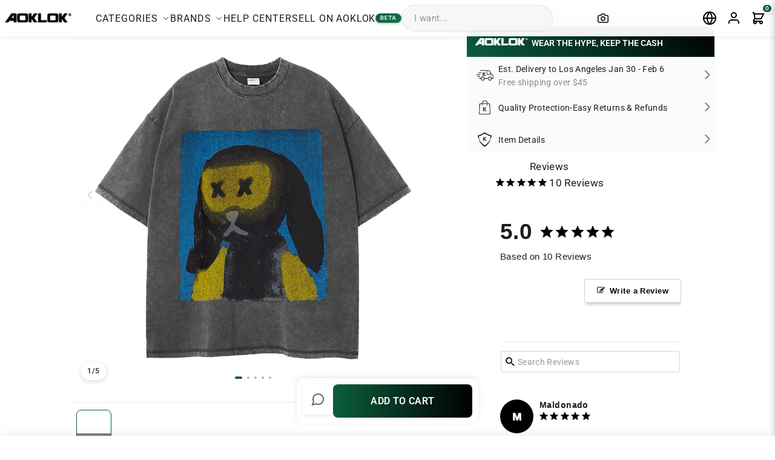

--- FILE ---
content_type: text/css
request_url: https://www.kclot.com/cdn/shop/t/156/assets/product-gallery.css?v=9631991317997916521747651331
body_size: 29
content:
.pga_v7r_product-gallery{width:100%}@media only screen and (min-width: 590px){.pga_v7r_product-single__sticky{position:sticky;top:20px}}@media only screen and (min-width: 590px){.modal--quick-shop .page-content{max-width:100%;width:70vw}}.pga_v7r_product__photos[data-pga-thumbnail-height=fixed] .pga_v7r_product__thumbs:not(.pga_v7r_product__thumbs--below){min-height:400px;max-height:400px}@media screen and (max-width: 798px){.pga_v7r_product__photos[data-pga-thumbnail-height=fixed] .pga_v7r_product__thumbs:not(.pga_v7r_product__thumbs--below){min-height:300px;max-height:300px}}.pga_v7r_product__thumbs{padding:0;margin:0}.pga_v7r_product__photos{position:relative}.pga_v7r_product__main-photos{position:relative;overflow:hidden}.pga_v7r_product-slideshow{width:100%;position:relative}.pga_v7r_image-wrap{overflow:hidden;position:relative}.pga_v7r_nav-button{position:absolute;top:50%;transform:translateY(-50%);width:40px;height:40px;background:#ffffffb3;border-radius:50%;z-index:10;display:flex;align-items:center;justify-content:center;cursor:pointer;box-shadow:0 2px 8px #0000001a;transition:all .3s ease;opacity:0;border:none;outline:none}.pga_v7r_swiper:hover .pga_v7r_nav-button{opacity:1}.pga_v7r_nav-button:hover{background:#ffffffe6;transform:translateY(-50%) scale(1.05);box-shadow:0 4px 12px #00000026}.pga_v7r_nav-button:active{background:#fff;transform:translateY(-50%) scale(.95);box-shadow:0 1px 4px #0000001a}.pga_v7r_prev-button{left:10px}.pga_v7r_next-button{right:10px}.pga_v7r_nav-button svg{width:24px;height:24px;stroke:#333}.pga_v7r_nav-button.disabled{opacity:.3;cursor:not-allowed;pointer-events:none}@media (min-width: 769px){.pga_v7r_swiper{cursor:grab}.pga_v7r_swiper:active{cursor:grabbing}.pga_v7r_nav-button{opacity:0}.pga_v7r_swiper:hover .pga_v7r_nav-button{opacity:1}.pga_v7r_fullscreen-swiper .pga_v7r_nav-button{width:44px;height:44px;background:#ffffffb3;z-index:1005}.pga_v7r_fullscreen-swiper:hover .pga_v7r_nav-button{opacity:1}.pga_v7r_fullscreen-swiper .pga_v7r_prev-button{left:20px}.pga_v7r_fullscreen-swiper .pga_v7r_next-button{right:20px}}@media (max-width: 768px){.pga_v7r_nav-button{display:none}}.pga_v7r_gallery-content{flex:1;overflow-y:auto;padding:1px;display:grid;grid-template-columns:repeat(3,1fr);gap:1px;background:#f5f5f7;scrollbar-width:thin;-ms-overflow-style:auto;scroll-behavior:smooth}@media (min-width: 769px){.pga_v7r_gallery-content::-webkit-scrollbar{width:6px}.pga_v7r_gallery-content::-webkit-scrollbar-track{background:#0000000d;border-radius:3px}.pga_v7r_gallery-content::-webkit-scrollbar-thumb{background:#0003;border-radius:3px}.pga_v7r_gallery-content::-webkit-scrollbar-thumb:hover{background:#0000004d}}
/*# sourceMappingURL=/cdn/shop/t/156/assets/product-gallery.css.map?v=9631991317997916521747651331 */


--- FILE ---
content_type: text/css
request_url: https://www.kclot.com/cdn/shop/t/156/assets/product-variant-thumbs.css?v=110219212718146503701747651331
body_size: -540
content:
.pvt_k4e_product-block--thumbs{margin-bottom:15px}.pvt_k4e_product-variant-thumbs-container{min-height:36px;background:#f7f7f7;border-radius:3px;padding:5px}.pvt_k4e_product__thumbs--variant-scroller{display:flex;flex-wrap:wrap;gap:8px}.pvt_k4e_product__thumb-item--variant{width:36px;height:36px;border:1px solid #ddd;border-radius:3px;overflow:hidden;transition:border-color .2s ease}.pvt_k4e_product__thumb-item--variant:hover{border-color:#999}.pvt_k4e_product__thumb-item--variant.pvt_k4e_active{border-color:#0b5e3e;border-width:2px}.pvt_k4e_product__thumb{display:block;width:100%;height:100%}.pvt_k4e_image-wrap__thumbnail{height:0}.pvt_k4e_variant-thumb{width:100%;height:100%;object-fit:cover}[data-pga-product-gallery-container] [data-product-thumbs],.pvt_k4e_hide{display:none}
/*# sourceMappingURL=/cdn/shop/t/156/assets/product-variant-thumbs.css.map?v=110219212718146503701747651331 */


--- FILE ---
content_type: text/javascript
request_url: https://www.kclot.com/cdn/shop/t/156/assets/aok-similar-products.js?v=180930573878063084871747669651
body_size: 5474
content:
document.addEventListener("DOMContentLoaded",async function(){try{const productId=document.querySelector(".aok-similar-products").getAttribute("data-product-id"),productImage=document.querySelector(".aok-similar-products").getAttribute("data-product-image");console.log("Fetching similar products...");const data=await(await fetch(`https://service.aoklok.com:8746/rnss/similar/${productId}`)).json();console.log("API Response:",data);const productsGrid=document.querySelector(".similar-products-grid"),skeletonElement=document.querySelector(".similar-products-skeleton");if(productsGrid)if(data&&data.success&&Array.isArray(data.data)){const countElement=document.querySelector(".count-number");for(countElement&&(countElement.textContent=data.data.length,console.log("Updated count-number to:",data.data.length));productsGrid.firstChild;)productsGrid.removeChild(productsGrid.firstChild);const products=data.data.slice(0,4);console.log("Processing products:",products);for(const item of products)try{console.log("Fetching product data for:",item.shopify_id);const productData=await fetchProductData(item.shopify_id);if(console.log("Product data received:",productData),productData){const productElement=document.createElement("a");productElement.href=`/products/${productData.handle}`,productElement.className="similar-product-item",productElement.innerHTML=`
                <img src="${productData.featuredImage.originalSrc}" 
                    alt="${productData.title}" 
                    loading="lazy">
                <div class="similar-product-price">
                  ${formatGraphQLPrice(productData.priceRange.minVariantPrice.amount,productData.priceRange.minVariantPrice.currencyCode)}
                </div>
              `,productsGrid.appendChild(productElement),console.log("Product element added to grid")}}catch(error){console.error("Error processing product:",item.shopify_id,error)}skeletonElement&&(skeletonElement.style.display="none"),console.log("Loading complete, skeleton hidden")}else productsGrid.innerHTML='<p style="width:100%;text-align:center;color:#666;">No similar products found</p>',skeletonElement&&(skeletonElement.style.display="none");const shopSimilarBtn=document.querySelector(".shop-similar-btn");shopSimilarBtn&&shopSimilarBtn.addEventListener("click",function(){console.log("Shop Similar clicked"),openModal()}),ensureModalExists(),setupModalEvents()}catch(error){console.error("Error loading similar products:",error);const productsGrid=document.querySelector(".similar-products-grid"),skeletonElement=document.querySelector(".similar-products-skeleton");skeletonElement&&(skeletonElement.style.display="none"),productsGrid&&(productsGrid.innerHTML='<p style="width:100%;text-align:center;color:#666;">Failed to load similar products</p>')}});function getUserPreferredCurrency(){if(console.log("\u5F00\u59CB\u83B7\u53D6\u7528\u6237\u9996\u9009\u8D27\u5E01..."),typeof Shopify<"u"&&Shopify.currency&&Shopify.currency.active)return console.log("\u4ECEShopify.currency.active\u83B7\u53D6\u8D27\u5E01:",Shopify.currency.active),Shopify.currency.active;let cookieValue=null;const cookieMatch=document.cookie.match(/currency=([^;]+)/);if(cookieMatch)return cookieValue=cookieMatch[1],console.log("\u4ECEcookie\u83B7\u53D6\u8D27\u5E01:",cookieValue),cookieValue;const storedCurrency=localStorage.getItem("preferred_currency");if(storedCurrency)return console.log("\u4ECElocalStorage\u83B7\u53D6\u8D27\u5E01:",storedCurrency),storedCurrency;const defaultCurrency="USD";return console.log("\u6CA1\u6709\u627E\u5230\u7528\u6237\u9996\u9009\u8D27\u5E01\uFF0C\u4F7F\u7528\u9ED8\u8BA4\u8D27\u5E01:",defaultCurrency),defaultCurrency}async function fetchProductData(productId){try{const userCurrency=getUserPreferredCurrency();let countryCode="US";switch(userCurrency){case"CNY":countryCode="CN";break;case"USD":countryCode="US";break;case"EUR":countryCode="FR";break;case"GBP":countryCode="GB";break;case"CAD":countryCode="CA";break;case"AUD":countryCode="AU";break;case"JPY":countryCode="JP";break;case"KRW":countryCode="KR";break;case"HKD":countryCode="HK";break;case"SGD":countryCode="SG";break;case"TWD":countryCode="TW";break;case"RUB":countryCode="RU";break;case"BRL":countryCode="BR";break;case"INR":countryCode="IN";break;case"MXN":countryCode="MX";break;case"PLN":countryCode="PL";break;case"SEK":countryCode="SE";break;case"CHF":countryCode="CH";break;default:if(userCurrency&&userCurrency.length>=2){const possibleCountryCode=userCurrency.slice(0,2).toUpperCase();/^[A-Z]{2}$/.test(possibleCountryCode)&&(countryCode=possibleCountryCode)}}console.log(`\u7528\u6237\u8D27\u5E01\u4E3A ${userCurrency}\uFF0C\u4F7F\u7528\u56FD\u5BB6\u4EE3\u7801: ${countryCode}`);const shopifyData=await(await fetch("https://Kclot.myshopify.com/api/2023-01/graphql.json",{method:"POST",headers:{"Content-Type":"application/json","X-Shopify-Storefront-Access-Token":"72859f55af4df22334c189753571fd62"},body:JSON.stringify({query:`
          query ProductByHandle($id: ID!, $countryCode: CountryCode!) @inContext(country: $countryCode) {
            product(id: $id) {
              title
              handle
              vendor
              featuredImage { originalSrc }
              priceRange { minVariantPrice { amount currencyCode } }
            }
          }`,variables:{id:`gid://shopify/Product/${productId}`,countryCode}})})).json();return console.log("shopifyData",shopifyData),shopifyData.data&&shopifyData.data.product?shopifyData.data.product:(console.error("No product data found:",shopifyData),null)}catch(error){return console.error("Error fetching product data:",error),null}}function formatGraphQLPrice(amount,currencyCode="USD"){try{const numericAmount=parseFloat(amount);if(isNaN(numericAmount))return"\u6682\u65E0\u4EF7\u683C";if((!currencyCode||typeof currencyCode!="string")&&(currencyCode=getUserPreferredCurrency()),console.log(`\u683C\u5F0F\u5316\u4EF7\u683C: \u91D1\u989D=${numericAmount}, \u8D27\u5E01\u4EE3\u7801=${currencyCode}`),typeof Intl<"u"&&Intl.NumberFormat){let locale;switch(currencyCode){case"CNY":locale="zh-CN";break;case"USD":locale="en-US";break;case"EUR":locale="de-DE";break;case"GBP":locale="en-GB";break;case"JPY":locale="ja-JP";break;case"KRW":locale="ko-KR";break;case"CAD":locale="en-CA";break;case"AUD":locale="en-AU";break;case"HKD":locale="zh-HK";break;case"SGD":locale="en-SG";break;case"TWD":locale="zh-TW";break;default:locale=`en-${currencyCode.slice(0,2)}`}try{return new Intl.NumberFormat(locale,{style:"currency",currency:currencyCode,minimumFractionDigits:2,maximumFractionDigits:2}).format(numericAmount)}catch(error){console.error("Error using Intl.NumberFormat:",error)}}let symbol="",position="before",decimals=2;switch(currencyCode){case"CNY":symbol="\xA5";break;case"USD":symbol="$";break;case"EUR":symbol="\u20AC";break;case"GBP":symbol="\xA3";break;case"JPY":symbol="\xA5",decimals=0;break;case"KRW":symbol="\u20A9",decimals=0;break;case"CAD":symbol="CA$";break;case"AUD":symbol="A$";break;case"HKD":symbol="HK$";break;case"SGD":symbol="S$";break;case"TWD":symbol="NT$";break;case"RUB":symbol="\u20BD";break;case"BRL":symbol="R$";break;case"INR":symbol="\u20B9";break;case"MXN":symbol="Mex$";break;case"PLN":symbol="z\u0142",position="after";break;case"SEK":symbol="kr",position="after";break;case"CHF":symbol="CHF",position="before";break;default:symbol=currencyCode+" "}let formattedNumber=decimals>0?numericAmount.toFixed(decimals):Math.round(numericAmount).toString();return formattedNumber=formattedNumber.replace(/\B(?=(\d{3})+(?!\d))/g,","),position==="before"?symbol+formattedNumber:formattedNumber+" "+symbol}catch(error){return console.error("\u4EF7\u683C\u683C\u5F0F\u5316\u9519\u8BEF:",error),`${amount} ${currencyCode}`}}function ensureModalExists(){if(!document.querySelector(".aok-qz95-modal")){const modalHTML=`
    <!-- Shop Similar Modal -->
    <div class="aok-qz95-modal">
      <div class="aok-qz95-modal-container">
        <div class="aok-qz95-modal-header">
          <h2 class="aok-qz95-modal-title">SHOP SIMILAR</h2>
          <button class="aok-qz95-close-right">
            <svg width="24" height="24" viewBox="0 0 24 24" fill="none" xmlns="http://www.w3.org/2000/svg">
              <path d="M18 6L6 18M6 6L18 18" stroke="currentColor" stroke-width="2" stroke-linecap="round" stroke-linejoin="round"/>
            </svg>
          </button>
        </div>
        
        <div class="aok-qz95-modal-content">
          <div class="aok-qz95-image-showcase" id="aok-qz95-drop-zone" role="region" aria-label="Image upload area">
            <img src="" alt="Product Image" class="aok-qz95-main-image">
            <button class="aok-qz95-upload-btn" aria-label="Upload image">
              <svg width="16" height="16" viewBox="0 0 24 24" fill="none" xmlns="http://www.w3.org/2000/svg">
                <path d="M12 16V4M12 4L7 9M12 4L17 9" stroke="currentColor" stroke-width="2" stroke-linecap="round"/>
                <path d="M20 21H4C3.44772 21 3 20.5523 3 20V14" stroke="currentColor" stroke-width="2" stroke-linecap="round"/>
                <path d="M4 21H20C20.5523 21 21 20.5523 21 20V14" stroke="currentColor" stroke-width="2" stroke-linecap="round"/>
              </svg>
              Upload Image
            </button>
            <div class="aok-qz95-drop-hint" role="status" aria-live="polite">Drop image here</div>
            
            <!-- \u9519\u8BEF\u63D0\u793A -->
            <div class="aok-qz95-error-message" role="alert" aria-live="assertive"></div>
            
            <!-- \u52A0\u8F7D\u72B6\u6001\u6307\u793A\u5668 -->
            <div class="aok-qz95-loading-indicator" role="status" aria-label="Loading">
              <div class="aok-qz95-spinner"></div>
              <span>Processing image...</span>
            </div>
            
            <!-- \u8FDB\u5EA6\u6761 -->
            <div class="aok-qz95-progress-bar" role="progressbar" aria-valuenow="0" aria-valuemin="0" aria-valuemax="100">
              <div class="aok-qz95-progress-fill"></div>
            </div>
          </div>
          
          <div class="aok-qz95-info-bar">
            <span class="aok-qz95-items-count">0 items</span>
          </div>
          
          <div class="aok-qz95-products-grid">
            <!-- Products will be dynamically added here -->
          </div>
        </div>
      </div>
    </div>

    <style>
    /* Shop Similar Modal Styles */
    .aok-qz95-modal {
      display: none;
      position: fixed;
      top: 0;
      left: 0;
      width: 100%;
      height: 100%;
      z-index: 1000;
      background: white;
    }

    .aok-qz95-modal.active {
      display: block;
    }

    .aok-qz95-modal-container {
      position: fixed;
      top: 5vh;
      left: 0;
      width: 100%;
      height: 90vh;
      background: white;
      overflow: hidden;
      display: flex;
      flex-direction: column;
    }

    .aok-qz95-modal-header {
      padding: 20px;
      border-bottom: 1px solid #e8e8e8;
      position: relative;
    }

    .aok-qz95-modal-title {
      font-size: 18px;
      font-weight: 600;
      color: #1d1d1f;
      text-transform: uppercase;
      letter-spacing: 0.05em;
      text-align: center;
      margin: 0;
    }

    .aok-qz95-modal-content {
      flex: 1;
      overflow-y: auto;
      -webkit-overflow-scrolling: touch;
    }

    .aok-qz95-image-showcase {
      position: relative;
      width: 100%;
      padding-bottom: 100%;
      background: #f5f5f7;
      overflow: hidden;
    }

    .aok-qz95-main-image {
      position: absolute;
      top: 0;
      left: 0;
      width: 100%;
      height: 100%;
      object-fit: contain;
    }

    .aok-qz95-close-right {
      position: absolute;
      right: 16px;
      top: 16px;
      width: 32px;
      height: 32px;
      border-radius: 50%;
      background: rgba(255, 255, 255, 0.8);
      border: none;
      display: flex;
      align-items: center;
      justify-content: center;
      cursor: pointer;
      color: #1d1d1f;
      transition: all 0.2s ease;
      box-shadow: 0 2px 8px rgba(0,0,0,0.1);
    }

    .aok-qz95-upload-btn {
      position: absolute;
      bottom: 16px;
      right: 16px;
      display: flex;
      align-items: center;
      gap: 8px;
      padding: 10px 16px;
      background: rgba(255, 255, 255, 0.9);
      backdrop-filter: blur(4px);
      border: 1px solid rgba(255, 255, 255, 0.2);
      border-radius: 20px;
      cursor: pointer;
      font-size: 14px;
      color: #1d1d1f;
      transition: all 0.3s ease;
      box-shadow: 0 2px 8px rgba(0,0,0,0.1);
    }

    .aok-qz95-info-bar {
      display: flex;
      justify-content: space-between;
      align-items: center;
      padding: 16px 20px;
      border-bottom: 1px solid #e8e8e8;
    }

    .aok-qz95-products-grid {
      display: grid;
      grid-template-columns: repeat(2, 1fr);
      gap: 1px;
      background: #f5f5f7;
    }

    .aok-qz95-loading-indicator {
      display: none;
      position: absolute;
      top: 50%;
      left: 50%;
      transform: translate(-50%, -50%);
      flex-direction: column;
      align-items: center;
      gap: 16px;
      z-index: 10;
    }

    .aok-qz95-loading-indicator.show {
      display: flex;
    }

    .aok-qz95-spinner {
      width: 40px;
      height: 40px;
      border: 3px solid rgba(255, 255, 255, 0.3);
      border-top: 3px solid #1d1d1f;
      border-radius: 50%;
      animation: spin 1s linear infinite;
    }

    @keyframes spin {
      0% { transform: rotate(0deg); }
      100% { transform: rotate(360deg); }
    }

    .aok-qz95-progress-bar {
      display: none;
      position: absolute;
      bottom: 0;
      left: 0;
      width: 100%;
      height: 4px;
      background: rgba(0, 0, 0, 0.1);
      overflow: hidden;
      z-index: 10;
    }

    .aok-qz95-progress-bar.show {
      display: block;
    }

    .aok-qz95-progress-fill {
      height: 100%;
      width: 0;
      background: #000;
      transition: width 0.3s ease;
    }

    html.aok-qz95-modal-open,
    body.aok-qz95-modal-open {
      overflow: hidden;
      position: fixed;
      width: 100%;
    }
    </style>
    `,div=document.createElement("div");div.innerHTML=modalHTML,document.body.appendChild(div)}}function setupModalEvents(){const modal=document.querySelector(".aok-qz95-modal"),closeBtn=modal.querySelector(".aok-qz95-close-right");let scrollPosition=0;const dropZone=document.getElementById("aok-qz95-drop-zone"),uploadBtn=dropZone.querySelector(".aok-qz95-upload-btn"),errorMessage=dropZone.querySelector(".aok-qz95-error-message"),loadingIndicator=dropZone.querySelector(".aok-qz95-loading-indicator"),progressBar=dropZone.querySelector(".aok-qz95-progress-bar"),progressFill=progressBar.querySelector(".aok-qz95-progress-fill"),fileInput=document.createElement("input");fileInput.type="file",fileInput.accept="image/*",fileInput.style.display="none",document.body.appendChild(fileInput);function showError(message){errorMessage.textContent=message,errorMessage.classList.add("show"),setTimeout(()=>{errorMessage.classList.remove("show")},5e3)}function updateProgress(percent){progressBar.classList.add("show"),progressFill.style.width=`${percent}%`,progressBar.setAttribute("aria-valuenow",percent)}function showLoading(){loadingIndicator.classList.add("show"),progressBar.classList.add("show")}function hideLoading(){loadingIndicator.classList.remove("show"),progressBar.classList.remove("show"),progressFill.style.width="0",progressBar.setAttribute("aria-valuenow",0)}async function handleFile(file){if(!file){showError("No file selected");return}if(!file.type.startsWith("image/")){showError("Please upload an image file");return}if(file.size>5*1024*1024){showError("File size too large. Please upload an image under 5MB");return}try{showLoading();let progress=0;const progressInterval=setInterval(()=>{progress+=5,progress<=90&&updateProgress(progress)},100),formData=new FormData;formData.append("file",file);try{const data=await(await fetch("https://service.aoklok.com:8746/rnss/image/upload",{method:"POST",body:formData})).json();if(console.log("Upload response:",data),data.success){clearInterval(progressInterval),updateProgress(100);const mainImage=dropZone.querySelector(".aok-qz95-main-image");if(mainImage){const reader=new FileReader;reader.onload=function(e){mainImage.src=e.target.result},reader.readAsDataURL(file)}const productsGrid=document.querySelector(".aok-qz95-products-grid");if(productsGrid)if(productsGrid.innerHTML="",data.data&&data.data.length>0){updateItemsCount(data.data.length);for(const item of data.data)try{const productData=await fetchProductData(item.shopify_id);if(productData){const productCard=createProductCard(productData,item.shopify_id);productsGrid.appendChild(productCard)}}catch(error){console.error("Error fetching product data:",error)}}else productsGrid.innerHTML='<div class="aok-qz95-no-products">No similar products found</div>',updateItemsCount(0);setTimeout(()=>{hideLoading()},500)}else throw new Error(data.message||"Upload failed")}catch(error){clearInterval(progressInterval),hideLoading(),showError("Failed to process image. Please try again."),console.error("Upload error:",error)}}catch(error){hideLoading(),showError("Error processing image. Please try again."),console.error("Error handling file:",error)}}uploadBtn&&uploadBtn.addEventListener("click",()=>{fileInput.click()}),fileInput.addEventListener("change",function(e){e.target.files&&e.target.files[0]&&handleFile(e.target.files[0])}),["dragenter","dragover","dragleave","drop"].forEach(eventName=>{dropZone.addEventListener(eventName,preventDefaults,!1)});function preventDefaults(e){e.preventDefault(),e.stopPropagation()}["dragenter","dragover"].forEach(eventName=>{dropZone.addEventListener(eventName,highlight,!1)}),["dragleave","drop"].forEach(eventName=>{dropZone.addEventListener(eventName,unhighlight,!1)});function highlight(e){dropZone.classList.add("drag-over")}function unhighlight(e){dropZone.classList.remove("drag-over")}dropZone.addEventListener("drop",handleDrop,!1);function handleDrop(e){const file=e.dataTransfer.files[0];handleFile(file)}function updateItemsCount(count){const itemsCount=modal.querySelector(".aok-qz95-items-count");itemsCount.textContent=`${count} items`}function lockScroll(){scrollPosition=window.pageYOffset,document.documentElement.classList.add("aok-qz95-modal-open"),document.body.classList.add("aok-qz95-modal-open"),document.body.style.top=`-${scrollPosition}px`}function unlockScroll(){document.documentElement.classList.remove("aok-qz95-modal-open"),document.body.classList.remove("aok-qz95-modal-open"),document.body.style.top="",window.scrollTo(0,scrollPosition)}function createProductCard(product,shopifyId){const title=product?.title||"Product",handle=product?.handle||"",vendor=product?.vendor||"Brand",imageUrl=product?.featuredImage?.originalSrc||"https://cdn.shopify.com/s/files/1/0533/2089/files/placeholder-img.png";let price="0.00",comparePrice="0.00",hasDiscount=!1;if(product?.priceRange?.minVariantPrice){price=product.priceRange.minVariantPrice.amount;const currencyCode=product.priceRange.minVariantPrice.currencyCode||"USD";price=formatGraphQLPrice(price,currencyCode)}if(product?.compareAtPriceRange?.minVariantPrice?.amount){comparePrice=product.compareAtPriceRange.minVariantPrice.amount;const currencyCode=product.compareAtPriceRange.minVariantPrice.currencyCode||"USD";comparePrice=formatGraphQLPrice(comparePrice,currencyCode),parseFloat(product.compareAtPriceRange.minVariantPrice.amount)>parseFloat(product.priceRange.minVariantPrice.amount)&&(hasDiscount=!0)}const card=document.createElement("div");card.className="hr_product_card_6789",card.setAttribute("data-id",shopifyId),card.innerHTML=`
      <a href="/products/${handle}" class="hr_product_link_6789">
        <div class="hr_product_image_6789">
          <img src="${imageUrl}" alt="${title}" loading="lazy">
        </div>
        <div class="hr_product_info_6789">
          <div class="hr_product_vendor_6789">${vendor}</div>
          <h3 class="hr_product_title_6789">${title}</h3>
          <div class="hr_product_price_6789">
            ${hasDiscount?`<span class="hr_sale_price_6789">${price}</span>
                 <span class="hr_compare_price_6789">${comparePrice}</span>`:`<span class="hr_regular_price_6789">${price}</span>`}
          </div>
        </div>
      </a>
      <button class="hr_quick_add_6789" data-custom-drawer-trigger data-product-id="${shopifyId}">
        <svg class="hr_cart_icon_6789" style="width: 2em;height: 2em;vertical-align: middle;fill: currentColor;overflow: hidden;" viewBox="0 0 1024 1024" version="1.1" xmlns="http://www.w3.org/2000/svg" p-id="6906"><path d="M849.066667 349.866667h-115.2c4.266667-25.6 0-51.2-8.533334-81.066667-34.133333-119.466667-157.866667-187.733333-277.333333-157.866667-55.466667 21.333333-102.4 59.733333-132.266667 110.933334-21.333333 38.4-29.866667 85.333333-29.866666 128H174.933333c-17.066667 0-29.866667 12.8-29.866666 34.133333v337.066667c0 115.2 93.866667 213.333333 213.333333 213.333333h200.533333c17.066667 0 34.133333-12.8 34.133334-34.133333s-12.8-34.133333-34.133334-34.133334H354.133333c-81.066667 0-149.333333-68.266667-149.333333-149.333333V413.866667H810.666667v174.933333c0 17.066667 12.8 34.133333 34.133333 34.133333s34.133333-12.8 34.133333-34.133333V384c0-21.333333-12.8-34.133333-29.866666-34.133333z m-179.2 0H354.133333c-4.266667-34.133333 0-68.266667 17.066667-98.133334C392.533333 213.333333 426.666667 187.733333 469.333333 174.933333c85.333333-25.6 174.933333 25.6 196.266667 110.933334 4.266667 21.333333 8.533333 42.666667 4.266667 64z" fill="#080405" p-id="6907"></path><path d="M849.066667 704h-132.266667v-132.266667c0-17.066667-12.8-29.866667-34.133333-29.866666-17.066667 0-29.866667 12.8-29.866667 34.133333v132.266667h-132.266667c-17.066667 0-29.866667 12.8-29.866666 34.133333 0 17.066667 12.8 29.866667 34.133333 29.866667h132.266667v132.266666c0 17.066667 12.8 29.866667 34.133333 29.866667 17.066667 0 29.866667-12.8 29.866667-34.133333V768H853.333333c17.066667 0 29.866667-12.8 29.866667-34.133333-4.266667-17.066667-17.066667-29.866667-34.133333-29.866667z" fill="#1A1311" p-id="6908"></path></svg>
      </button>
    `;const quickAddBtn=card.querySelector(".hr_quick_add_6789");return quickAddBtn&&quickAddBtn.addEventListener("click",function(e){e.stopPropagation(),window.openCustomDrawerForProduct(shopifyId)}),card}async function loadSimilarProductsFromCurrentImage(imageUrl){if(!imageUrl)return;const productsGrid=modal.querySelector(".aok-qz95-products-grid");if(productsGrid)try{showLoading(),updateProgress(30);const productId=document.querySelector(".aok-similar-products").getAttribute("data-product-id");console.log("Current product ID:",productId);const data=await(await fetch(`https://service.aoklok.com:8746/rnss/similar/${productId}`)).json();if(console.log("Similar products response:",data),updateProgress(60),productsGrid.innerHTML="",data.success&&data.data&&data.data.length>0){updateItemsCount(data.data.length);const promises=data.data.map(async item=>{try{console.log("Fetching data for product:",item.shopify_id);const productData=await fetchProductData(item.shopify_id);if(productData)return console.log("Successfully fetched product data:",productData),createProductCard(productData,item.shopify_id)}catch(error){console.error("Error fetching product data:",error)}return null}),cards=await Promise.all(promises);cards.filter(card=>card!==null).forEach(card=>{productsGrid.appendChild(card)}),cards.filter(card=>card!==null).length===0&&(productsGrid.innerHTML='<div class="aok-qz95-no-products">No similar products found</div>',updateItemsCount(0))}else productsGrid.innerHTML='<div class="aok-qz95-no-products">No similar products found</div>',updateItemsCount(0);updateProgress(100),setTimeout(()=>{hideLoading()},500)}catch(error){hideLoading(),console.error("Error loading similar products:",error),productsGrid.innerHTML='<div class="aok-qz95-no-products">Failed to load similar products</div>',updateItemsCount(0)}}window.openModal=function(){modal.classList.add("active"),lockScroll();const productContainer=document.querySelector(".aok-similar-products"),productId=productContainer.getAttribute("data-product-id"),productImgUrl=productContainer.getAttribute("data-product-image")||"",mainImage=modal.querySelector(".aok-qz95-main-image");mainImage&&(mainImage.src=productImgUrl,mainImage.alt=productContainer.getAttribute("data-product-title")||"Product Image"),loadSimilarProductsFromCurrentImage(productImgUrl)},window.closeModal=function(){modal.classList.remove("active"),unlockScroll()},closeBtn&&closeBtn.addEventListener("click",window.closeModal),document.addEventListener("keydown",function(e){e.key==="Escape"&&modal.classList.contains("active")&&window.closeModal()}),modal.addEventListener("touchmove",function(e){e.target.closest(".aok-qz95-modal-content")||e.preventDefault()},{passive:!1})}
//# sourceMappingURL=/cdn/shop/t/156/assets/aok-similar-products.js.map?v=180930573878063084871747669651


--- FILE ---
content_type: text/javascript
request_url: https://www.kclot.com/cdn/shop/t/156/assets/product-gallery.js?v=160674119242566128261747651331
body_size: -282
content:
(function(){"use strict";document.addEventListener("DOMContentLoaded",function(){PGA_v7r_initProductGallery()});function PGA_v7r_initProductGallery(){const pga_v7r_galleryContainers=document.querySelectorAll("[data-pga-product-gallery-container]");pga_v7r_galleryContainers.length&&pga_v7r_galleryContainers.forEach(function(pga_v7r_gallery){const pga_v7r_productSection=pga_v7r_gallery.closest(".product-section");pga_v7r_productSection&&pga_v7r_productSection.addEventListener("variant:change",function(event){if(!event.detail||!event.detail.variant)return;const pga_v7r_variant=event.detail.variant;if(pga_v7r_variant.featured_media){const pga_v7r_slideSelector='[data-pga-product-single-media-group] [data-pga-media-id="'+pga_v7r_variant.featured_media.id+'"]',pga_v7r_slideElement=pga_v7r_productSection.querySelector(pga_v7r_slideSelector);if(pga_v7r_slideElement&&window.Shopify&&window.Shopify.theme&&window.Shopify.theme.productMedia){const pga_v7r_productMedia=window.Shopify.theme.productMedia,pga_v7r_sectionId=pga_v7r_productSection.getAttribute("data-section-id");if(pga_v7r_productMedia&&pga_v7r_productMedia.models&&pga_v7r_productMedia.models[pga_v7r_sectionId]){const pga_v7r_mediaModel=pga_v7r_productMedia.models[pga_v7r_sectionId];if(pga_v7r_mediaModel.imageCarousel){const pga_v7r_mediaIndex=parseInt(pga_v7r_slideElement.getAttribute("data-pga-index"));pga_v7r_mediaModel.imageCarousel.select(pga_v7r_mediaIndex)}}}}})})}})();
//# sourceMappingURL=/cdn/shop/t/156/assets/product-gallery.js.map?v=160674119242566128261747651331


--- FILE ---
content_type: text/javascript
request_url: https://www.kclot.com/cdn/shop/t/156/assets/ai-list-section.js?v=154539841891416460121747651331
body_size: 3488
content:
document.addEventListener("DOMContentLoaded",function(){const initialScrollPos=window.scrollY||window.pageYOffset;setTimeout(()=>{window.scrollTo(0,initialScrollPos)},500);const listItems=document.querySelectorAll(".ai-list-item"),drawerOverlay=document.querySelector(".ai-drawer-overlay"),drawerContainer=document.querySelector(".ai-drawer-container"),drawerContents=document.querySelectorAll(".ai-drawer-content");window.aokProductDetails=window.aokProductDetails||{initialized:!1,currentProductId:null,productData:null};function closeDrawer(){drawerContainer&&(drawerContainer.classList.remove("slide-in"),drawerContainer.classList.add("slide-out"),document.querySelectorAll(".ai-drawer-content").forEach(content=>{content.classList.remove("active")}),setTimeout(()=>{drawerOverlay&&drawerOverlay.classList.remove("active"),drawerContainer&&drawerContainer.classList.remove("active","slide-out"),document.body.style.overflow="",document.querySelectorAll(".ai-drawer-content").forEach(content=>{content.classList.remove("active")})},300))}const drawerClose=document.querySelector(".ai-drawer-close"),rightCloseButton=document.querySelector(".aok-qz95-close-right");rightCloseButton&&rightCloseButton.addEventListener("click",closeDrawer),drawerClose&&drawerClose.addEventListener("click",closeDrawer),drawerOverlay&&drawerOverlay.addEventListener("click",closeDrawer),document.addEventListener("keydown",function(e){e.key==="Escape"&&drawerContainer&&drawerContainer.classList.contains("active")&&closeDrawer()}),listItems.forEach(item=>{item.addEventListener("click",function(){const drawerId=this.getAttribute("data-drawer"),drawerContent=document.getElementById(`${drawerId}-content`),headerImage=document.querySelector(".ai-drawer-header-image");headerImage&&(drawerId==="ai-action"?(headerImage.src="https://cdn.shopify.com/s/files/1/0535/9527/5424/files/1_e0d1de1b-a007-486b-a07d-43aa7c6bdd4a.png?v=1742531952",headerImage.style.display="block"):drawerId==="ai-story"?(headerImage.src="https://cdn.shopify.com/s/files/1/0535/9527/5424/files/Heading_40.png?v=1742536070",headerImage.style.display="block"):drawerId==="ai-style"?(headerImage.src="https://cdn.shopify.com/s/files/1/0535/9527/5424/files/2_41f7e6cf-cb1f-4685-b7cb-340cffb7bef6.png?v=1742531952",headerImage.style.display="block"):drawerId==="ai-details"&&(headerImage.src="",headerImage.style.display="none",loadProductDetails())),drawerContents.forEach(content=>{content&&content.classList.remove("active")}),drawerContent&&drawerContent.classList.add("active"),drawerOverlay&&drawerOverlay.classList.add("active"),drawerContainer&&(drawerContainer.classList.add("active","slide-in"),drawerContainer.style.transform=""),document.body.style.overflow="hidden"})});const navButtons=document.querySelectorAll(".feature-nav-btn"),featureCards=document.querySelectorAll(".feature-card");navButtons.forEach(button=>{button.addEventListener("click",()=>{navButtons.forEach(btn=>btn.classList.remove("active")),featureCards.forEach(card=>card.classList.remove("active")),button.classList.add("active");const targetCard=document.getElementById(button.dataset.tab);targetCard&&targetCard.classList.add("active")})});function initializeDeliveryInfo(){setTimeout(()=>{const scrollPos=window.scrollY||window.pageYOffset,defaultCity="Los Angeles",deliveryDates=calculateDeliveryDates();updateListItemText(defaultCity,deliveryDates);const deliveryAddress=document.getElementById("delivery-address"),deliveryDateRange=document.getElementById("delivery-date-range");deliveryAddress&&(deliveryAddress.textContent=`${defaultCity}, CA`),deliveryDateRange&&(deliveryDateRange.textContent=deliveryDates),window.scrollTo(0,scrollPos)},100)}initializeDeliveryInfo();function calculateDeliveryDates(){const today=new Date,firstDate=new Date(today);firstDate.setDate(today.getDate()+7);const secondDate=new Date(today);return secondDate.setDate(today.getDate()+14),`${formatDate(firstDate)} - ${formatDate(secondDate)}`}function formatDate(date){const month=["Jan","Feb","Mar","Apr","May","Jun","Jul","Aug","Sep","Oct","Nov","Dec"][date.getMonth()],day=date.getDate();return`${month} ${day}`}function updateListItemText(address,deliveryDates){const deliveryListItem=document.querySelector('.ai-list-item[data-drawer="ai-story"]');if(deliveryListItem){const cityParts=address.split(",")[0],textElement=deliveryListItem.querySelector(".ai-item-text");textElement&&(textElement.innerHTML=`
          <p>Est. Delivery to ${cityParts} ${deliveryDates}</p>
          <p style="color:var(--text-light)">Free shipping over $45</p>
        `)}}async function checkDeliveryEstimate(){const zipcode=document.getElementById("zipcode-input").value.trim(),zipcodeError=document.getElementById("zipcode-error"),deliveryResults=document.getElementById("delivery-results"),zipcodeCheckBtn2=document.getElementById("zipcode-check-btn");if(zipcodeError&&(zipcodeError.textContent=""),!zipcode){zipcodeError&&(zipcodeError.textContent="Please enter a ZIP code");return}zipcodeCheckBtn2&&(zipcodeCheckBtn2.textContent="Checking...",zipcodeCheckBtn2.disabled=!0);try{const data=await(await fetch(`https://service.aoklok.com:3000/shopify/data/zipTocity?zip=${zipcode}`)).json();let address=null;if(data.success&&(address=`${data.data.city}, ${zipcode}`),!address){zipcodeError&&(zipcodeError.textContent="Invalid ZIP code. Please try again."),zipcodeCheckBtn2&&(zipcodeCheckBtn2.textContent="Check",zipcodeCheckBtn2.disabled=!1);return}const deliveryDates=calculateDeliveryDates(),deliveryAddress=document.getElementById("delivery-address"),deliveryDateRange=document.getElementById("delivery-date-range");deliveryAddress&&(deliveryAddress.textContent=address),deliveryDateRange&&(deliveryDateRange.textContent=deliveryDates),deliveryResults&&(deliveryResults.style.display="block"),updateListItemText(address,deliveryDates),zipcodeCheckBtn2&&(zipcodeCheckBtn2.textContent="Check",zipcodeCheckBtn2.disabled=!1)}catch(error){console.error("Error checking delivery estimate:",error),zipcodeError&&(zipcodeError.textContent="An error occurred. Please try again."),zipcodeCheckBtn2&&(zipcodeCheckBtn2.textContent="Check",zipcodeCheckBtn2.disabled=!1)}}const zipcodeCheckBtn=document.getElementById("zipcode-check-btn"),zipcodeInput=document.getElementById("zipcode-input");zipcodeCheckBtn&&zipcodeCheckBtn.addEventListener("click",checkDeliveryEstimate),zipcodeInput&&zipcodeInput.addEventListener("keypress",function(e){e.key==="Enter"&&checkDeliveryEstimate()}),(()=>{const scrollPos=window.scrollY||window.pageYOffset,drawerComponents=document.getElementById("ai-drawer-components");drawerComponents&&document.body&&(document.body.appendChild(drawerComponents),console.log("\u62BD\u5C49\u7EC4\u4EF6\u5DF2\u79FB\u52A8\u5230body"),window.scrollTo(0,scrollPos),setTimeout(()=>{window.scrollTo(0,scrollPos)},100))})();async function loadProductDetails(){if(window.aokProductDetails.initialized)return;const productId=getCurrentProductId();if(!productId){console.error("\u65E0\u6CD5\u83B7\u53D6\u5F53\u524D\u4EA7\u54C1ID");return}window.aokProductDetails.currentProductId=productId;try{const detailsContent=document.getElementById("ai-details-content");detailsContent&&(detailsContent.innerHTML='<div class="aok_details_loading" style="text-align: center; padding: 20px;"><p>Loading product details...</p></div>');const productData=await fetchProductData(productId);if(!productData)throw new Error("\u65E0\u6CD5\u83B7\u53D6\u4EA7\u54C1\u6570\u636E");window.aokProductDetails.productData=productData,populateProductDetails(productData),window.aokProductDetails.initialized=!0}catch(error){console.error("\u52A0\u8F7D\u4EA7\u54C1\u8BE6\u60C5\u65F6\u51FA\u9519:",error);const detailsContent=document.getElementById("ai-details-content");detailsContent&&(detailsContent.innerHTML=`<div class="aok_details_error" style="text-align: center; padding: 20px; color: #ff5252;">
          <p>Failed to load product details. Please try again later.</p>
        </div>`)}}function getCurrentProductId(){const productId=new URLSearchParams(window.location.search).get("id");if(productId)return productId;const productSection=document.querySelector(".product-section");if(productSection&&productSection.dataset.productId)return productSection.dataset.productId;const productMeta=document.querySelector('meta[property="og:product_id"]');if(productMeta)return productMeta.content;const productJson=document.querySelector("[data-product-json]");if(productJson)try{return JSON.parse(productJson.textContent).id}catch(e){console.error("\u89E3\u6790\u4EA7\u54C1JSON\u5931\u8D25:",e)}return null}async function fetchProductData(productId){try{const data=await(await fetch("https://Kclot.myshopify.com/api/2023-01/graphql.json",{method:"POST",headers:{"Content-Type":"application/json","X-Shopify-Storefront-Access-Token":"72859f55af4df22334c189753571fd62"},body:JSON.stringify({query:`{
            product(id: "gid://shopify/Product/${productId}") {
              id
              title
              handle
              vendor
              description
              productType
              tags
              availableForSale
              priceRange {
                minVariantPrice {
                  amount
                  currencyCode
                }
              }
              images(first: 1) {
                edges {
                  node {
                    originalSrc
                  }
                }
              }
              variants(first: 1) {
                edges {
                  node {
                    id
                    sku
                    title
                    price {
                      amount
                      currencyCode
                    }
                    availableForSale
                  }
                }
              }
              metafield_materials: metafield(namespace: "custom", key: "materials") {
                value
              }
              metafield_sizing: metafield(namespace: "custom", key: "sizing") {
                value
              }
              metafield_dimensions: metafield(namespace: "custom", key: "dimensions") {
                value
              }
              metafield_specifications: metafield(namespace: "custom", key: "specifications") {
                value
              }
            }
          }`})})).json();return data.errors?(console.error("GraphQL API\u8FD4\u56DE\u9519\u8BEF:",data.errors),null):!data.data||!data.data.product?(console.error("GraphQL API\u8FD4\u56DE\u7684\u6570\u636E\u4E0D\u5305\u542B\u4EA7\u54C1\u4FE1\u606F"),null):formatProductData(data.data.product)}catch(error){return console.error("\u83B7\u53D6\u4EA7\u54C1\u6570\u636E\u65F6\u51FA\u9519:",error),null}}function formatProductData(apiData){const firstImage=apiData.images.edges[0]?.node?.originalSrc||"",firstVariant=apiData.variants.edges[0]?.node||{},price=firstVariant.price?.amount||apiData.priceRange?.minVariantPrice?.amount||"0",formattedPrice=formatMoney(price,apiData.priceRange?.minVariantPrice?.currencyCode||"USD"),materials=apiData.metafield_materials?.value||"",sizing=apiData.metafield_sizing?.value||"",dimensions=apiData.metafield_dimensions?.value||"",specifications=apiData.metafield_specifications?.value||"";return{id:apiData.id.split("/").pop(),title:apiData.title,handle:apiData.handle,vendor:apiData.vendor,productType:apiData.productType,description:apiData.description,tags:apiData.tags||[],price:formattedPrice,image:firstImage,sku:firstVariant.sku||"N/A",variantTitle:firstVariant.title||"",materials,sizing,dimensions,specifications,available:apiData.availableForSale}}function formatMoney(amount,currencyCode="USD"){return new Intl.NumberFormat("en-US",{style:"currency",currency:currencyCode}).format(parseFloat(amount))}function populateProductDetails(productData){const detailsContent=document.getElementById("ai-details-content");if(!detailsContent)return;detailsContent.innerHTML="";const container=document.createElement("div");container.className="aok_details_container";const header=document.createElement("div");header.className="aok_details_header",header.innerHTML=`
      <h3 class="aok_details_title">${productData.title}</h3>
      <div class="aok_details_price">${productData.price}</div>
    `,container.appendChild(header);function createDivider(){const divider=document.createElement("div");return divider.className="aok_details_divider",divider}container.appendChild(createDivider());const basicInfo=document.createElement("div");basicInfo.className="aok_details_basic",basicInfo.innerHTML=`
      <div class="aok_details_basic_item">
        <span class="aok_details_label">SKU:</span>
        <span class="aok_details_value">${productData.sku||"N/A"}</span>
      </div>
      <div class="aok_details_basic_item">
        <span class="aok_details_label">Vendor:</span>
        <span class="aok_details_value">${productData.vendor||"N/A"}</span>
      </div>
      <div class="aok_details_basic_item">
        <span class="aok_details_label">Type:</span>
        <span class="aok_details_value">${productData.productType||"N/A"}</span>
      </div>
      <div class="aok_details_basic_item">
        <span class="aok_details_label">Availability:</span>
        <span class="aok_details_value ${productData.available?"aok_details_in_stock":"aok_details_out_stock"}">
          ${productData.available?"In Stock":"Out of Stock"}
        </span>
      </div>
    `,container.appendChild(basicInfo),container.appendChild(createDivider());const description=document.createElement("div");if(description.className="aok_details_description",description.innerHTML=`
      <h4 class="aok_details_section_title">Product Description</h4>
      <div class="aok_details_description_content">
        ${productData.description||"No description available."}
      </div>
    `,container.appendChild(description),productData.specifications){container.appendChild(createDivider());const specs=document.createElement("div");specs.className="aok_details_specifications",specs.innerHTML=`
        <h4 class="aok_details_section_title">Specifications</h4>
        <div class="aok_details_specifications_content">
          ${productData.specifications}
        </div>
      `,container.appendChild(specs)}if(productData.materials){container.appendChild(createDivider());const materials=document.createElement("div");materials.className="aok_details_materials",materials.innerHTML=`
        <h4 class="aok_details_section_title">Materials</h4>
        <div class="aok_details_materials_content">
          ${productData.materials}
        </div>
      `,container.appendChild(materials)}if(productData.sizing||productData.dimensions){container.appendChild(createDivider());const sizing=document.createElement("div");sizing.className="aok_details_sizing",sizing.innerHTML=`
        <h4 class="aok_details_section_title">Sizing & Dimensions</h4>
        <div class="aok_details_sizing_content">
          ${productData.sizing||productData.dimensions||""}
        </div>
      `,container.appendChild(sizing)}detailsContent.appendChild(container),detailsContent.classList.add("active"),addProductDetailsStyles()}function addProductDetailsStyles(){if(document.getElementById("aok_details_styles"))return;const styleElement=document.createElement("style");styleElement.id="aok_details_styles",styleElement.textContent=`
      /* \u4EA7\u54C1\u8BE6\u60C5\u5F39\u7A97\u6837\u5F0F */
      .aok_details_container {
        padding: 25px 20px;
        max-width: 100%;
        color: #333;
      }
      
      .aok_details_header {
        display: flex;
        justify-content: space-between;
        align-items: flex-start;
        margin-bottom: 20px;
      }
      
      .aok_details_title {
        font-size: 1.5rem;
        font-weight: 600;
        color: #333;
        margin: 0;
        line-height: 1.3;
        flex: 1;
      }
      
      .aok_details_price {
        font-size: 1.3rem;
        font-weight: 600;
        color: #1e613c;
        margin-left: 15px;
      }
      
      .aok_details_divider {
        height: 1px;
        background-color: #eee;
        margin: 20px 0;
      }
      
      .aok_details_basic {
        display: grid;
        grid-template-columns: repeat(auto-fill, minmax(200px, 1fr));
        gap: 15px;
        margin-bottom: 5px;
      }
      
      .aok_details_basic_item {
        display: flex;
        flex-direction: column;
      }
      
      .aok_details_label {
        font-size: 0.9rem;
        color: #777;
        margin-bottom: 5px;
      }
      
      .aok_details_value {
        font-size: 1rem;
        color: #333;
        font-weight: 500;
      }
      
      .aok_details_in_stock {
        color: #1e613c;
      }
      
      .aok_details_out_stock {
        color: #d9534f;
      }
      
      .aok_details_section_title {
        font-size: 1.1rem;
        font-weight: 600;
        color: #1e613c;
        margin: 0 0 15px 0;
      }
      
      .aok_details_description_content,
      .aok_details_materials_content,
      .aok_details_sizing_content {
        font-size: 0.95rem;
        line-height: 1.6;
        color: #555;
      }
      
      /* \u683C\u5F0F\u5316\u4EA7\u54C1\u63CF\u8FF0\u4E2D\u53EF\u80FD\u7684HTML\u5143\u7D20 */
      .aok_details_description_content p,
      .aok_details_materials_content p,
      .aok_details_sizing_content p {
        margin-bottom: 12px;
      }
      
      .aok_details_description_content ul,
      .aok_details_description_content ol,
      .aok_details_materials_content ul,
      .aok_details_materials_content ol,
      .aok_details_sizing_content ul,
      .aok_details_sizing_content ol {
        padding-left: 20px;
        margin-bottom: 12px;
      }
      
      .aok_details_description_content li,
      .aok_details_materials_content li,
      .aok_details_sizing_content li {
        margin-bottom: 5px;
      }
      
      /* \u79FB\u52A8\u7AEF\u9002\u914D */
      @media (max-width: 767px) {
        .aok_details_container {
          padding: 20px 15px;
        }
        
        .aok_details_header {
          flex-direction: column;
        }
        
        .aok_details_price {
          margin-left: 0;
          margin-top: 10px;
        }
        
        .aok_details_basic {
          grid-template-columns: repeat(auto-fill, minmax(140px, 1fr));
        }
      }
      
      /* \u786E\u4FDD\u5185\u5BB9\u5728\u5F39\u7A97\u5185\u6B63\u786E\u663E\u793A */
      #ai-details-content.active {
        display: block !important;
      }
      
      .aok_details_error {
        padding: 30px 20px;
        text-align: center;
        color: #d9534f;
      }
      
      .aok_details_loading {
        padding: 30px 20px;
        text-align: center;
        color: #777;
      }
    `,document.head.appendChild(styleElement)}});
//# sourceMappingURL=/cdn/shop/t/156/assets/ai-list-section.js.map?v=154539841891416460121747651331


--- FILE ---
content_type: application/javascript; charset=utf-8
request_url: https://cdn.jsdelivr.net/npm/@covet-pics/covet-pics-widget@latest/dist/covet-pics-widget/p-85e70a71.entry.js
body_size: 101489
content:
/*!
 * Copyright by Space Squirrel Ltd.
 */
import{r as t,c as e,h as i,H as r,g as o,F as s}from"./p-C-mGosc6.js";import{g as a,i as n,d as l,c as p,j as c,k as h,a as d,b as u,s as g,h as f,e as w}from"./p-D8MPbUL8.js";import{c as b,i as v,d as m,a as y}from"./p-CAi6kQk0.js";import{I as A}from"./p-EDoZiRHa.js";import{a as x,m as k,b as z,c as F,d as C,f as E,n as B,h as M,S as j,P as O,A as S}from"./p-sycwJ1v1.js";import{N as P}from"./p-DVsh_O2H.js";import{a as Y,d as $,s as U,e as T}from"./p-CLHluiN7.js";import{s as _}from"./p-Mc-D_Wnh.js";import{g as I,h as D,i as N,s as R,d as G,j as L,k as H,l as Q,m as Z,n as V,o as q,q as W,f as K,r as X,t as J}from"./p-vTnGj8u1.js";import{S as tt,J as et,K as it,L as rt,M as ot}from"./p-DA9YXXNi.js";import{u as st}from"./p-UzW4UXdJ.js";var at="undefined"!=typeof globalThis?globalThis:"undefined"!=typeof window?window:"undefined"!=typeof global?global:"undefined"!=typeof self?self:{};function nt(t){return t&&t.__esModule&&Object.prototype.hasOwnProperty.call(t,"default")?t.default:t}var lt,pt={exports:{}},ct={exports:{}},ht={exports:{}},dt=ht.exports;function ut(){return lt||(lt=1,t=ht,function(e,i){t.exports?t.exports=i():e.EvEmitter=i()}("undefined"!=typeof window?window:dt,(function(){function t(){}var e=t.prototype;return e.on=function(t,e){if(t&&e){var i=this._events=this._events||{},r=i[t]=i[t]||[];return-1==r.indexOf(e)&&r.push(e),this}},e.once=function(t,e){if(t&&e){this.on(t,e);var i=this._onceEvents=this._onceEvents||{};return(i[t]=i[t]||{})[e]=!0,this}},e.off=function(t,e){var i=this._events&&this._events[t];if(i&&i.length){var r=i.indexOf(e);return-1!=r&&i.splice(r,1),this}},e.emitEvent=function(t,e){var i=this._events&&this._events[t];if(i&&i.length){i=i.slice(0),e=e||[];for(var r=this._onceEvents&&this._onceEvents[t],o=0;o<i.length;o++){var s=i[o];r&&r[s]&&(this.off(t,s),delete r[s]),s.apply(this,e)}return this}},e.allOff=function(){delete this._events,delete this._onceEvents},t}))),ht.exports;var t}var gt,ft={exports:{}};
/*!
 * getSize v2.0.3
 * measure size of elements
 * MIT license
 */function wt(){return gt||(gt=1,t=ft,function(e,i){t.exports?t.exports=i():e.getSize=i()}(window,(function(){function t(t){var e=parseFloat(t);return-1==t.indexOf("%")&&!isNaN(e)&&e}var e="undefined"==typeof console?function(){}:function(t){console.error(t)},i=["paddingLeft","paddingRight","paddingTop","paddingBottom","marginLeft","marginRight","marginTop","marginBottom","borderLeftWidth","borderRightWidth","borderTopWidth","borderBottomWidth"],r=i.length;function o(t){var i=getComputedStyle(t);return i||e("Style returned "+i+". Are you running this code in a hidden iframe on Firefox? See https://bit.ly/getsizebug1"),i}var s,a=!1;return function e(n){if(function(){if(!a){a=!0;var i=document.createElement("div");i.style.width="200px",i.style.padding="1px 2px 3px 4px",i.style.borderStyle="solid",i.style.borderWidth="1px 2px 3px 4px",i.style.boxSizing="border-box";var r=document.body||document.documentElement;r.appendChild(i);var n=o(i);s=200==Math.round(t(n.width)),e.isBoxSizeOuter=s,r.removeChild(i)}}(),"string"==typeof n&&(n=document.querySelector(n)),n&&"object"==typeof n&&n.nodeType){var l=o(n);if("none"==l.display)return function(){for(var t={width:0,height:0,innerWidth:0,innerHeight:0,outerWidth:0,outerHeight:0},e=0;e<r;e++)t[i[e]]=0;return t}();var p={};p.width=n.offsetWidth,p.height=n.offsetHeight;for(var c=p.isBorderBox="border-box"==l.boxSizing,h=0;h<r;h++){var d=i[h],u=parseFloat(l[d]);p[d]=isNaN(u)?0:u}var g=p.paddingLeft+p.paddingRight,f=p.paddingTop+p.paddingBottom,w=p.marginLeft+p.marginRight,b=p.marginTop+p.marginBottom,v=p.borderLeftWidth+p.borderRightWidth,m=p.borderTopWidth+p.borderBottomWidth,y=c&&s,A=t(l.width);!1!==A&&(p.width=A+(y?0:g+v));var x=t(l.height);return!1!==x&&(p.height=x+(y?0:f+m)),p.innerWidth=p.width-(g+v),p.innerHeight=p.height-(f+m),p.outerWidth=p.width+w,p.outerHeight=p.height+b,p}}}))),ft.exports;var t}var bt,vt,mt={exports:{}},yt={exports:{}};function At(){return bt||(bt=1,t=yt,function(e,i){t.exports?t.exports=i():e.matchesSelector=i()}(window,(function(){var t=function(){var t=window.Element.prototype;if(t.matches)return"matches";if(t.matchesSelector)return"matchesSelector";for(var e=["webkit","moz","ms","o"],i=0;i<e.length;i++){var r=e[i]+"MatchesSelector";if(t[r])return r}}();return function(e,i){return e[t](i)}}))),yt.exports;var t}function xt(){return vt||(vt=1,t=mt,function(e,i){t.exports?t.exports=i(e,At()):e.fizzyUIUtils=i(e,e.matchesSelector)}(window,(function(t,e){var i={extend:function(t,e){for(var i in e)t[i]=e[i];return t},modulo:function(t,e){return(t%e+e)%e}},r=Array.prototype.slice;i.makeArray=function(t){return Array.isArray(t)?t:null==t?[]:"object"==typeof t&&"number"==typeof t.length?r.call(t):[t]},i.removeFrom=function(t,e){var i=t.indexOf(e);-1!=i&&t.splice(i,1)},i.getParent=function(t,i){for(;t.parentNode&&t!=document.body;)if(e(t=t.parentNode,i))return t},i.getQueryElement=function(t){return"string"==typeof t?document.querySelector(t):t},i.handleEvent=function(t){var e="on"+t.type;this[e]&&this[e](t)},i.filterFindElements=function(t,r){t=i.makeArray(t);var o=[];return t.forEach((function(t){if(t instanceof HTMLElement)if(r){e(t,r)&&o.push(t);for(var i=t.querySelectorAll(r),s=0;s<i.length;s++)o.push(i[s])}else o.push(t)})),o},i.debounceMethod=function(t,e,i){i=i||100;var r=t.prototype[e],o=e+"Timeout";t.prototype[e]=function(){clearTimeout(this[o]);var t=arguments,e=this;this[o]=setTimeout((function(){r.apply(e,t),delete e[o]}),i)}},i.docReady=function(t){var e=document.readyState;"complete"==e||"interactive"==e?setTimeout(t):document.addEventListener("DOMContentLoaded",t)},i.toDashed=function(t){return t.replace(/(.)([A-Z])/g,(function(t,e,i){return e+"-"+i})).toLowerCase()};var o=t.console;return i.htmlInit=function(e,r){i.docReady((function(){var s=i.toDashed(r),a="data-"+s,n=document.querySelectorAll("["+a+"]"),l=document.querySelectorAll(".js-"+s),p=i.makeArray(n).concat(i.makeArray(l)),c=a+"-options",h=t.jQuery;p.forEach((function(t){var i,s=t.getAttribute(a)||t.getAttribute(c);try{i=s&&JSON.parse(s)}catch(e){return void(o&&o.error("Error parsing "+a+" on "+t.className+": "+e))}var n=new e(t,i);h&&h.data(t,r,n)}))}))},i}))),mt.exports;var t}var kt,zt,Ft={exports:{}};function Ct(){return kt||(kt=1,t=Ft,function(e,i){t.exports?t.exports=i(ut(),wt()):(e.Outlayer={},e.Outlayer.Item=i(e.EvEmitter,e.getSize))}(window,(function(t,e){var i=document.documentElement.style,r="string"==typeof i.transition?"transition":"WebkitTransition",o="string"==typeof i.transform?"transform":"WebkitTransform",s={WebkitTransition:"webkitTransitionEnd",transition:"transitionend"}[r],a={transform:o,transition:r,transitionDuration:r+"Duration",transitionProperty:r+"Property",transitionDelay:r+"Delay"};function n(t,e){t&&(this.element=t,this.layout=e,this.position={x:0,y:0},this._create())}var l=n.prototype=Object.create(t.prototype);l.constructor=n,l._create=function(){this._transn={ingProperties:{},clean:{},onEnd:{}},this.css({position:"absolute"})},l.handleEvent=function(t){var e="on"+t.type;this[e]&&this[e](t)},l.getSize=function(){this.size=e(this.element)},l.css=function(t){var e=this.element.style;for(var i in t)e[a[i]||i]=t[i]},l.getPosition=function(){var t=getComputedStyle(this.element),e=this.layout._getOption("originLeft"),i=this.layout._getOption("originTop"),r=t[e?"left":"right"],o=t[i?"top":"bottom"],s=parseFloat(r),a=parseFloat(o),n=this.layout.size;-1!=r.indexOf("%")&&(s=s/100*n.width),-1!=o.indexOf("%")&&(a=a/100*n.height),s=isNaN(s)?0:s,a=isNaN(a)?0:a,a-=i?n.paddingTop:n.paddingBottom,this.position.x=s-=e?n.paddingLeft:n.paddingRight,this.position.y=a},l.layoutPosition=function(){var t=this.layout.size,e={},i=this.layout._getOption("originLeft"),r=this.layout._getOption("originTop"),o=i?"right":"left";e[i?"left":"right"]=this.getXValue(this.position.x+t[i?"paddingLeft":"paddingRight"]),e[o]="";var s=r?"bottom":"top";e[r?"top":"bottom"]=this.getYValue(this.position.y+t[r?"paddingTop":"paddingBottom"]),e[s]="",this.css(e),this.emitEvent("layout",[this])},l.getXValue=function(t){var e=this.layout._getOption("horizontal");return this.layout.options.percentPosition&&!e?t/this.layout.size.width*100+"%":t+"px"},l.getYValue=function(t){var e=this.layout._getOption("horizontal");return this.layout.options.percentPosition&&e?t/this.layout.size.height*100+"%":t+"px"},l._transitionTo=function(t,e){this.getPosition();var i=this.position.x,r=this.position.y,o=t==this.position.x&&e==this.position.y;if(this.setPosition(t,e),!o||this.isTransitioning){var s={};s.transform=this.getTranslate(t-i,e-r),this.transition({to:s,onTransitionEnd:{transform:this.layoutPosition},isCleaning:!0})}else this.layoutPosition()},l.getTranslate=function(t,e){return"translate3d("+(t=this.layout._getOption("originLeft")?t:-t)+"px, "+(e=this.layout._getOption("originTop")?e:-e)+"px, 0)"},l.goTo=function(t,e){this.setPosition(t,e),this.layoutPosition()},l.moveTo=l._transitionTo,l.setPosition=function(t,e){this.position.x=parseFloat(t),this.position.y=parseFloat(e)},l._nonTransition=function(t){for(var e in this.css(t.to),t.isCleaning&&this._removeStyles(t.to),t.onTransitionEnd)t.onTransitionEnd[e].call(this)},l.transition=function(t){if(parseFloat(this.layout.options.transitionDuration)){var e=this._transn;for(var i in t.onTransitionEnd)e.onEnd[i]=t.onTransitionEnd[i];for(i in t.to)e.ingProperties[i]=!0,t.isCleaning&&(e.clean[i]=!0);t.from&&this.css(t.from),this.enableTransition(t.to),this.css(t.to),this.isTransitioning=!0}else this._nonTransition(t)};var p="opacity,"+o.replace(/([A-Z])/g,(function(t){return"-"+t.toLowerCase()}));l.enableTransition=function(){if(!this.isTransitioning){var t=this.layout.options.transitionDuration;this.css({transitionProperty:p,transitionDuration:t="number"==typeof t?t+"ms":t,transitionDelay:this.staggerDelay||0}),this.element.addEventListener(s,this,!1)}},l.onwebkitTransitionEnd=function(t){this.ontransitionend(t)},l.onotransitionend=function(t){this.ontransitionend(t)};var c={"-webkit-transform":"transform"};l.ontransitionend=function(t){if(t.target===this.element){var e=this._transn,i=c[t.propertyName]||t.propertyName;delete e.ingProperties[i],function(t){for(var e in t)return!1;return!0}(e.ingProperties)&&this.disableTransition(),i in e.clean&&(this.element.style[t.propertyName]="",delete e.clean[i]),i in e.onEnd&&(e.onEnd[i].call(this),delete e.onEnd[i]),this.emitEvent("transitionEnd",[this])}},l.disableTransition=function(){this.removeTransitionStyles(),this.element.removeEventListener(s,this,!1),this.isTransitioning=!1},l._removeStyles=function(t){var e={};for(var i in t)e[i]="";this.css(e)};var h={transitionProperty:"",transitionDuration:"",transitionDelay:""};return l.removeTransitionStyles=function(){this.css(h)},l.stagger=function(t){t=isNaN(t)?0:t,this.staggerDelay=t+"ms"},l.removeElem=function(){this.element.parentNode.removeChild(this.element),this.css({display:""}),this.emitEvent("remove",[this])},l.remove=function(){r&&parseFloat(this.layout.options.transitionDuration)?(this.once("transitionEnd",(function(){this.removeElem()})),this.hide()):this.removeElem()},l.reveal=function(){delete this.isHidden,this.css({display:""});var t=this.layout.options,e={};e[this.getHideRevealTransitionEndProperty("visibleStyle")]=this.onRevealTransitionEnd,this.transition({from:t.hiddenStyle,to:t.visibleStyle,isCleaning:!0,onTransitionEnd:e})},l.onRevealTransitionEnd=function(){this.isHidden||this.emitEvent("reveal")},l.getHideRevealTransitionEndProperty=function(t){var e=this.layout.options[t];if(e.opacity)return"opacity";for(var i in e)return i},l.hide=function(){this.isHidden=!0,this.css({display:""});var t=this.layout.options,e={};e[this.getHideRevealTransitionEndProperty("hiddenStyle")]=this.onHideTransitionEnd,this.transition({from:t.visibleStyle,to:t.hiddenStyle,isCleaning:!0,onTransitionEnd:e})},l.onHideTransitionEnd=function(){this.isHidden&&(this.css({display:"none"}),this.emitEvent("hide"))},l.destroy=function(){this.css({position:"",left:"",right:"",top:"",bottom:"",transition:"",transform:""})},n}))),Ft.exports;var t}
/*!
 * Outlayer v2.1.1
 * the brains and guts of a layout library
 * MIT license
 */function Et(){return zt||(zt=1,t=ct,function(e,i){t.exports?t.exports=i(e,ut(),wt(),xt(),Ct()):e.Outlayer=i(e,e.EvEmitter,e.getSize,e.fizzyUIUtils,e.Outlayer.Item)}(window,(function(t,e,i,r,o){var s=t.console,a=t.jQuery,n=function(){},l=0,p={};function c(t,e){var i=r.getQueryElement(t);if(i){this.element=i,a&&(this.$element=a(this.element)),this.options=r.extend({},this.constructor.defaults),this.option(e);var o=++l;this.element.outlayerGUID=o,p[o]=this,this._create(),this._getOption("initLayout")&&this.layout()}else s&&s.error("Bad element for "+this.constructor.namespace+": "+(i||t))}c.namespace="outlayer",c.Item=o,c.defaults={containerStyle:{position:"relative"},initLayout:!0,originLeft:!0,originTop:!0,resize:!0,resizeContainer:!0,transitionDuration:"0.4s",hiddenStyle:{opacity:0,transform:"scale(0.001)"},visibleStyle:{opacity:1,transform:"scale(1)"}};var h=c.prototype;function d(t){function e(){t.apply(this,arguments)}return(e.prototype=Object.create(t.prototype)).constructor=e,e}r.extend(h,e.prototype),h.option=function(t){r.extend(this.options,t)},h._getOption=function(t){var e=this.constructor.compatOptions[t];return e&&void 0!==this.options[e]?this.options[e]:this.options[t]},c.compatOptions={initLayout:"isInitLayout",horizontal:"isHorizontal",layoutInstant:"isLayoutInstant",originLeft:"isOriginLeft",originTop:"isOriginTop",resize:"isResizeBound",resizeContainer:"isResizingContainer"},h._create=function(){this.reloadItems(),this.stamps=[],this.stamp(this.options.stamp),r.extend(this.element.style,this.options.containerStyle),this._getOption("resize")&&this.bindResize()},h.reloadItems=function(){this.items=this._itemize(this.element.children)},h._itemize=function(t){for(var e=this._filterFindItemElements(t),i=this.constructor.Item,r=[],o=0;o<e.length;o++){var s=new i(e[o],this);r.push(s)}return r},h._filterFindItemElements=function(t){return r.filterFindElements(t,this.options.itemSelector)},h.getItemElements=function(){return this.items.map((function(t){return t.element}))},h.layout=function(){this._resetLayout(),this._manageStamps();var t=this._getOption("layoutInstant");this.layoutItems(this.items,void 0!==t?t:!this._isLayoutInited),this._isLayoutInited=!0},h._init=h.layout,h._resetLayout=function(){this.getSize()},h.getSize=function(){this.size=i(this.element)},h._getMeasurement=function(t,e){var r,o=this.options[t];o?("string"==typeof o?r=this.element.querySelector(o):o instanceof HTMLElement&&(r=o),this[t]=r?i(r)[e]:o):this[t]=0},h.layoutItems=function(t,e){t=this._getItemsForLayout(t),this._layoutItems(t,e),this._postLayout()},h._getItemsForLayout=function(t){return t.filter((function(t){return!t.isIgnored}))},h._layoutItems=function(t,e){if(this._emitCompleteOnItems("layout",t),t&&t.length){var i=[];t.forEach((function(t){var r=this._getItemLayoutPosition(t);r.item=t,r.isInstant=e||t.isLayoutInstant,i.push(r)}),this),this._processLayoutQueue(i)}},h._getItemLayoutPosition=function(){return{x:0,y:0}},h._processLayoutQueue=function(t){this.updateStagger(),t.forEach((function(t,e){this._positionItem(t.item,t.x,t.y,t.isInstant,e)}),this)},h.updateStagger=function(){var t=this.options.stagger;if(null!=t)return this.stagger=function(t){if("number"==typeof t)return t;var e=t.match(/(^\d*\.?\d*)(\w*)/),i=e&&e[1],r=e&&e[2];return i.length?(i=parseFloat(i))*(u[r]||1):0}(t),this.stagger;this.stagger=0},h._positionItem=function(t,e,i,r,o){r?t.goTo(e,i):(t.stagger(o*this.stagger),t.moveTo(e,i))},h._postLayout=function(){this.resizeContainer()},h.resizeContainer=function(){if(this._getOption("resizeContainer")){var t=this._getContainerSize();t&&(this._setContainerMeasure(t.width,!0),this._setContainerMeasure(t.height,!1))}},h._getContainerSize=n,h._setContainerMeasure=function(t,e){if(void 0!==t){var i=this.size;i.isBorderBox&&(t+=e?i.paddingLeft+i.paddingRight+i.borderLeftWidth+i.borderRightWidth:i.paddingBottom+i.paddingTop+i.borderTopWidth+i.borderBottomWidth),t=Math.max(t,0),this.element.style[e?"width":"height"]=t+"px"}},h._emitCompleteOnItems=function(t,e){var i=this;function r(){i.dispatchEvent(t+"Complete",null,[e])}var o=e.length;if(e&&o){var s=0;e.forEach((function(e){e.once(t,a)}))}else r();function a(){++s==o&&r()}},h.dispatchEvent=function(t,e,i){var r=e?[e].concat(i):i;if(this.emitEvent(t,r),a)if(this.$element=this.$element||a(this.element),e){var o=a.Event(e);o.type=t,this.$element.trigger(o,i)}else this.$element.trigger(t,i)},h.ignore=function(t){var e=this.getItem(t);e&&(e.isIgnored=!0)},h.unignore=function(t){var e=this.getItem(t);e&&delete e.isIgnored},h.stamp=function(t){(t=this._find(t))&&(this.stamps=this.stamps.concat(t),t.forEach(this.ignore,this))},h.unstamp=function(t){(t=this._find(t))&&t.forEach((function(t){r.removeFrom(this.stamps,t),this.unignore(t)}),this)},h._find=function(t){if(t)return"string"==typeof t&&(t=this.element.querySelectorAll(t)),r.makeArray(t)},h._manageStamps=function(){this.stamps&&this.stamps.length&&(this._getBoundingRect(),this.stamps.forEach(this._manageStamp,this))},h._getBoundingRect=function(){var t=this.element.getBoundingClientRect(),e=this.size;this._boundingRect={left:t.left+e.paddingLeft+e.borderLeftWidth,top:t.top+e.paddingTop+e.borderTopWidth,right:t.right-(e.paddingRight+e.borderRightWidth),bottom:t.bottom-(e.paddingBottom+e.borderBottomWidth)}},h._manageStamp=n,h._getElementOffset=function(t){var e=t.getBoundingClientRect(),r=this._boundingRect,o=i(t);return{left:e.left-r.left-o.marginLeft,top:e.top-r.top-o.marginTop,right:r.right-e.right-o.marginRight,bottom:r.bottom-e.bottom-o.marginBottom}},h.handleEvent=r.handleEvent,h.bindResize=function(){t.addEventListener("resize",this),this.isResizeBound=!0},h.unbindResize=function(){t.removeEventListener("resize",this),this.isResizeBound=!1},h.onresize=function(){this.resize()},r.debounceMethod(c,"onresize",100),h.resize=function(){this.isResizeBound&&this.needsResizeLayout()&&this.layout()},h.needsResizeLayout=function(){var t=i(this.element);return this.size&&t&&t.innerWidth!==this.size.innerWidth},h.addItems=function(t){var e=this._itemize(t);return e.length&&(this.items=this.items.concat(e)),e},h.appended=function(t){var e=this.addItems(t);e.length&&(this.layoutItems(e,!0),this.reveal(e))},h.prepended=function(t){var e=this._itemize(t);if(e.length){var i=this.items.slice(0);this.items=e.concat(i),this._resetLayout(),this._manageStamps(),this.layoutItems(e,!0),this.reveal(e),this.layoutItems(i)}},h.reveal=function(t){if(this._emitCompleteOnItems("reveal",t),t&&t.length){var e=this.updateStagger();t.forEach((function(t,i){t.stagger(i*e),t.reveal()}))}},h.hide=function(t){if(this._emitCompleteOnItems("hide",t),t&&t.length){var e=this.updateStagger();t.forEach((function(t,i){t.stagger(i*e),t.hide()}))}},h.revealItemElements=function(t){var e=this.getItems(t);this.reveal(e)},h.hideItemElements=function(t){var e=this.getItems(t);this.hide(e)},h.getItem=function(t){for(var e=0;e<this.items.length;e++){var i=this.items[e];if(i.element==t)return i}},h.getItems=function(t){t=r.makeArray(t);var e=[];return t.forEach((function(t){var i=this.getItem(t);i&&e.push(i)}),this),e},h.remove=function(t){var e=this.getItems(t);this._emitCompleteOnItems("remove",e),e&&e.length&&e.forEach((function(t){t.remove(),r.removeFrom(this.items,t)}),this)},h.destroy=function(){var t=this.element.style;t.height="",t.position="",t.width="",this.items.forEach((function(t){t.destroy()})),this.unbindResize(),delete p[this.element.outlayerGUID],delete this.element.outlayerGUID,a&&a.removeData(this.element,this.constructor.namespace)},c.data=function(t){var e=(t=r.getQueryElement(t))&&t.outlayerGUID;return e&&p[e]},c.create=function(t,e){var i=d(c);return i.defaults=r.extend({},c.defaults),r.extend(i.defaults,e),i.compatOptions=r.extend({},c.compatOptions),i.namespace=t,i.data=c.data,i.Item=d(o),r.htmlInit(i,t),a&&a.bridget&&a.bridget(t,i),i};var u={ms:1,s:1e3};return c.Item=o,c}))),ct.exports;var t}var Bt,Mt={exports:{}};function jt(){return Bt||(Bt=1,t=Mt,function(e,i){t.exports?t.exports=i(Et()):(e.Isotope=e.Isotope||{},e.Isotope.Item=i(e.Outlayer))}(window,(function(t){function e(){t.Item.apply(this,arguments)}var i=e.prototype=Object.create(t.Item.prototype),r=i._create;i._create=function(){this.id=this.layout.itemGUID++,r.call(this),this.sortData={}},i.updateSortData=function(){if(!this.isIgnored){this.sortData.id=this.id,this.sortData["original-order"]=this.id,this.sortData.random=Math.random();var t=this.layout.options.getSortData,e=this.layout._sorters;for(var i in t)this.sortData[i]=(0,e[i])(this.element,this)}};var o=i.destroy;return i.destroy=function(){o.apply(this,arguments),this.css({display:""})},e}))),Mt.exports;var t}var Ot,St={exports:{}};function Pt(){return Ot||(Ot=1,t=St,function(e,i){t.exports?t.exports=i(wt(),Et()):(e.Isotope=e.Isotope||{},e.Isotope.LayoutMode=i(e.getSize,e.Outlayer))}(window,(function(t,e){function i(t){this.isotope=t,t&&(this.options=t.options[this.namespace],this.element=t.element,this.items=t.filteredItems,this.size=t.size)}var r=i.prototype;return["_resetLayout","_getItemLayoutPosition","_manageStamp","_getContainerSize","_getElementOffset","needsResizeLayout","_getOption"].forEach((function(t){r[t]=function(){return e.prototype[t].apply(this.isotope,arguments)}})),r.needsVerticalResizeLayout=function(){var e=t(this.isotope.element);return this.isotope.size&&e&&e.innerHeight!=this.isotope.size.innerHeight},r._getMeasurement=function(){this.isotope._getMeasurement.apply(this,arguments)},r.getColumnWidth=function(){this.getSegmentSize("column","Width")},r.getRowHeight=function(){this.getSegmentSize("row","Height")},r.getSegmentSize=function(t,e){var i=t+e,r="outer"+e;if(this._getMeasurement(i,r),!this[i]){var o=this.getFirstItemSize();this[i]=o&&o[r]||this.isotope.size["inner"+e]}},r.getFirstItemSize=function(){var e=this.isotope.filteredItems[0];return e&&e.element&&t(e.element)},r.layout=function(){this.isotope.layout.apply(this.isotope,arguments)},r.getSize=function(){this.isotope.getSize(),this.size=this.isotope.size},i.modes={},i.create=function(t,e){function o(){i.apply(this,arguments)}return(o.prototype=Object.create(r)).constructor=o,e&&(o.options=e),o.prototype.namespace=t,i.modes[t]=o,o},i}))),St.exports;var t}var Yt,$t,Ut={exports:{}},Tt={exports:{}};function _t(){return Yt||(Yt=1,t=Tt,function(e,i){t.exports?t.exports=i(Et(),wt()):e.Masonry=i(e.Outlayer,e.getSize)}(window,(function(t,e){var i=t.create("masonry");i.compatOptions.fitWidth="isFitWidth";var r=i.prototype;return r._resetLayout=function(){this.getSize(),this._getMeasurement("columnWidth","outerWidth"),this._getMeasurement("gutter","outerWidth"),this.measureColumns(),this.colYs=[];for(var t=0;t<this.cols;t++)this.colYs.push(0);this.maxY=0,this.horizontalColIndex=0},r.measureColumns=function(){if(this.getContainerWidth(),!this.columnWidth){var t=this.items[0],i=t&&t.element;this.columnWidth=i&&e(i).outerWidth||this.containerWidth}var r=this.columnWidth+=this.gutter,o=this.containerWidth+this.gutter,s=o/r,a=r-o%r;s=Math[a&&a<1?"round":"floor"](s),this.cols=Math.max(s,1)},r.getContainerWidth=function(){var t=this._getOption("fitWidth"),i=e(t?this.element.parentNode:this.element);this.containerWidth=i&&i.innerWidth},r._getItemLayoutPosition=function(t){t.getSize();var e=t.size.outerWidth%this.columnWidth,i=Math[e&&e<1?"round":"ceil"](t.size.outerWidth/this.columnWidth);i=Math.min(i,this.cols);for(var r=this[this.options.horizontalOrder?"_getHorizontalColPosition":"_getTopColPosition"](i,t),o={x:this.columnWidth*r.col,y:r.y},s=r.y+t.size.outerHeight,a=i+r.col,n=r.col;n<a;n++)this.colYs[n]=s;return o},r._getTopColPosition=function(t){var e=this._getTopColGroup(t),i=Math.min.apply(Math,e);return{col:e.indexOf(i),y:i}},r._getTopColGroup=function(t){if(t<2)return this.colYs;for(var e=[],i=this.cols+1-t,r=0;r<i;r++)e[r]=this._getColGroupY(r,t);return e},r._getColGroupY=function(t,e){if(e<2)return this.colYs[t];var i=this.colYs.slice(t,t+e);return Math.max.apply(Math,i)},r._getHorizontalColPosition=function(t,e){var i=this.horizontalColIndex%this.cols;return i=t>1&&i+t>this.cols?0:i,this.horizontalColIndex=e.size.outerWidth&&e.size.outerHeight?i+t:this.horizontalColIndex,{col:i,y:this._getColGroupY(i,t)}},r._manageStamp=function(t){var i=e(t),r=this._getElementOffset(t),o=this._getOption("originLeft")?r.left:r.right,s=o+i.outerWidth,a=Math.floor(o/this.columnWidth);a=Math.max(0,a);var n=Math.floor(s/this.columnWidth);n-=s%this.columnWidth?0:1,n=Math.min(this.cols-1,n);for(var l=(this._getOption("originTop")?r.top:r.bottom)+i.outerHeight,p=a;p<=n;p++)this.colYs[p]=Math.max(l,this.colYs[p])},r._getContainerSize=function(){this.maxY=Math.max.apply(Math,this.colYs);var t={height:this.maxY};return this._getOption("fitWidth")&&(t.width=this._getContainerFitWidth()),t},r._getContainerFitWidth=function(){for(var t=0,e=this.cols;--e&&0===this.colYs[e];)t++;return(this.cols-t)*this.columnWidth-this.gutter},r.needsResizeLayout=function(){var t=this.containerWidth;return this.getContainerWidth(),t!=this.containerWidth},i}))),Tt.exports;var t}
/*!
 * Masonry layout mode
 * sub-classes Masonry
 * https://masonry.desandro.com
 */function It(){return $t||($t=1,t=Ut,function(e,i){t.exports?t.exports=i(Pt(),_t()):i(e.Isotope.LayoutMode,e.Masonry)}(window,(function(t,e){var i=t.create("masonry"),r=i.prototype,o={_getElementOffset:!0,layout:!0,_getMeasurement:!0};for(var s in e.prototype)o[s]||(r[s]=e.prototype[s]);var a=r.measureColumns;r.measureColumns=function(){this.items=this.isotope.filteredItems,a.call(this)};var n=r._getOption;return r._getOption=function(t){return"fitWidth"==t?void 0!==this.options.isFitWidth?this.options.isFitWidth:this.options.fitWidth:n.apply(this.isotope,arguments)},i}))),Ut.exports;var t}var Dt,Nt={exports:{}};function Rt(){return Dt||(Dt=1,window,Nt.exports=((e=(t=Pt().create("fitRows")).prototype)._resetLayout=function(){this.x=0,this.y=0,this.maxY=0,this._getMeasurement("gutter","outerWidth")},e._getItemLayoutPosition=function(t){t.getSize();var e=t.size.outerWidth+this.gutter;0!==this.x&&e+this.x>this.isotope.size.innerWidth+this.gutter&&(this.x=0,this.y=this.maxY);var i={x:this.x,y:this.y};return this.maxY=Math.max(this.maxY,this.y+t.size.outerHeight),this.x+=e,i},e._getContainerSize=function(){return{height:this.maxY}},t)),Nt.exports;var t,e}var Gt,Lt,Ht={exports:{}};function Qt(){return Gt||(Gt=1,t=Ht,function(e,i){t.exports?t.exports=i(Pt()):i(e.Isotope.LayoutMode)}(window,(function(t){var e=t.create("vertical",{horizontalAlignment:0}),i=e.prototype;return i._resetLayout=function(){this.y=0},i._getItemLayoutPosition=function(t){t.getSize();var e=(this.isotope.size.innerWidth-t.size.outerWidth)*this.options.horizontalAlignment,i=this.y;return this.y+=t.size.outerHeight,{x:e,y:i}},i._getContainerSize=function(){return{height:this.y}},e}))),Ht.exports;var t}
/*!
 * Isotope v3.0.6
 *
 * Licensed GPLv3 for open source use
 * or Isotope Commercial License for commercial use
 *
 * https://isotope.metafizzy.co
 * Copyright 2010-2018 Metafizzy
 */var Zt,Vt=(Lt||(Lt=1,Zt=pt,function(t,e){Zt.exports?Zt.exports=e(t,Et(),wt(),At(),xt(),jt(),Pt(),It(),Rt(),Qt()):t.Isotope=e(t,t.Outlayer,0,t.matchesSelector,t.fizzyUIUtils,t.Isotope.Item,t.Isotope.LayoutMode)}(window,(function(t,e,i,r,o,s,a){var n=t.jQuery,l=String.prototype.trim?function(t){return t.trim()}:function(t){return t.replace(/^\s+|\s+$/g,"")},p=e.create("isotope",{layoutMode:"masonry",isJQueryFiltering:!0,sortAscending:!0});p.Item=s,p.LayoutMode=a;var c=p.prototype;c._create=function(){for(var t in this.itemGUID=0,this._sorters={},this._getSorters(),e.prototype._create.call(this),this.modes={},this.filteredItems=this.items,this.sortHistory=["original-order"],a.modes)this._initLayoutMode(t)},c.reloadItems=function(){this.itemGUID=0,e.prototype.reloadItems.call(this)},c._itemize=function(){for(var t=e.prototype._itemize.apply(this,arguments),i=0;i<t.length;i++)t[i].id=this.itemGUID++;return this._updateItemsSortData(t),t},c._initLayoutMode=function(t){var e=a.modes[t],i=this.options[t]||{};this.options[t]=e.options?o.extend(e.options,i):i,this.modes[t]=new e(this)},c.layout=function(){this._isLayoutInited||!this._getOption("initLayout")?this._layout():this.arrange()},c._layout=function(){var t=this._getIsInstant();this._resetLayout(),this._manageStamps(),this.layoutItems(this.filteredItems,t),this._isLayoutInited=!0},c.arrange=function(t){this.option(t),this._getIsInstant();var e=this._filter(this.items);this.filteredItems=e.matches,this._bindArrangeComplete(),this._isInstant?this._noTransition(this._hideReveal,[e]):this._hideReveal(e),this._sort(),this._layout()},c._init=c.arrange,c._hideReveal=function(t){this.reveal(t.needReveal),this.hide(t.needHide)},c._getIsInstant=function(){var t=this._getOption("layoutInstant"),e=void 0!==t?t:!this._isLayoutInited;return this._isInstant=e,e},c._bindArrangeComplete=function(){var t,e,i,r=this;function o(){t&&e&&i&&r.dispatchEvent("arrangeComplete",null,[r.filteredItems])}this.once("layoutComplete",(function(){t=!0,o()})),this.once("hideComplete",(function(){e=!0,o()})),this.once("revealComplete",(function(){i=!0,o()}))},c._filter=function(t){for(var e=this.options.filter,i=[],r=[],o=[],s=this._getFilterTest(e=e||"*"),a=0;a<t.length;a++){var n=t[a];if(!n.isIgnored){var l=s(n);l&&i.push(n),l&&n.isHidden?r.push(n):l||n.isHidden||o.push(n)}}return{matches:i,needReveal:r,needHide:o}},c._getFilterTest=function(t){return n&&this.options.isJQueryFiltering?function(e){return n(e.element).is(t)}:"function"==typeof t?function(e){return t(e.element)}:function(e){return r(e.element,t)}},c.updateSortData=function(t){var e;t?(t=o.makeArray(t),e=this.getItems(t)):e=this.items,this._getSorters(),this._updateItemsSortData(e)},c._getSorters=function(){var t=this.options.getSortData;for(var e in t)this._sorters[e]=h(t[e])},c._updateItemsSortData=function(t){for(var e=t&&t.length,i=0;e&&i<e;i++)t[i].updateSortData()};var h=function(t){if("string"!=typeof t)return t;var e=l(t).split(" "),i=e[0],r=i.match(/^\[(.+)\]$/),o=function(t,e){return t?function(e){return e.getAttribute(t)}:function(t){var i=t.querySelector(e);return i&&i.textContent}}(r&&r[1],i),s=p.sortDataParsers[e[1]];return s?function(t){return t&&s(o(t))}:function(t){return t&&o(t)}};p.sortDataParsers={parseInt:function(t){return parseInt(t,10)},parseFloat:function(t){return parseFloat(t)}},c._sort=function(){if(this.options.sortBy){var t=o.makeArray(this.options.sortBy);this._getIsSameSortBy(t)||(this.sortHistory=t.concat(this.sortHistory));var e=function(t,e){return function(i,r){for(var o=0;o<t.length;o++){var s=t[o],a=i.sortData[s],n=r.sortData[s];if(a>n||a<n)return(a>n?1:-1)*((void 0!==e[s]?e[s]:e)?1:-1)}return 0}}(this.sortHistory,this.options.sortAscending);this.filteredItems.sort(e)}},c._getIsSameSortBy=function(t){for(var e=0;e<t.length;e++)if(t[e]!=this.sortHistory[e])return!1;return!0},c._mode=function(){var t=this.options.layoutMode,e=this.modes[t];if(!e)throw new Error("No layout mode: "+t);return e.options=this.options[t],e},c._resetLayout=function(){e.prototype._resetLayout.call(this),this._mode()._resetLayout()},c._getItemLayoutPosition=function(t){return this._mode()._getItemLayoutPosition(t)},c._manageStamp=function(t){this._mode()._manageStamp(t)},c._getContainerSize=function(){return this._mode()._getContainerSize()},c.needsResizeLayout=function(){return this._mode().needsResizeLayout()},c.appended=function(t){var e=this.addItems(t);if(e.length){var i=this._filterRevealAdded(e);this.filteredItems=this.filteredItems.concat(i)}},c.prepended=function(t){var e=this._itemize(t);if(e.length){this._resetLayout(),this._manageStamps();var i=this._filterRevealAdded(e);this.layoutItems(this.filteredItems),this.filteredItems=i.concat(this.filteredItems),this.items=e.concat(this.items)}},c._filterRevealAdded=function(t){var e=this._filter(t);return this.hide(e.needHide),this.reveal(e.matches),this.layoutItems(e.matches,!0),e.matches},c.insert=function(t){var e=this.addItems(t);if(e.length){var i,r=e.length;for(i=0;i<r;i++)this.element.appendChild(e[i].element);var o=this._filter(e).matches;for(i=0;i<r;i++)e[i].isLayoutInstant=!0;for(this.arrange(),i=0;i<r;i++)delete e[i].isLayoutInstant;this.reveal(o)}};var d=c.remove;return c.remove=function(t){t=o.makeArray(t);var e=this.getItems(t);d.call(this,t);for(var i=e&&e.length,r=0;i&&r<i;r++)o.removeFrom(this.filteredItems,e[r])},c.shuffle=function(){for(var t=0;t<this.items.length;t++)this.items[t].sortData.random=Math.random();this.options.sortBy="random",this._sort(),this._layout()},c._noTransition=function(t,e){var i=this.options.transitionDuration;this.options.transitionDuration=0;var r=t.apply(this,e);return this.options.transitionDuration=i,r},c.getFilteredItemElements=function(){return this.filteredItems.map((function(t){return t.element}))},p}))),pt.exports),qt=nt(Vt);const Wt=class{constructor(i){t(this,i),this.nextPage=e(this,"nextPage",7),this.sortUpdated=e(this,"sortUpdated",7),this.filtersUpdated=e(this,"filtersUpdated",7),this.breakdown=[],this.productTitle="",this.rating=0,this.filtersEnabled=!1,this.filters={},this.showLoadMore=!1,this.showSort=!1,this.isGridDisabled=!1,this.itemSize="size-md",this.isFilterModalShow=!1,this.items=[],this.isGalleryLoaded=!1,this.filterChangedHandler=t=>{t.preventDefault(),t.stopPropagation();const e=t.currentTarget;e.classList.contains("selected")||e.classList.add("focus-in"),this.filtersUpdated.emit(t.currentTarget.dataset)},this.filterBtnFocusIn=t=>{t.preventDefault(),t.stopPropagation();const e=t.currentTarget;e.classList.contains("selected")||e.classList.add("focus-in")},this.filterBtnFocusOut=t=>{t.preventDefault(),t.stopPropagation(),t.currentTarget.classList.remove("focus-in")},this.filterBtnMouseIn=t=>{t.preventDefault(),t.stopPropagation();const e=t.currentTarget;e.classList.contains("focus-in")&&e.classList.remove("focus-in")},this.filtersToggleCrossed=(t,e)=>{t.preventDefault(),t.stopPropagation(),t.currentTarget.closest(".filters").querySelectorAll(".btn-filter.active").forEach((t=>t.classList.toggle("crossed",e)))},this.filterBtnMouseOut=t=>{t.preventDefault(),t.stopPropagation();const e=t.currentTarget;e.classList.contains("selected")&&e.classList.add("focus-in")},this.showFiltersModal=t=>{t.preventDefault(),t.stopPropagation(),this.isFilterModalShow=!this.isFilterModalShow},this.loadMoreClickedHandler=t=>{t.preventDefault(),t.stopPropagation(),this.nextPage.emit(t)},this.scrollHandler=t=>{let e=a(this.el,"bottom");Math.max(e-this.appState.size.windowHeight,0)<300&&this.nextPage.emit(t)}}imagesLoadedHandler(){void 0!==this.iso&&this.iso.arrange()}elementResizeHandler(){void 0!==this.iso&&this.iso.arrange()}handleClickOutside(t){const e=this.el.querySelector(".filters-collapse"),i=this.el.querySelector(".btn-filter-collapse");e&&!e.contains(t.composedPath()[0])&&!i.contains(t.composedPath()[0])&&this.isFilterModalShow&&(this.isFilterModalShow=!1)}handleItemLoaded(){this.checkIsGalleryLoaded()}componentWillLoad(){void 0!==this.appStore&&this.initStore()}componentDidLoad(){"collage"===this.layout&&this.initIsotope(),this.emitGalleryReadyEvent(),this.checkIsGalleryLoaded(),"infinite_scroll"===this.settings.pagination&&window.addEventListener("scroll",this.scrollHandler,{passive:!0})}componentDidUpdate(){if("grid"===this.layout)return!0;this.iso.reloadItems(),this.iso.arrange()}disconnectedCallback(){this.unsubscribe(),"infinite_scroll"===this.settings.pagination&&window.removeEventListener("scroll",this.scrollHandler)}initStore(){this.appState=this.appStore.getState(),this.settings=this.appState.settings,this.items=this.appState.items,this.layout=this.appState.settings.display_type,this.isDesktopScreen=this.appState.size.isDesktopScreen,this.itemSize=b(this.appState),this.unsubscribe=this.appStore.subscribe((()=>{this.appState=this.appStore.getState(),this.settings=this.appState.settings,this.layout=this.appState.settings.display_type,this.items=this.appState.items,this.isDesktopScreen=this.appState.size.isDesktopScreen,this.isGridDisabled=v(this.appState),this.itemSize=b(this.appState)}))}isHighlighted(t){if("collage"===this.layout)return!1;if(!this.settings.gallery_highlight)return!1;if(0===this.settings.gallery_highlight_every)return!1;let e=(t+1)%this.settings.gallery_photos_count;0===e&&(e=this.settings.gallery_photos_count);const i=this.settings.gallery_highlight_every_start+1,r=this.settings.gallery_highlight_every;return!(r<0)&&(!(e<i)&&(e-i)%r==0)}initIsotope(){const t=this.el.querySelector(".gallery");null!==t&&(this.iso=new qt(t,{itemSelector:".gallery .collage-item",percentPosition:!0,stagger:10,layoutMode:"masonry",masonry:{columnWidth:".grid-sizer",gutter:".gutter-sizer",horizontalOrder:!0}}))}checkIsGalleryLoaded(){if(!this.isGalleryLoaded&&this.isAllVisibleItemsLoaded())return this.isGalleryLoaded=!0,this.emitGalleryLoadedEvent()}isAllVisibleItemsLoaded(){return 0===Array.from(this.el.querySelectorAll("."+("grid"===this.layout?"grid-item":"collage-item"))).slice(0,this.items.length).filter((t=>n(t)&&t.hasAttribute("is-loading"))).length}emitGalleryReadyEvent(){const t=l("galleryReady:covetPics",{galleryId:this.appState.widgetId.galleryId,itemsCount:this.items.length,el:this.el});document.dispatchEvent(t)}emitGalleryLoadedEvent(){const t=l("galleryLoaded:covetPics",{galleryId:this.appState.widgetId.galleryId,itemsCount:this.items.length});document.dispatchEvent(t)}renderLoadMoreIcon(){switch(this.settings.load_more_button_style){case"btn_style_3":return i("svg",{xmlns:"http://www.w3.org/2000/svg",viewBox:"0 0 14 14"},i("g",{fill:"none","fill-rule":"evenodd"},i("path",{d:"M-3-3h20v20H-3z"}),i("path",{class:"dynamic-stroke",stroke:"#919EAB",d:"M11.125 5.542L7 9.666 2.875 5.542"})));case"btn_style_4":return i("svg",{viewBox:"0 0 32 32",xmlns:"http://www.w3.org/2000/svg"},i("path",{d:"M17.6 0v14.399L32 14.4v3.2H17.6V32h-3.2l-.001-14.4H0v-3.2l14.399-.001L14.4 0h3.2z",fill:"#101010","fill-rule":"evenodd"}));case"btn_style_5":return i("svg",{viewBox:"0 0 44 44",xmlns:"http://www.w3.org/2000/svg"},i("path",{d:"M22 0c12.15 0 22 9.85 22 22s-9.85 22-22 22S0 34.15 0 22 9.85 0 22 0zm1.1 13h-2.2v7.899L13 20.9v2.2l7.9-.001V31h2.2v-7.901l7.9.001v-2.2l-7.9-.001V13z",fill:"#101010","fill-rule":"evenodd"}))}}renderLoadMoreButton(){return i("div",{class:"load-more",onClick:this.loadMoreClickedHandler},i("button",{class:"btn-load-more "+this.settings.load_more_button_style,"aria-label":"load more items",disabled:this.isGridDisabled,"aria-hidden":`${this.isGridDisabled}`,type:"button"},i("span",{class:"text"},this.settings.load_more_text),i("span",{class:"icon","aria-hidden":"true"},this.renderLoadMoreIcon())))}isAllFiltersSelected(t){return Object.values(t).every((t=>!1===t))}isSomeFiltersSelected(t){return Object.values(t).some((t=>!0===t))}renderStandardFilters(){return i("div",{class:`filters ${this.settings.tags_wrap}`,"aria-hidden":`${this.isGridDisabled}`},i("ul",{class:`filters-list active ${this.settings.tags_wrap}`},i("li",null,i("button",{tabindex:"0",class:`btn-filter ${this.settings.tags_style} ${this.isAllFiltersSelected(this.filters)?"selected":""}`,"data-reset-filters":"true",onClick:this.filterChangedHandler,onFocusin:this.filterBtnFocusIn,onFocusout:this.filterBtnFocusOut,onMouseEnter:this.filterBtnMouseIn,onMouseLeave:this.filterBtnMouseOut,"aria-label":"reset filters",disabled:this.isGridDisabled,type:"reset"},this.settings.tags_reset_button_text)),Object.keys(this.filters).map(((t,e)=>i("li",null,i("button",{tabindex:"0","data-filter":t,class:`btn-filter ${this.settings.tags_style} ${this.filters[t]?"selected":""} ${e===Object.keys(this.filters).length-1?"last":""}`,onClick:this.filterChangedHandler,onFocusin:this.filterBtnFocusIn,onFocusout:this.filterBtnFocusOut,onMouseEnter:this.filterBtnMouseIn,onMouseLeave:this.filterBtnMouseOut,"aria-label":`filter ${t}`,disabled:this.isGridDisabled,type:"button"},t))))))}renderModalFilters(){return i("div",{class:"filters","aria-hidden":`${this.isGridDisabled}`},i("ul",{class:`filters-list active ${this.settings.tags_wrap}`},Object.keys(this.filters).map((t=>this.filters[t]&&i("li",null,i("button",{class:`btn-filter active ${this.settings.tags_style}`,"data-filter":t,"aria-label":`selected filter ${t}`,onClick:this.filterChangedHandler,onFocusin:this.filterBtnFocusIn,onFocusout:this.filterBtnFocusOut,onMouseEnter:this.filterBtnMouseIn,onMouseLeave:this.filterBtnMouseOut,disabled:this.isGridDisabled},i("span",null,t),i("i",{class:"icon-filters-svg icon-right"},i(A,{iconName:"filter_icon_close"}))))))),i("div",{class:"filters-collapse"},this.isSomeFiltersSelected(this.filters)&&i("button",{class:`btn-filter reset ${this.settings.tags_style}`,"data-reset-filters":"true","aria-label":"reset filters",onClick:this.filterChangedHandler,onFocusin:t=>this.filtersToggleCrossed(t,!0),onFocusout:t=>this.filtersToggleCrossed(t,!1),onMouseEnter:t=>this.filtersToggleCrossed(t,!0),onMouseLeave:t=>this.filtersToggleCrossed(t,!1),disabled:this.isGridDisabled,type:"reset"},i("span",null,this.settings.tags_reset_button_text),i("i",{class:"icon-filters-svg icon-right"},i(A,{iconName:"filter_icon_close"}))),i("button",{class:`btn-filter-collapse ${this.settings.tags_style}`,tabindex:"0",type:"button","aria-label":"filters",onClick:this.showFiltersModal,disabled:this.isGridDisabled},i("i",{class:"icon-filters-svg"},i(A,{iconName:"filter_icon_dropdown"})),"Filters"),i("div",{class:`filters-collapse-overlay ${this.isFilterModalShow?"show":""} ${this.settings.tags_style}`},i("div",{class:`filters-collapse-body ${this.isFilterModalShow?"show":""} ${this.settings.tags_style}`},"style_4"===this.settings.tags_style&&i("button",{class:"btn-filters-close",onClick:()=>this.isFilterModalShow=!1,type:"button","aria-label":"close filters modal"},i(A,{iconName:"filter_icon_close"})),i("ul",{class:`filters-list ${this.settings.tags_style}`},Object.keys(this.filters).map((t=>i("li",{class:`filter-list-item ${this.settings.tags_style}`},i("button",{class:`btn-filter ${this.filters[t]?"selected":""} ${this.settings.tags_style}`,tabindex:"0","aria-label":`filter ${t}`,type:"button","data-filter":t,disabled:this.isGridDisabled,onClick:this.filterChangedHandler,onFocusin:this.filterBtnFocusIn,onFocusout:this.filterBtnFocusOut,onMouseEnter:this.filterBtnMouseIn,onMouseLeave:this.filterBtnMouseOut},i("span",{class:`filter-text ${this.settings.tags_style}`},t),"style_3"===this.settings.tags_style&&i("i",{class:"icon-filters-svg icon-right"},i(A,this.filters[t]?{iconName:"filter_icon_checked"}:{iconName:"filter_icon_plus"})))))))))))}itemImgAltTag(t,e,i){return t&&null!==t?t:e&&e.length>0?`${e}, post created ${p(i)}`:`post created ${p(i)}`}renderStandardItem(t,e,r){return i("covet-pics-gallery-item",{class:{"grid-item":"grid"===this.layout,"collage-item":"collage"===this.layout},highlighted:this.isHighlighted(e),"image-url":h(t.cover_images.medium_resolution,t.images.medium_resolution),"image-high-resolution-url":h(t.cover_images.high_resolution,t.images.high_resolution),"image-responsive-sizes":c(this.settings.gallery_photos_per_row,this.settings.gallery_mobile_photos_per_row,this.isHighlighted(e)),"item-id":t.id,"item-source":t.source,"item-index":e,"item-size":this.itemSize,caption:t.caption,"item-type":t.data_type,links:t.links,url:t.url,rating:null!==t.rating?t.rating:0,"user-name":t.username,"created-time":t.created_time,role:"listitem","aria-label":`${this.layout}-item ${e+1}/${r}`,"alt-tag":this.itemImgAltTag(t.alt_tag,t.caption,t.created_time),appStore:this.appStore})}renderStandardUploadItem(t,e,r){return i("covet-pics-gallery-item",{class:{"grid-item":"grid"===this.layout,"collage-item":"collage"===this.layout,highlighted:this.isHighlighted(e)},"image-url":t.imageUrl,"item-source":t.source,"item-index":e,"item-size":this.itemSize,appStore:this.appStore,"aria-label":`click on for upload image in gallery, ${this.layout}-item ${e+1}/${r},`,role:"listitem"})}renderDetailUploadItem(t,e,r){return i("covet-pics-gallery-item-detail",{class:{"grid-item":"grid"===this.layout,"collage-item":"collage"===this.layout,highlighted:this.isHighlighted(e)},"image-url":t.imageUrl,"item-source":t.source,"item-index":e,"item-size":this.itemSize,appStore:this.appStore,"aria-label":`click on for upload image in gallery, ${this.layout}-item ${e+1}/${r},`,role:"listitem"})}renderDetailItem(t,e,r){return i("covet-pics-gallery-item-detail",{class:{"grid-item":"grid"===this.layout,"collage-item":"collage"===this.layout,highlighted:this.isHighlighted(e)},highlighted:this.isHighlighted(e),"image-url":h(t.cover_images.medium_resolution,t.images.medium_resolution),"image-high-resolution-url":h(t.cover_images.high_resolution,t.images.high_resolution),"image-responsive-sizes":c(this.settings.gallery_photos_per_row,this.settings.gallery_mobile_photos_per_row),"item-id":t.id,"item-index":e,"item-source":t.source,"item-type":t.data_type,"item-size":this.itemSize,links:t.links,url:t.url,"user-name":t.username,caption:t.caption,"created-time":t.created_time,verified:t.verified,rating:null!==t.rating?t.rating:0,role:"listitem","aria-label":`${this.layout}-item ${e+1}/${r}`,"alt-tag":this.itemImgAltTag(t.alt_tag,t.caption,t.created_time),appStore:this.appStore})}renderHeader(){return i("covet-pics-gallery-header",{"product-title":this.productTitle,rating:this.rating,breakdown:this.breakdown,appStore:this.appStore,"aria-hidden":`${this.isGridDisabled}`})}setCSSVariables(){let t={};return this.filtersEnabled&&(t["--covet-internal-filter-font-weight"]=this.settings.tags_font_weight.toLowerCase(),t["--covet-internal-filter-font-size"]=`${this.settings.tags_font_size}px`,t["--covet-internal-filter-font-color"]=this.settings.tags_color,t["--covet-internal-filter-font-active-color"]=this.settings.tags_active_color,t["--covet-internal-filter-padding"]="16px"),this.showLoadMore&&(t["--covet-internal-load-more-border"]=this.settings.load_more_border_width.toString()+"px",t["--covet-internal-load-more-color"]=this.settings.load_more_button_color,t["--covet-internal-load-more-font-size"]=this.settings.load_more_font_size.toString()+"px",t["--covet-internal-load-more-font-style"]=this.settings.load_more_font_style,t["--covet-internal-load-more-padding"]=this.settings.load_more_padding.toString()+"px"),t["--covet-desktop-photos-per-row"]=this.settings.gallery_photos_per_row.toString(),t["--covet-mobile-photos-per-row"]=this.settings.gallery_mobile_photos_per_row.toString(),t["--covet-desktop-item-padding"]=this.settings.item_padding.toString(),t["--covet-mobile-item-padding"]=this.settings.item_mobile_padding.toString(),t}render(){return i(r,{key:"cf20154c383e9fdac85275b49079e2e4c66d5cf8",role:"region",style:this.setCSSVariables()},this.settings.show_header&&this.renderHeader(),this.filtersEnabled&&["style_1","style_2"].includes(this.settings.tags_style)&&this.renderStandardFilters(),this.filtersEnabled&&["style_3","style_4"].includes(this.settings.tags_style)&&this.renderModalFilters(),i("div",{key:"7dd1b5648d8aeb3e4b7a5313d38ead809ebde544",class:`gallery ${this.layout}`,role:"list","aria-label":`gallery of ${this.items.length} items`},"collage"===this.layout&&i("div",{key:"9f44f4bde05614b5c5c4ab0237d0dceabfbf1255",class:"grid-sizer"}),"collage"===this.layout&&i("div",{key:"413c6b013f163253980a05aa7585a3e037cf9d92",class:"gutter-sizer"}),"standard"===this.settings.item_style&&this.items.map(((t,e)=>"upload_widget"===t.source?this.renderStandardUploadItem(t,e,this.items.length):this.renderStandardItem(t,e,this.items.length))),"standard"!==this.settings.item_style&&this.items.map(((t,e)=>"upload_widget"===t.source?this.renderDetailUploadItem(t,e,this.items.length):this.renderDetailItem(t,e,this.items.length)))),this.showLoadMore&&this.renderLoadMoreButton())}get el(){return o(this)}};function Kt({swiper:t,on:e}){e("setTranslate",(()=>{"material"===t.params.effect&&(()=>{const{slides:e,slidesSizesGrid:i,params:r,size:o}=t,{slidesPerView:s,spaceBetween:a}=r,n=Math.min(Math.max(.65,0),1),l=1-Math.min(Math.max(.65,0),1);for(let r=0;r<e.length;r+=1){const p=e[r],c=p.querySelector(".material-wrapper"),h=p.querySelector(".material-image"),d=-p.progress,u=p.swiperSlideOffset,g=t.translate;let f,w=0;const b=i[r],v=0===l?0:a/2/b;if(d<=0&&(f=1+d,w=-u),1===s&&d>0&&(f=1-d,w=-u+o*Math.min(d,1)),1!==s){const t=d>s-1&&d<=s,e=d>s;if(d>0&&d<=s-2&&(w=g,f=1),d>s-2&&d<=s-1&&(f=n-v+(l+2*v)*(s-1-Math.abs(d)),w=g),t){const t=s-Math.abs(d),e=l-v;f=e+(n-v-e)*t,w=g-b*(l+v)*(1-t)}if(e){let t=s+1-Math.abs(d),e=0;f=0,t>=0&&(t=2*-v+t*(1+2*v),t=Math.max(Math.min(t,1),0),f=(l-v)*t,e=-t*(l+v)*b+t*a),w=-u+o*Math.min(d,1)+e}}f<0&&(f=0),f>1&&(f=1),null!==h&&(h.style.transform=h.classList.contains("material-image-translate")?`translate(-50%, -50%) scale(${1+.25*(1-f)})`:`scale(${1+.25*(1-f)})`),1===f?(c.classList.add("hover-active"),null!==h&&h.style.removeProperty("transform")):c.classList.remove("hover-active"),c.style.width=100*f+"%",c.style.transform=`translate3d(${w}px, 0, 0)`}})()})),e("setTransition",((e,i)=>{(e=>{const{slides:i}=t,r=[];for(let t=0;t<i.length;t+=1){const o=i[t],s=o.querySelector(".material-wrapper");[s,...o.querySelectorAll(".material-image")].forEach((t=>{t.style.transitionDuration=`${e}ms`})),r.push(s)}!function({swiper:t,duration:e,transformElements:i}){if(t.params.virtualTranslate&&0!==e){let e,r=!1;e=i,e.forEach((e=>{!function(t,e){e&&t.addEventListener("transitionend",(function i(r){if(r.target===t){if(e.call(t,r),t.classList.contains("hover-active")){const e=t.querySelector(".material-image");null!==e&&e.style.removeProperty("transition-duration")}t.removeEventListener("transitionend",i)}}))}(e,(()=>{if(r)return;if(!t||t.destroyed)return;r=!0,t.animating=!1;const e=new window.CustomEvent("transitionend",{bubbles:!0,cancelable:!0});t.wrapperEl.dispatchEvent(e)}))}))}}({swiper:t,duration:e,transformElements:r,allSlides:!0})})(i)})),e("slidesUpdated",(()=>{if(t.params.slidesPerView>1&&t.snapGrid.push(t.snapGrid[t.snapGrid.length-1]+t.slidesSizesGrid[0]+t.params.spaceBetween),t.el.classList.contains("extra-height")){const e=Array.from(t.el.querySelectorAll(".swiper-wrapper .swiper-slide .material-wrapper .description")).reduce(((t,e)=>t.offsetHeight>e.offsetHeight?t:e));t.el.style.setProperty("--material-slide-extra-height",`${e.offsetHeight}px`)}t.el.style.setProperty("--material-slide-size",`${t.slidesSizesGrid[0]}px`)}))}function Xt(t){let{swiper:e,extendParams:i,on:r,emit:o}=t;const s=x();let a,n,l,p,c=!1,h=null,d=null;function u(){if(!e.params.scrollbar.el||!e.scrollbar.el)return;const{scrollbar:t,rtlTranslate:i}=e,{dragEl:r,el:o}=t,s=e.params.scrollbar;let a=n,p=(l-n)*(e.params.loop?e.progressLoop:e.progress);i?(p=-p,p>0?(a=n-p,p=0):-p+n>l&&(a=l+p)):p<0?(a=n+p,p=0):p+n>l&&(a=l-p),e.isHorizontal()?(r.style.transform=`translate3d(${p}px, 0, 0)`,r.style.width=`${a}px`):(r.style.transform=`translate3d(0px, ${p}px, 0)`,r.style.height=`${a}px`),s.hide&&(clearTimeout(h),o.style.opacity=1,h=setTimeout((()=>{o.style.opacity=0,o.style.transitionDuration="400ms"}),1e3))}function g(){if(!e.params.scrollbar.el||!e.scrollbar.el)return;const{scrollbar:t}=e,{dragEl:i,el:r}=t;i.style.width="",i.style.height="",l=e.isHorizontal()?r.offsetWidth:r.offsetHeight,p=e.size/(e.virtualSize+e.params.slidesOffsetBefore-(e.params.centeredSlides?e.snapGrid[0]:0)),n="auto"===e.params.scrollbar.dragSize?l*p:parseInt(e.params.scrollbar.dragSize,10),e.isHorizontal()?i.style.width=`${n}px`:i.style.height=`${n}px`,r.style.display=p>=1?"none":"",e.params.scrollbar.hide&&(r.style.opacity=0),e.params.watchOverflow&&e.enabled&&t.el.classList[e.isLocked?"add":"remove"](e.params.scrollbar.lockClass)}function f(t){return e.isHorizontal()?t.clientX:t.clientY}function w(t){const{scrollbar:i,rtlTranslate:r}=e,{el:o}=i;let s;s=(f(t)-M(o)[e.isHorizontal()?"left":"top"]-(null!==a?a:n/2))/(l-n),s=Math.max(Math.min(s,1),0),r&&(s=1-s);const p=e.minTranslate()+(e.maxTranslate()-e.minTranslate())*s;e.updateProgress(p),e.setTranslate(p),e.updateActiveIndex(),e.updateSlidesClasses()}function b(t){const i=e.params.scrollbar,{scrollbar:r,wrapperEl:s}=e,{el:n,dragEl:l}=r;c=!0,a=t.target===l?f(t)-t.target.getBoundingClientRect()[e.isHorizontal()?"left":"top"]:null,t.preventDefault(),t.stopPropagation(),s.style.transitionDuration="100ms",l.style.transitionDuration="100ms",w(t),clearTimeout(d),n.style.transitionDuration="0ms",i.hide&&(n.style.opacity=1),e.params.cssMode&&(e.wrapperEl.style["scroll-snap-type"]="none"),o("scrollbarDragStart",t)}function v(t){const{scrollbar:i,wrapperEl:r}=e,{el:s,dragEl:a}=i;c&&(t.preventDefault&&t.cancelable?t.preventDefault():t.returnValue=!1,w(t),r.style.transitionDuration="0ms",s.style.transitionDuration="0ms",a.style.transitionDuration="0ms",o("scrollbarDragMove",t))}function m(t){const i=e.params.scrollbar,{scrollbar:r,wrapperEl:s}=e,{el:a}=r;c&&(c=!1,e.params.cssMode&&(e.wrapperEl.style["scroll-snap-type"]="",s.style.transitionDuration=""),i.hide&&(clearTimeout(d),d=B((()=>{a.style.opacity=0,a.style.transitionDuration="400ms"}),1e3)),o("scrollbarDragEnd",t),i.snapOnRelease&&e.slideToClosest())}function y(t){const{scrollbar:i,params:r}=e,o=i.el;if(!o)return;const a=!!r.passiveListeners&&{passive:!1,capture:!1},n=!!r.passiveListeners&&{passive:!0,capture:!1};if(!o)return;const l="on"===t?"addEventListener":"removeEventListener";o[l]("pointerdown",b,a),s[l]("pointermove",v,a),s[l]("pointerup",m,n)}function A(){const{scrollbar:t,el:i}=e;e.params.scrollbar=F(e,e.originalParams.scrollbar,e.params.scrollbar,{el:"swiper-scrollbar"});const r=e.params.scrollbar;if(!r.el)return;let o,a;if("string"==typeof r.el&&e.isElement&&(o=e.el.querySelector(r.el)),o||"string"!=typeof r.el)o||(o=r.el);else if(o=s.querySelectorAll(r.el),!o.length)return;e.params.uniqueNavElements&&"string"==typeof r.el&&o.length>1&&1===i.querySelectorAll(r.el).length&&(o=i.querySelector(r.el)),o.length>0&&(o=o[0]),o.classList.add(e.isHorizontal()?r.horizontalClass:r.verticalClass),o&&(a=o.querySelector(C(e.params.scrollbar.dragClass)),a||(a=E("div",e.params.scrollbar.dragClass),o.append(a))),Object.assign(t,{el:o,dragEl:a}),r.draggable&&e.params.scrollbar.el&&e.scrollbar.el&&y("on"),o&&o.classList[e.enabled?"remove":"add"](...z(e.params.scrollbar.lockClass))}function j(){const t=e.params.scrollbar,i=e.scrollbar.el;i&&i.classList.remove(...z(e.isHorizontal()?t.horizontalClass:t.verticalClass)),e.params.scrollbar.el&&e.scrollbar.el&&y("off")}i({scrollbar:{el:null,dragSize:"auto",hide:!1,draggable:!1,snapOnRelease:!0,lockClass:"swiper-scrollbar-lock",dragClass:"swiper-scrollbar-drag",scrollbarDisabledClass:"swiper-scrollbar-disabled",horizontalClass:"swiper-scrollbar-horizontal",verticalClass:"swiper-scrollbar-vertical"}}),e.scrollbar={el:null,dragEl:null},r("changeDirection",(()=>{if(!e.scrollbar||!e.scrollbar.el)return;const t=e.params.scrollbar;let{el:i}=e.scrollbar;i=k(i),i.forEach((i=>{i.classList.remove(t.horizontalClass,t.verticalClass),i.classList.add(e.isHorizontal()?t.horizontalClass:t.verticalClass)}))})),r("init",(()=>{!1===e.params.scrollbar.enabled?O():(A(),g(),u())})),r("update resize observerUpdate lock unlock changeDirection",(()=>{g()})),r("setTranslate",(()=>{u()})),r("setTransition",((t,i)=>{!function(t){e.params.scrollbar.el&&e.scrollbar.el&&(e.scrollbar.dragEl.style.transitionDuration=`${t}ms`)}(i)})),r("enable disable",(()=>{const{el:t}=e.scrollbar;t&&t.classList[e.enabled?"remove":"add"](...z(e.params.scrollbar.lockClass))})),r("destroy",(()=>{j()}));const O=()=>{e.el.classList.add(...z(e.params.scrollbar.scrollbarDisabledClass)),e.scrollbar.el&&e.scrollbar.el.classList.add(...z(e.params.scrollbar.scrollbarDisabledClass)),j()};Object.assign(e.scrollbar,{enable:()=>{e.el.classList.remove(...z(e.params.scrollbar.scrollbarDisabledClass)),e.scrollbar.el&&e.scrollbar.el.classList.remove(...z(e.params.scrollbar.scrollbarDisabledClass)),A(),g(),u()},disable:O,updateSize:g,setTranslate:u,init:A,destroy:j})}function Jt(t){let e,i,{swiper:r,extendParams:o,on:s,emit:a,params:n}=t;r.autoplay={running:!1,paused:!1,timeLeft:0},o({autoplay:{enabled:!1,delay:3e3,waitForTransition:!0,disableOnInteraction:!1,stopOnLastSlide:!1,reverseDirection:!1,pauseOnMouseEnter:!1}});let l,p,c,h,d,u,g,f,w=n&&n.autoplay?n.autoplay.delay:3e3,b=n&&n.autoplay?n.autoplay.delay:3e3,v=(new Date).getTime();function m(t){r&&!r.destroyed&&r.wrapperEl&&t.target===r.wrapperEl&&(r.wrapperEl.removeEventListener("transitionend",m),f||t.detail&&t.detail.bySwiperTouchMove||C())}const y=()=>{if(r.destroyed||!r.autoplay.running)return;r.autoplay.paused?p=!0:p&&(b=l,p=!1);const t=r.autoplay.paused?l:v+b-(new Date).getTime();r.autoplay.timeLeft=t,a("autoplayTimeLeft",t,t/w),i=requestAnimationFrame((()=>{y()}))},A=t=>{if(r.destroyed||!r.autoplay.running)return;cancelAnimationFrame(i),y();let o=void 0===t?r.params.autoplay.delay:t;w=r.params.autoplay.delay,b=r.params.autoplay.delay;const s=(()=>{let t;if(t=r.virtual&&r.params.virtual.enabled?r.slides.find((t=>t.classList.contains("swiper-slide-active"))):r.slides[r.activeIndex],t)return parseInt(t.getAttribute("data-swiper-autoplay"),10)})();!Number.isNaN(s)&&s>0&&void 0===t&&(o=s,w=s,b=s),l=o;const n=r.params.speed,p=()=>{r&&!r.destroyed&&(r.params.autoplay.reverseDirection?!r.isBeginning||r.params.loop||r.params.rewind?(r.slidePrev(n,!0,!0),a("autoplay")):r.params.autoplay.stopOnLastSlide||(r.slideTo(r.slides.length-1,n,!0,!0),a("autoplay")):!r.isEnd||r.params.loop||r.params.rewind?(r.slideNext(n,!0,!0),a("autoplay")):r.params.autoplay.stopOnLastSlide||(r.slideTo(0,n,!0,!0),a("autoplay")),r.params.cssMode&&(v=(new Date).getTime(),requestAnimationFrame((()=>{A()}))))};return o>0?(clearTimeout(e),e=setTimeout((()=>{p()}),o)):requestAnimationFrame((()=>{p()})),o},k=()=>{v=(new Date).getTime(),r.autoplay.running=!0,A(),a("autoplayStart")},z=()=>{r.autoplay.running=!1,clearTimeout(e),cancelAnimationFrame(i),a("autoplayStop")},F=(t,i)=>{if(r.destroyed||!r.autoplay.running)return;clearTimeout(e),t||(g=!0);const o=()=>{a("autoplayPause"),r.params.autoplay.waitForTransition?r.wrapperEl.addEventListener("transitionend",m):C()};if(r.autoplay.paused=!0,i)return u&&(l=r.params.autoplay.delay),u=!1,void o();l=(l||r.params.autoplay.delay)-((new Date).getTime()-v),r.isEnd&&l<0&&!r.params.loop||(l<0&&(l=0),o())},C=()=>{r.isEnd&&l<0&&!r.params.loop||r.destroyed||!r.autoplay.running||(v=(new Date).getTime(),g?(g=!1,A(l)):A(),r.autoplay.paused=!1,a("autoplayResume"))},E=()=>{if(r.destroyed||!r.autoplay.running)return;const t=x();"hidden"===t.visibilityState&&(g=!0,F(!0)),"visible"===t.visibilityState&&C()},B=t=>{"mouse"===t.pointerType&&(g=!0,f=!0,r.animating||r.autoplay.paused||F(!0))},M=t=>{"mouse"===t.pointerType&&(f=!1,r.autoplay.paused&&C())};s("init",(()=>{r.params.autoplay.enabled&&(r.params.autoplay.pauseOnMouseEnter&&(r.el.addEventListener("pointerenter",B),r.el.addEventListener("pointerleave",M)),x().addEventListener("visibilitychange",E),k())})),s("destroy",(()=>{r.el&&"string"!=typeof r.el&&(r.el.removeEventListener("pointerenter",B),r.el.removeEventListener("pointerleave",M)),x().removeEventListener("visibilitychange",E),r.autoplay.running&&z()})),s("_freeModeStaticRelease",(()=>{(h||g)&&C()})),s("_freeModeNoMomentumRelease",(()=>{r.params.autoplay.disableOnInteraction?z():F(!0,!0)})),s("beforeTransitionStart",((t,e,i)=>{!r.destroyed&&r.autoplay.running&&(i||!r.params.autoplay.disableOnInteraction?F(!0,!0):z())})),s("sliderFirstMove",(()=>{!r.destroyed&&r.autoplay.running&&(r.params.autoplay.disableOnInteraction?z():(c=!0,h=!1,g=!1,d=setTimeout((()=>{g=!0,h=!0,F(!0)}),200)))})),s("touchEnd",(()=>{if(!r.destroyed&&r.autoplay.running&&c){if(clearTimeout(d),clearTimeout(e),r.params.autoplay.disableOnInteraction)return h=!1,void(c=!1);h&&r.params.cssMode&&C(),h=!1,c=!1}})),s("slideChange",(()=>{!r.destroyed&&r.autoplay.running&&(u=!0)})),Object.assign(r.autoplay,{start:k,stop:z,pause:F,resume:C})}Wt.style='covet-pics-gallery-grid{--covet-filter-font-weight:var(--covet-custom-filter-font-weight, var(--covet-internal-filter-font-weight));--covet-filter-font-size:var(--covet-custom-filter-font-size, var(--covet-internal-filter-font-size));--covet-filter-font-color:var(--covet-custom-filter-font-color, var(--covet-internal-filter-font-color));--covet-filter-font-active-color:var(--covet-custom-filter-font-active-color, var(--covet-internal-filter-font-active-color));--covet-filter-padding:var(--covet-custom-filter-padding, var(--covet-internal-filter-padding));--covet-filter-mb:var(--covet-custom-filter-mb, 8px);--covet-load-more-border:var(--covet-custom-load-more-border, var(--covet-internal-load-more-border));--covet-load-more-color:var(--covet-custom-load-more-color, var(--covet-internal-load-more-color));--covet-load-more-font-size:var(--covet-custom-load-more-font-size, var(--covet-internal-load-more-font-size));--covet-load-more-font-style:var(--covet-custom-load-more-font-style, var(--covet-internal-load-more-font-style));--covet-load-more-padding:var(--covet-custom-load-more-padding, var(--covet-internal-load-more-padding));--covet-desktop-item-width:calc((100 - (var(--covet-desktop-photos-per-row) - 1) * var(--covet-desktop-item-padding)) / var(--covet-desktop-photos-per-row));--covet-mobile-item-width:calc((100 - (var(--covet-mobile-photos-per-row) - 1) * var(--covet-mobile-item-padding)) / var(--covet-mobile-photos-per-row));--covet-desktop-highlighted-width:calc(var(--covet-desktop-item-width) * 2 + var(--covet-desktop-item-padding));--covet-mobile-highlighted-width:calc(var(--covet-mobile-item-width) * 2 + var(--covet-mobile-item-padding));--covet-desktop-grid-space:calc(100 * 100 / var(--covet-desktop-item-width) * var(--covet-desktop-item-padding) / 100);--covet-mobile-grid-space:calc(100 * 100 / var(--covet-mobile-item-width) * var(--covet-mobile-item-padding) / 100)}.filters{--covet-popup-filter-icon-close:#FFFFFF;--covet-popup-filters-icon-color:var(--covet-filter-font-color);position:relative;display:flex;align-items:flex-start}.filters .filters-collapse{position:relative;margin-left:auto;margin-bottom:var(--covet-filter-mb);display:flex}.filters .btn-filter-collapse{padding:12px 16px;border-radius:99px;border:1px solid #E5E4EB;background:#FFFFFF;font-size:var(--covet-filter-font-size);font-family:var(--covet-font-family);font-weight:var(--covet-filter-font-weight);color:var(--covet-filter-font-color);font-weight:500;margin-left:auto;display:flex;cursor:pointer;flex:none;align-items:center;transition:border 0.2s ease-in}.filters .btn-filter-collapse:hover,.filters .btn-filter-collapse:active,.filters .btn-filter-collapse:focus{border:1px solid var(--covet-filter-font-color)}.filters .btn-filters-close{--covet-popup-filter-icon-close:#000000;padding:0;border:none;display:block;cursor:pointer;background-color:#FFFFFF;width:16px;height:16px;border-radius:50%;transition:opacity 0.3s ease-in-out;margin-left:auto;display:block}.filters .btn-filters-close:hover,.filters .btn-filters-close:active,.filters .btn-filters-close:focus{opacity:0.5}.filters .filters-collapse-overlay.style_3{position:absolute;bottom:0;transform:translateY(calc(100% + 5px));right:0;z-index:-1;overflow:hidden;visibility:hidden;transform-origin:center center;opacity:0;transition:opacity 0.2s ease-in-out}.filters .filters-collapse-overlay.style_3.show{z-index:10;visibility:visible;opacity:1}.filters .filters-collapse-overlay.style_4{position:fixed;top:0;left:0;bottom:0;right:0;display:flex;justify-content:center;align-items:center;overflow:hidden;visibility:hidden;opacity:0;z-index:-1;transition:opacity 0.2s ease-in;background:rgba(0, 0, 0, 0.5)}.filters .filters-collapse-overlay.style_4.show{z-index:10;opacity:1;visibility:visible;border:1px solid #E5E4EB}.filters .filters-collapse-body.style_3{transform:scale(0.9);margin:0;padding:0px;border-radius:8px;background:#FFFFFF;overflow:hidden;transform-origin:center center;border:1px solid #E5E4EB;transition:transform 0.2s ease-in-out}.filters .filters-collapse-body.style_3.show{transform:scale(1)}.filters .filters-collapse-body.style_4{padding:16px 16px 8px 16px;border-radius:16px;transform:scale(0.9);background:#FFFFFF;overflow:hidden;opacity:0;transition:transform 0.2s ease-in, opacity 0.2s ease-in;width:430px}.filters .filters-collapse-body.style_4.show{z-index:10;opacity:1;visibility:visible;transform:scale(1);border:1px solid #E5E4EB}@media only screen and (max-width: 479px){.filters .filters-collapse-body.style_4{box-sizing:border-box;width:calc(100% - 20px);flex:none}}.filters .filters-collapse-controls{display:flex;justify-content:flex-end}.filters .filters-list{list-style:none;padding:0;padding:0;margin:0}.filters .filters-list.scroll{overflow-x:auto;flex-wrap:nowrap;cursor:grab;margin-bottom:8px}.filters .filters-list.scroll::-webkit-scrollbar-thumb{background-color:rgba(0, 0, 0, 0.1);border-radius:4px}.filters .filters-list.scroll::-webkit-scrollbar{width:4px;height:4px;background-color:rgba(0, 0, 0, 0.08)}.filters .filters-list.wrap{overflow:hidden;flex-wrap:wrap}.filters .filters-list.active{display:flex}.filters .filters-list.active.wrap{flex-wrap:wrap}.filters .filters-list.style_4{display:flex;flex-wrap:wrap;overflow-y:auto;max-height:calc(100vh - 80px - 32px)}@media only screen and (max-width: 799px){.filters .filters-list.style_4{max-height:calc(100vh - 40px - 32px)}}.filters .filter-list-item.style_3:first-child{margin-top:4px}.filters .filter-list-item.style_3:last-child{margin-bottom:4px}.filters .btn-filter{cursor:pointer;outline:none !important;font-weight:var(--covet-filter-font-weight);font-size:var(--covet-filter-font-size);color:var(--covet-filter-font-color);font-family:var(--covet-font-family);white-space:nowrap}.filters .btn-filter.style_1{padding-left:var(--covet-filter-padding);padding-right:var(--covet-filter-padding);margin-top:0;margin-bottom:var(--covet-filter-mb);text-decoration:none;display:inline-block;text-align:center;cursor:pointer;opacity:1;text-transform:uppercase;letter-spacing:1px;border:none;background-color:transparent;position:relative}.filters .btn-filter.style_1:after{content:"";display:block;position:absolute;top:0;right:0;width:1px;height:100%;background-color:rgba(134, 132, 138, 0.3)}.filters .btn-filter.style_1.last:after{display:none}.filters .btn-filter.style_1:hover,.filters .btn-filter.style_1:active,.filters .btn-filter.style_1:focus{text-decoration:underline}.filters .btn-filter.style_1.selected{color:var(--covet-filter-font-active-color)}.filters .btn-filter.style_1.selected:hover,.filters .btn-filter.style_1.selected:active,.filters .btn-filter.style_1.selected:focus{text-decoration:line-through}.filters .btn-filter.style_1.selected.focus-in:hover,.filters .btn-filter.style_1.selected.focus-in:active,.filters .btn-filter.style_1.selected.focus-in:focus{text-decoration:none}.filters .btn-filter.style_2{border-radius:99px;background-color:#FFFFFF;border:1px solid var(--grays-gray-300, #F2F0F7);margin-right:8px;margin-bottom:var(--covet-filter-mb);text-transform:capitalize;line-height:1.4;padding:8px 16px;transition:color 0.25s ease-in-out, background-color 0.25s ease-in-out, border-color 0.25s ease-in-out}.filters .btn-filter.style_2.last{margin-right:0}.filters .btn-filter.style_2:hover,.filters .btn-filter.style_2:active,.filters .btn-filter.style_2:focus{border:1px solid var(--covet-filter-font-active-color)}.filters .btn-filter.style_2.selected{background-color:var(--covet-filter-font-active-color);color:#FFFFFF}.filters .btn-filter.style_2.selected:hover,.filters .btn-filter.style_2.selected:active,.filters .btn-filter.style_2.selected:focus{text-decoration:line-through}.filters .btn-filter.style_2.selected.focus-in:hover,.filters .btn-filter.style_2.selected.focus-in:active,.filters .btn-filter.style_2.selected.focus-in:focus{text-decoration:none}.filters .btn-filter.style_3{display:flex;align-items:center;justify-content:space-between;box-sizing:border-box;border:none;padding:16px 20px;background-color:#FFFFFF;--covet-popup-filter-icon-plus:var(--covet-filter-font-color);--covet-popup-filter-icon-checked:var(--covet-filter-font-color);width:156px;opacity:1;transition:opacity 0.25s ease-in-out;text-transform:capitalize}.filters .btn-filter.style_3:hover,.filters .btn-filter.style_3:active,.filters .btn-filter.style_3:focus,.filters .btn-filter.style_3.selected{opacity:0.5}.filters .btn-filter.style_3.active{width:auto;padding:12px 16px;border-radius:99px;background-color:var(--covet-filter-font-active-color);text-align:center;color:#FFFFFF;display:flex;align-items:center;margin-left:0;margin-right:8px;margin-top:0;margin-bottom:var(--covet-filter-mb);cursor:pointer;opacity:1}.filters .btn-filter.style_3.active:hover,.filters .btn-filter.style_3.active:active,.filters .btn-filter.style_3.active:focus{text-decoration:line-through}.filters .btn-filter.style_3.crossed{text-decoration:line-through}.filters .btn-filter.style_3.reset{width:auto;padding:12px 16px;border-radius:99px;color:var(--covet-filter-font-color);text-align:center;background-color:#FFFFFF;display:flex;align-items:center;margin-left:0;margin-right:8px;margin-top:0;cursor:pointer;opacity:1;border:1px solid transparent;--covet-popup-filter-icon-close:var(--covet-filter-font-color);transition:border-color 0.25s ease-in-out}.filters .btn-filter.style_3.reset:hover,.filters .btn-filter.style_3.reset:active,.filters .btn-filter.style_3.reset:focus{border:1px solid #E5E4EB}.filters .btn-filter.style_4{display:flex;align-items:center;justify-content:space-between;padding:12px 16px;border-radius:99px;border:1px solid #E5E4EB;background-color:#FFFFFF;margin-top:0;margin-right:8px;margin-bottom:var(--covet-filter-mb);transition:color 0.25s ease-in-out, background-color 0.25s ease-in-out, border-color 0.25s ease-in-out;text-transform:capitalize;color:var(--covet-filter-font-color)}.filters .btn-filter.style_4:hover,.filters .btn-filter.style_4:active,.filters .btn-filter.style_4:focus{border:1px solid var(--covet-filter-font-active-color)}.filters .btn-filter.style_4.selected{border:1px solid var(--covet-filter-font-active-color);background-color:var(--covet-filter-font-active-color);color:#FFFFFF}.filters .btn-filter.style_4.selected:hover,.filters .btn-filter.style_4.selected:active,.filters .btn-filter.style_4.selected:focus{text-decoration:line-through}.filters .btn-filter.style_4.selected.focus-in:hover,.filters .btn-filter.style_4.selected.focus-in:active,.filters .btn-filter.style_4.selected.focus-in:focus{text-decoration:none}.filters .btn-filter.style_4.active{background-color:var(--covet-filter-font-active-color);color:#FFFFFF}.filters .btn-filter.style_4.active:hover,.filters .btn-filter.style_4.active:active,.filters .btn-filter.style_4.active:focus{text-decoration:line-through}.filters .btn-filter.style_4.crossed{text-decoration:line-through}.filters .btn-filter.style_4.reset{border:1px solid transparent;--covet-popup-filter-icon-close:var(--covet-filter-font-color);margin-bottom:0;transition:border-color 0.25s ease-in-out}.filters .btn-filter.style_4.reset:hover,.filters .btn-filter.style_4.reset:active,.filters .btn-filter.style_4.reset:focus{border:1px solid #E5E4EB}.filters .icon-filters-svg{margin-right:8px;line-height:1;display:inline-flex;flex:none}.filters .icon-filters-svg.icon-right{margin-left:8px;margin-right:0}.filters .filter-text{overflow:hidden;text-overflow:ellipsis;white-space:nowrap}.gallery{margin:0;padding:0;list-style:none;display:block}.gallery.grid{display:grid;grid-template-columns:repeat(var(--covet-mobile-photos-per-row), calc(var(--covet-mobile-item-width) * 1%));-moz-column-gap:calc(var(--covet-mobile-item-padding) * 1%);column-gap:calc(var(--covet-mobile-item-padding) * 1%);grid-auto-flow:dense}.grid-sizer{width:calc(var(--covet-mobile-item-width) * 1%)}.gutter-sizer{width:calc(var(--covet-mobile-item-padding) * 1%)}@media only screen and (min-width: 800px){.gallery.grid{grid-template-columns:repeat(var(--covet-desktop-photos-per-row), calc(var(--covet-desktop-item-width) * 1%));-moz-column-gap:calc(var(--covet-desktop-item-padding) * 1%);column-gap:calc(var(--covet-desktop-item-padding) * 1%)}.grid-sizer{width:calc(var(--covet-desktop-item-width) * 1%)}.gutter-sizer{width:calc(var(--covet-desktop-item-padding) * 1%)}}.loading-animation{display:none;justify-content:center}.loading-animation svg{width:50px;height:50px}.loading-animation svg circle{fill:var(--covet-load-more-color)}.loading-animation svg .dot-2,.loading-animation svg .dot-3{opacity:0.4}.loading-animation.show{display:flex}.load-more{display:flex;justify-content:center;align-items:center}.btn-load-more{font-size:var(--covet-load-more-font-size);font-weight:var(--covet-load-more-font-style);font-family:inherit;color:var(--covet-load-more-color);background:none;border:0px solid;margin:20px 0;outline:none;display:flex;justify-content:center;align-items:center;cursor:pointer}.btn-load-more:hover,.btn-load-more:active,.btn-load-more:focus{opacity:0.7}.btn-load-more .icon{display:flex;margin-left:8px}.btn-load-more .icon svg{width:100%;height:100%}.btn-load-more.btn_style_1{padding:0 0 var(--covet-load-more-padding) 0;border-bottom:var(--covet-load-more-border) solid var(--covet-load-more-color)}.btn-load-more.btn_style_1 .icon{display:none}.btn-load-more.btn_style_2{padding:var(--covet-load-more-padding) calc(var(--covet-load-more-padding) * 2);border:var(--covet-load-more-border) solid var(--covet-load-more-color)}.btn-load-more.btn_style_2 .icon{display:none}.btn-load-more.btn_style_3{padding:var(--covet-load-more-padding) calc(var(--covet-load-more-padding) * 2);border:var(--covet-load-more-border) solid var(--covet-load-more-color)}.btn-load-more.btn_style_3 .icon{width:var(--covet-load-more-font-size);height:var(--covet-load-more-font-size);display:flex;margin-left:8px}.btn-load-more.btn_style_3 .icon svg .dynamic-stroke{stroke:var(--covet-load-more-color)}.btn-load-more.btn_style_4 .text{display:none}.btn-load-more.btn_style_4 .icon{width:32px;height:32px;margin:0}.btn-load-more.btn_style_4 .icon svg path{fill:var(--covet-load-more-color)}.btn-load-more.btn_style_5 .text{display:none}.btn-load-more.btn_style_5 .icon{width:42px;height:42px;margin:0}.btn-load-more.btn_style_5 .icon svg path{fill:var(--covet-load-more-color)}',"undefined"!=typeof window&&window.SwiperElementRegisterParams&&window.SwiperElementRegisterParams(["materialEffect"]);const te=class{constructor(i){t(this,i),this.sliderInit=e(this,"sliderInit:covetPics",7),this.sliderUpdate=e(this,"sliderUpdate:covetPics",7),this.sliderIndexChange=e(this,"sliderIndexChange:covetPics",7),this.sliderStyle="regular",this.isGalleryLoaded=!1,this.isPreventToUpdateSlider=!1,this.itemSize="size-md",this.galleryIndex=-1}imagesLoadedHandler(){0===this.el.querySelectorAll("covet-pics-gallery-item[is-loading]").length&&void 0!==this.swiper&&this.swiper.update()}elementResizeHandler(){void 0!==this.swiper&&this.swiper.update()}handleItemLoaded(){this.checkIsGalleryLoaded()}changeSlide(t){if(-1!==t&&this.appState.popup.popupIsOpen&&!this.appState.popup.sharedLinkEnable&&!this.appState.preview.popupMode)return setTimeout((()=>this.swiper.slideTo(t)),100)}getAutoplay(){return this.appState.settings.slideshow_autoplay>0&&{delay:1e3*this.appState.settings.slideshow_autoplay}}componentWillLoad(){this.initStore()}componentDidLoad(){this.initSwiper(),this.emitGalleryReadyEvent(),this.checkIsGalleryLoaded()}componentShouldUpdate(t,e,i){this.isPreventToUpdateSlider="galleryIndex"===i||"items"===i&&t.length===e.length}componentDidUpdate(){this.isPreventToUpdateSlider||(this.swiper.slideTo(this.swiper.previousIndex,0,!1),this.swiper.update(),this.unFixSliderheight())}disconnectedCallback(){this.unsubscribe()}initStore(){this.appState=this.appStore.getState(),this.itemSize=b(this.appState),this.items=this.appState.items,this.galleryIndex=m(this.appState),this.unsubscribe=this.appStore.subscribe((()=>{this.appState=this.appStore.getState(),this.setEnableControls(v(this.appState)),this.galleryIndex=m(this.appState),this.itemSize=b(this.appState),this.items=this.appState.items}))}initSwiper(){const t=this.el.querySelector(".gallery"),e=this.el.querySelector("covet-pics-gallery-slider .swiper-button-next"),i=this.el.querySelector("covet-pics-gallery-slider .swiper-button-prev"),{mobileItemPaddingPX:r,desktopItemPaddingPX:o,desktopPhotosPerRow:s,mobilePhotosPerRow:a}=this.getCalcSettings(t.offsetWidth),n=this.el.querySelector("covet-pics-gallery-slider .swiper-pagination"),l=this.el.querySelector("covet-pics-gallery-slider .swiper-scrollbar"),p={modules:[Jt,P,O,Xt,S],a11y:{enabled:!0,prevSlideMessage:"Previous item",nextSlideMessage:"Next item",containerMessage:"Gallery slider",containerRoleDescriptionMessage:`Gallery slider ${this.items.length} items`,paginationBulletMessage:"Goto item #{{index}}",slideRole:"group",slideLabelMessage:""},on:{init:t=>{this.sliderInit.emit(t),"number"==typeof t.params.slidesPerView&&this.appStore.dispatch($(t.params.slidesPerView)),this.appStore.dispatch(Y(t.realIndex))},update:t=>{this.sliderUpdate.emit(t),"number"==typeof t.params.slidesPerView&&this.appStore.dispatch($(t.params.slidesPerView)),this.appStore.dispatch(Y(t.realIndex))},realIndexChange:t=>{this.sliderIndexChange.emit(t),this.appStore.dispatch(Y(t.realIndex)),"number"==typeof t.params.slidesPerView&&this.appStore.dispatch($(t.params.slidesPerView))},paginationUpdate:()=>{const t=this.el.querySelector(".swiper-pagination");null!==t&&t.removeAttribute("style")}},navigation:{nextEl:e,prevEl:i},scrollbar:{el:l},pagination:{el:n,dynamicBullets:!0,modifierClass:"swiper-pagination-"},breakpoints:{800:{slidesPerView:s,spaceBetween:o}},autoplay:this.getAutoplay(),slidesPerView:a,spaceBetween:r,speed:600,watchSlidesProgress:!0};"regular"===this.sliderStyle&&(p.centerInsufficientSlides=!0),"material"===this.sliderStyle&&(p.modules.push(Kt),p.effect="material",p.grabCursor=!0,p.loopAdditionalSlides=1,p.watchSlidesProgress=!0,p.virtualTranslate=!0,p.loop=!1,p.centeredSlides=!1),this.swiper=new j(t,p),this.appState.settings.slideshow_load_more&&this.swiper.on("reachEnd",(()=>{this.fixSliderHeight()}))}fixSliderHeight(){const t=this.el.querySelector(".swiper-wrapper"),e=d(t,"height");t.style.height=`${e}px`}unFixSliderheight(){this.el.querySelector(".swiper-wrapper").style.removeProperty("height")}getCalcSettings(t){const{slideshow_photos_per_row:e,slideshow_mobile_photos_per_row:i,item_padding:r,item_mobile_padding:o,slideshow_crop_mode:s}=this.appState.settings,a=o/100*t,n=r/100*t;let l=e,p=i;return s&&"regular"===this.sliderStyle&&(l=e-1+(t/e-n*e)/(t/e),p=i-1+(t/i-a*i)/(t/i)),{mobileItemPaddingPX:a,desktopItemPaddingPX:n,desktopPhotosPerRow:l,mobilePhotosPerRow:p}}emitGalleryReadyEvent(){const t=l("galleryReady:covetPics",{galleryId:this.appState.widgetId.galleryId,itemsCount:this.items.length,el:this.el});document.dispatchEvent(t)}checkIsGalleryLoaded(){if(!this.isGalleryLoaded&&this.isAllVisibleItemsLoaded())return this.isGalleryLoaded=!0,this.emitGalleryLoadedEvent()}isAllVisibleItemsLoaded(){return 0===Array.from(this.el.querySelectorAll(""+("regular"===this.sliderStyle?".swiper-slide.swiper-slide-visible":".swiper-slide.swiper-slide-visible .material-content"))).filter((t=>t.hasAttribute("is-loading"))).length}emitGalleryLoadedEvent(){const t=l("galleryLoaded:covetPics",{galleryId:this.appState.widgetId.galleryId,itemsCount:this.items.length});document.dispatchEvent(t)}setEnableControls(t){const e=this.el.querySelector(".gallery .swiper-button-next"),i=this.el.querySelector(".gallery .swiper-button-prev");return null!==e&&null!==i&&(i.tabIndex=t?-1:0,e.tabIndex=t?-1:0,!0)}getItemVideoLink(t){let e="";return"video"===t.data_type&&(e=t.video),"carousel"===t.data_type&&t.carousel_media.length>0&&"video"===t.carousel_media[0].type&&(e=t.carousel_media[0].standard_resolution),e}itemImgAltTag(t,e,i){return t&&null!==t?t:e&&e.length>0?`${e}, post created ${p(i)}`:`post created ${p(i)}`}renderStandardUploadItem(t,e,r){return i("covet-pics-gallery-item",{class:{"swiper-slide":"regular"===this.sliderStyle,"material-content":"material"===this.sliderStyle},"item-source":t.source,"image-url":t.imageUrl,"item-index":e,"item-size":this.itemSize,"aria-label":`click on for upload image in slider, slide ${e+1}/${r},`,appStore:this.appStore})}renderDetailUploadItem(t,e,r){return i("covet-pics-gallery-item-detail",{class:{"swiper-slide":"regular"===this.sliderStyle,"material-content":"material"===this.sliderStyle},"item-source":t.source,"image-url":t.imageUrl,"item-index":e,"item-size":this.itemSize,"aria-label":`click on for upload image in slider, slide ${e+1}/${r},`,appStore:this.appStore})}renderStandardItem(t,e,r){return i("covet-pics-gallery-item",{class:{"swiper-slide":"regular"===this.sliderStyle,"material-content":"material"===this.sliderStyle},"image-url":h(t.cover_images.medium_resolution,t.images.medium_resolution),"image-high-resolution-url":h(t.cover_images.high_resolution,t.images.high_resolution),"image-responsive-sizes":c(this.appState.settings.slideshow_photos_per_row,this.appState.settings.slideshow_mobile_photos_per_row),"video-url":this.getItemVideoLink(t),"item-id":t.id,"item-source":t.source,"item-size":this.itemSize,links:t.links,url:t.url,"alt-tag":this.itemImgAltTag(t.alt_tag,t.caption,t.created_time),"aria-label":`slide ${e+1} of ${r} in main slider`,rating:null!==t.rating?t.rating:0,"user-name":t.username,"created-time":t.created_time,"item-type":t.data_type,caption:t.caption,"item-index":e,appStore:this.appStore})}renderDetailItem(t,e,r){return i("covet-pics-gallery-item-detail",{class:{"swiper-slide":"regular"===this.sliderStyle,"material-content":"material"===this.sliderStyle},"image-url":h(t.cover_images.medium_resolution,t.images.medium_resolution),"image-high-resolution-url":h(t.cover_images.high_resolution,t.images.high_resolution),"image-responsive-sizes":c(this.appState.settings.slideshow_photos_per_row,this.appState.settings.slideshow_mobile_photos_per_row),"video-url":this.getItemVideoLink(t),"item-id":t.id,"item-source":t.source,"item-type":t.data_type,"item-size":this.itemSize,"lazy-load":!0,links:t.links,url:t.url,"user-name":t.username,caption:t.caption,"created-time":t.created_time,rating:null!==t.rating?t.rating:0,verified:t.verified,"alt-tag":this.itemImgAltTag(t.alt_tag,t.caption,t.created_time),"aria-label":`slide ${e+1} of ${r} in main slider`,appStore:this.appStore,"item-index":e})}render(){const t="material"===this.sliderStyle,e=["basic-1","basic-2","basic-3","basic-4","basic-5","basic-6"].includes(this.appState.settings.item_style),{isDesktopScreen:o}=this.appState.size,s=o?this.appState.settings.slideshow_arrows_desktop_position:this.appState.settings.slideshow_arrows_mobile_position,a=o?this.appState.settings.slideshow_arrows_desktop_align:this.appState.settings.slideshow_arrows_mobile_align,n=o?this.appState.settings.slideshow_scrollbar_desktop_position:this.appState.settings.slideshow_scrollbar_mobile_position,l=o?this.appState.settings.slideshow_scrollbar_desktop_align:this.appState.settings.slideshow_scrollbar_mobile_align;let p=t?"swiper-material":"";t&&e&&(p=`swiper-material extra-height ${this.itemSize}`);const c=o?this.appState.settings.slideshow_desktop_pagination_style:this.appState.settings.slideshow_mobile_pagination_style;if(void 0!==this.items)return i(r,{key:"2848600d1d00ac3f6266f111671c07babaab30eb",class:{"arrows-outside":"middle"===s&&"outside"===a,mobile:!o,"pagination-dots":"dots"===c||"animated-dots"===c,"pagination-line":"line"===c,"pagination-none":"none"===c,"arrows-top":"top"===s,"arrows-bottom":"bottom"===s,"pagination-top":"top"===n,"pagination-bottom":"bottom"===n}},"none"!==s&&i("button",{key:"238e46803a747b66b10154edeb806bf4eaf1b330",class:`swiper-button-prev ${this.appState.settings.item_style} ${s} ${a}`,type:"button"},i("svg",{key:"8de37534f4d70182583888be98ded10f8524d283",viewBox:"0 0 100 100","aria-hidden":"true"},i("path",{key:"86914cf0a297d4d3c66a573ab5f02194a6b85373",d:"M35.5992906,51.1028539 L41.7768136,57.2847304 L41.7768136,61.570226 L30,49.785113 L41.7768136,38 L41.7768136,42.2854956 L35.9938338,48.0725509 L69.1769366,48.0725509 L69.1769366,51.1028539 L35.5992906,51.1028539 Z",class:"arrow",transform:"translate(100, 100) rotate(180) "}))),i("section",{key:"323026901a2b37fa6e83d1ede9aab770d9c38b7f",class:`gallery swiper ${p}`},"regular"===this.sliderStyle&&i("div",{key:"3e01adad44ed80765a7a53686dbf57cea25ef95d",class:"swiper-wrapper"},"standard"===this.appState.settings.item_style&&this.items.map(((t,e)=>"upload_widget"===t.source?this.renderStandardUploadItem(t,e,this.items.length):this.renderStandardItem(t,e,this.items.length))),"standard"!==this.appState.settings.item_style&&this.items.map(((t,e)=>"upload_widget"===t.source?this.renderDetailUploadItem(t,e,this.items.length):this.renderDetailItem(t,e,this.items.length)))),"material"===this.sliderStyle&&i("div",{key:"ac893d5c9ce575c4f62e9cc8702f5be8b366f8fd",class:"swiper-wrapper"},"standard"===this.appState.settings.item_style&&this.items.map(((t,e)=>i("div",{class:"swiper-slide"},i("div",{class:"material-wrapper"},"upload_widget"===t.source?this.renderStandardUploadItem(t,e,this.items.length):this.renderStandardItem(t,e,this.items.length))))),"standard"!==this.appState.settings.item_style&&this.items.map(((t,e)=>i("div",{class:"swiper-slide"},i("div",{class:`material-wrapper ${this.appState.settings.item_style}`},"upload_widget"===t.source?this.renderDetailUploadItem(t,e,this.items.length):this.renderDetailItem(t,e,this.items.length))))))),("dots"===c||"animated-dots"===c)&&i("div",{key:"e0e18dd99659455e6783c7c7657bbae17e6d7e65",class:`swiper-pagination ${c} ${n} ${l}`}),"line"===c&&i("div",{key:"088e274071795a3a52278ec78be9dbf2c1f5923c",class:`swiper-scrollbar ${n} ${l}`}),"none"!==s&&i("button",{key:"79d6053858ab61b752c54205b9ef4b9cf13a2b04",class:`swiper-button-next ${this.appState.settings.item_style} ${s} ${a}`,type:"button"},i("svg",{key:"8757da2da020772b81b80b65db8d257d3327ebc1",viewBox:"0 0 100 100","aria-hidden":"true"},i("path",{key:"2c0689ea6bc297b2ab1f424026c826724170b02a",d:"M35.5992906,51.1028539 L41.7768136,57.2847304 L41.7768136,61.570226 L30,49.785113 L41.7768136,38 L41.7768136,42.2854956 L35.9938338,48.0725509 L69.1769366,48.0725509 L69.1769366,51.1028539 L35.5992906,51.1028539 Z",class:"arrow",transform:"translate(100, 100) rotate(180) "}))))}get el(){return o(this)}static get watchers(){return{galleryIndex:["changeSlide"]}}};te.style='covet-pics-gallery-slider{--covet-slider-material-br:var(--covet-custom-slider-material-br, 32px);--covet-slider-scrollbar-desktop-border-radius:var(--covet-custom-slider-scrollbar-desktop-border-radius, 10px);--covet-slider-scrollbar-desktop-sides-offset:var(--covet-custom-slider-scrollbar-desktop-sides-offset, 6%);--covet-slider-scrollbar-desktop-bg-color:var(--covet-custom-slider-scrollbar-desktop-bg-color, rgba(0, 0, 0, 0.1));--covet-slider-scrollbar-desktop-drag-bg-color:var(--covet-custom-slider-scrollbar-desktop-drag-bg-color, rgba(0, 0, 0, 1));--covet-slider-scrollbar-desktop-size:var(--covet-custom-slider-scrollbar-desktop-size, 2px);--covet-slider-pagination-desktop-margin:var(--covet-custom-slider-pagination-desktop-margin, 16px);--covet-slider-pagination-desktop-color:var(--covet-custom-slider-pagination-desktop-color, #000000);--covet-slider-pagination-desktop-bullet-opacity:var(--covet-custom-slider-pagination-desktop-bullet-opacity, 1);--covet-slider-pagination-desktop-bullet-inactive-color:var(--covet-custom-slider-pagination-desktop-bullet-inactive-color, #000000);--covet-slider-pagination-desktop-bullet-inactive-opacity:var(--covet-custom-slider-pagination-desktop-bullet-inactive-opacity, 0.1);--covet-slider-pagination-desktop-bullet-size:var(--covet-custom-slider-pagination-desktop-bullet-size, 8px);--covet-slider-pagination-desktop-bullet-horizontal-gap:var(--covet-custom-slider-pagination-desktop-bullet-horizontal-gap, 4px);--covet-slider-scrollbar-mobile-border-radius:var(--covet-custom-slider-scrollbar-mobile-border-radius, 10px);--covet-slider-scrollbar-mobile-sides-offset:var(--covet-custom-slider-scrollbar-mobile-sides-offset, 6%);--covet-slider-scrollbar-mobile-bg-color:var(--covet-custom-slider-scrollbar-mobile-bg-color, rgba(0, 0, 0, 0.1));--covet-slider-scrollbar-mobile-drag-bg-color:var(--covet-custom-slider-scrollbar-mobile-drag-bg-color, rgba(0, 0, 0, 1));--covet-slider-scrollbar-mobile-size:var(--covet-custom-slider-scrollbar-mobile-size, 2px);--covet-slider-pagination-mobile-margin:var(--covet-custom-slider-pagination-mobile-margin, 10px);--covet-slider-pagination-mobile-color:var(--covet-custom-slider-pagination-mobile-color, #000000);--covet-slider-pagination-mobile-bullet-opacity:var(--covet-custom-slider-pagination-mobile-bullet-opacity, 1);--covet-slider-pagination-mobile-bullet-inactive-color:var(--covet-custom-slider-pagination-mobile-bullet-inactive-color, #000000);--covet-slider-pagination-mobile-bullet-inactive-opacity:var(--covet-custom-slider-pagination-mobile-bullet-inactive-opacity, 0.1);--covet-slider-pagination-mobile-bullet-size:var(--covet-custom-slider-pagination-mobile-bullet-size, 8px);--covet-slider-pagination-mobile-bullet-horizontal-gap:var(--covet-custom-slider-pagination-mobile-bullet-horizontal-gap, 4px);--covet-slider-arrows-x-space:var(--covet-custom-slider-arrows-x-space, 10px);--covet-slider-arrows-y-space:var(--covet-custom-slider-arrows-y-space, 10px);--covet-slider-arrows-width:var(--covet-custom-slider-arrow-width, 44px);--covet-slider-arrows-height:var(--covet-custom-slider-arrow-height, 44px);--covet-slider-arrows-bg-color:var(--covet-custom-slider-arrows-bg-color, #101010);--covet-slider-arrows-color:var(--covet-custom-slider-arrows-color, #FFFFFF)}@font-face{font-family:"swiper-icons";src:url("data:application/font-woff;charset=utf-8;base64, [base64]//wADZ2x5ZgAAAywAAADMAAAD2MHtryVoZWFkAAABbAAAADAAAAA2E2+eoWhoZWEAAAGcAAAAHwAAACQC9gDzaG10eAAAAigAAAAZAAAArgJkABFsb2NhAAAC0AAAAFoAAABaFQAUGG1heHAAAAG8AAAAHwAAACAAcABAbmFtZQAAA/gAAAE5AAACXvFdBwlwb3N0AAAFNAAAAGIAAACE5s74hXjaY2BkYGAAYpf5Hu/j+W2+MnAzMYDAzaX6QjD6/4//Bxj5GA8AuRwMYGkAPywL13jaY2BkYGA88P8Agx4j+/8fQDYfA1AEBWgDAIB2BOoAeNpjYGRgYNBh4GdgYgABEMnIABJzYNADCQAACWgAsQB42mNgYfzCOIGBlYGB0YcxjYGBwR1Kf2WQZGhhYGBiYGVmgAFGBiQQkOaawtDAoMBQxXjg/wEGPcYDDA4wNUA2CCgwsAAAO4EL6gAAeNpj2M0gyAACqxgGNWBkZ2D4/wMA+xkDdgAAAHjaY2BgYGaAYBkGRgYQiAHyGMF8FgYHIM3DwMHABGQrMOgyWDLEM1T9/w8UBfEMgLzE////P/5//f/V/xv+r4eaAAeMbAxwIUYmIMHEgKYAYjUcsDAwsLKxc3BycfPw8jEQA/[base64]/uznmfPFBNODM2K7MTQ45YEAZqGP81AmGGcF3iPqOop0r1SPTaTbVkfUe4HXj97wYE+yNwWYxwWu4v1ugWHgo3S1XdZEVqWM7ET0cfnLGxWfkgR42o2PvWrDMBSFj/IHLaF0zKjRgdiVMwScNRAoWUoH78Y2icB/yIY09An6AH2Bdu/UB+yxopYshQiEvnvu0dURgDt8QeC8PDw7Fpji3fEA4z/PEJ6YOB5hKh4dj3EvXhxPqH/SKUY3rJ7srZ4FZnh1PMAtPhwP6fl2PMJMPDgeQ4rY8YT6Gzao0eAEA409DuggmTnFnOcSCiEiLMgxCiTI6Cq5DZUd3Qmp10vO0LaLTd2cjN4fOumlc7lUYbSQcZFkutRG7g6JKZKy0RmdLY680CDnEJ+UMkpFFe1RN7nxdVpXrC4aTtnaurOnYercZg2YVmLN/d/gczfEimrE/fs/bOuq29Zmn8tloORaXgZgGa78yO9/cnXm2BpaGvq25Dv9S4E9+5SIc9PqupJKhYFSSl47+Qcr1mYNAAAAeNptw0cKwkAAAMDZJA8Q7OUJvkLsPfZ6zFVERPy8qHh2YER+3i/BP83vIBLLySsoKimrqKqpa2hp6+jq6RsYGhmbmJqZSy0sraxtbO3sHRydnEMU4uR6yx7JJXveP7WrDycAAAAAAAH//wACeNpjYGRgYOABYhkgZgJCZgZNBkYGLQZtIJsFLMYAAAw3ALgAeNolizEKgDAQBCchRbC2sFER0YD6qVQiBCv/H9ezGI6Z5XBAw8CBK/m5iQQVauVbXLnOrMZv2oLdKFa8Pjuru2hJzGabmOSLzNMzvutpB3N42mNgZGBg4GKQYzBhYMxJLMlj4GBgAYow/P/PAJJhLM6sSoWKfWCAAwDAjgbRAAB42mNgYGBkAIIbCZo5IPrmUn0hGA0AO8EFTQAA") format("woff");font-weight:400;font-style:normal}:root{--swiper-theme-color:#007aff;}:host{position:relative;display:block;margin-left:auto;margin-right:auto;z-index:1}.swiper{margin-left:auto;margin-right:auto;position:relative;overflow:hidden;list-style:none;padding:0;z-index:1;display:block}.swiper-vertical>.swiper-wrapper{flex-direction:column}.swiper-wrapper{position:relative;width:100%;height:100%;z-index:1;display:flex;transition-property:transform;transition-timing-function:var(--swiper-wrapper-transition-timing-function, initial);box-sizing:content-box}.swiper-android .swiper-slide,.swiper-ios .swiper-slide,.swiper-wrapper{transform:translate3d(0px, 0, 0)}.swiper-horizontal{touch-action:pan-y}.swiper-vertical{touch-action:pan-x}.swiper-slide{flex-shrink:0;width:100%;height:100%;position:relative;transition-property:transform;display:block}.swiper-slide-invisible-blank{visibility:hidden}.swiper-autoheight,.swiper-autoheight .swiper-slide{height:auto}.swiper-autoheight .swiper-wrapper{align-items:flex-start;transition-property:transform, height}.swiper-backface-hidden .swiper-slide{transform:translateZ(0);backface-visibility:hidden}.swiper-3d.swiper-css-mode .swiper-wrapper{perspective:1200px}.swiper-3d .swiper-wrapper{transform-style:preserve-3d}.swiper-3d{perspective:1200px}.swiper-3d .swiper-slide,.swiper-3d .swiper-cube-shadow{transform-style:preserve-3d}.swiper-css-mode>.swiper-wrapper{overflow:auto;scrollbar-width:none;-ms-overflow-style:none;}.swiper-css-mode>.swiper-wrapper::-webkit-scrollbar{display:none}.swiper-css-mode>.swiper-wrapper>.swiper-slide{scroll-snap-align:start start}.swiper-css-mode.swiper-horizontal>.swiper-wrapper{scroll-snap-type:x mandatory}.swiper-css-mode.swiper-vertical>.swiper-wrapper{scroll-snap-type:y mandatory}.swiper-css-mode.swiper-free-mode>.swiper-wrapper{scroll-snap-type:none}.swiper-css-mode.swiper-free-mode>.swiper-wrapper>.swiper-slide{scroll-snap-align:none}.swiper-css-mode.swiper-centered>.swiper-wrapper::before{content:"";flex-shrink:0;order:9999}.swiper-css-mode.swiper-centered>.swiper-wrapper>.swiper-slide{scroll-snap-align:center center;scroll-snap-stop:always}.swiper-css-mode.swiper-centered.swiper-horizontal>.swiper-wrapper>.swiper-slide:first-child{margin-inline-start:var(--swiper-centered-offset-before)}.swiper-css-mode.swiper-centered.swiper-horizontal>.swiper-wrapper::before{height:100%;min-height:1px;width:var(--swiper-centered-offset-after)}.swiper-css-mode.swiper-centered.swiper-vertical>.swiper-wrapper>.swiper-slide:first-child{margin-block-start:var(--swiper-centered-offset-before)}.swiper-css-mode.swiper-centered.swiper-vertical>.swiper-wrapper::before{width:100%;min-width:1px;height:var(--swiper-centered-offset-after)}.swiper-3d .swiper-slide-shadow,.swiper-3d .swiper-slide-shadow-left,.swiper-3d .swiper-slide-shadow-right,.swiper-3d .swiper-slide-shadow-top,.swiper-3d .swiper-slide-shadow-bottom{position:absolute;left:0;top:0;width:100%;height:100%;pointer-events:none;z-index:10}.swiper-3d .swiper-slide-shadow{background:rgba(0, 0, 0, 0.15)}.swiper-3d .swiper-slide-shadow-left{background-image:linear-gradient(to left, rgba(0, 0, 0, 0.5), rgba(0, 0, 0, 0))}.swiper-3d .swiper-slide-shadow-right{background-image:linear-gradient(to right, rgba(0, 0, 0, 0.5), rgba(0, 0, 0, 0))}.swiper-3d .swiper-slide-shadow-top{background-image:linear-gradient(to top, rgba(0, 0, 0, 0.5), rgba(0, 0, 0, 0))}.swiper-3d .swiper-slide-shadow-bottom{background-image:linear-gradient(to bottom, rgba(0, 0, 0, 0.5), rgba(0, 0, 0, 0))}.swiper-lazy-preloader{width:42px;height:42px;position:absolute;left:50%;top:50%;margin-left:-21px;margin-top:-21px;z-index:10;transform-origin:50%;box-sizing:border-box;border:4px solid var(--swiper-preloader-color, var(--swiper-theme-color));border-radius:50%;border-top-color:transparent}.swiper:not(.swiper-watch-progress) .swiper-lazy-preloader,.swiper-watch-progress .swiper-slide-visible .swiper-lazy-preloader{animation:swiper-preloader-spin 1s infinite linear}.swiper-lazy-preloader-white{--swiper-preloader-color:#fff}.swiper-lazy-preloader-black{--swiper-preloader-color:#000}@keyframes swiper-preloader-spin{0%{transform:rotate(0deg)}100%{transform:rotate(360deg)}}:root{--swiper-navigation-size:44px;}.swiper-button-prev,.swiper-button-next{position:absolute;top:var(--swiper-navigation-top-offset, 50%);width:calc(var(--swiper-navigation-size) / 44 * 27);height:var(--swiper-navigation-size);margin-top:calc(0px - var(--swiper-navigation-size) / 2);z-index:10;cursor:pointer;display:flex;align-items:center;justify-content:center;color:var(--swiper-navigation-color, var(--swiper-theme-color))}.swiper-button-prev.swiper-button-disabled,.swiper-button-next.swiper-button-disabled{opacity:0.35;cursor:auto;pointer-events:none}.swiper-button-prev.swiper-button-hidden,.swiper-button-next.swiper-button-hidden{opacity:0;cursor:auto;pointer-events:none}.swiper-navigation-disabled .swiper-button-prev,.swiper-navigation-disabled .swiper-button-next{display:none !important}.swiper-button-prev svg,.swiper-button-next svg{width:100%;height:100%;-o-object-fit:contain;object-fit:contain;transform-origin:center}.swiper-rtl .swiper-button-prev svg,.swiper-rtl .swiper-button-next svg{transform:rotate(180deg)}.swiper-button-prev,.swiper-rtl .swiper-button-next{left:var(--swiper-navigation-sides-offset, 10px);right:auto}.swiper-button-next,.swiper-rtl .swiper-button-prev{right:var(--swiper-navigation-sides-offset, 10px);left:auto}.swiper-button-lock{display:none}.swiper-button-prev:after,.swiper-button-next:after{font-family:swiper-icons;font-size:var(--swiper-navigation-size);text-transform:none !important;letter-spacing:0;font-variant:initial;line-height:1}.swiper-button-prev:after,.swiper-rtl .swiper-button-next:after{content:"prev"}.swiper-button-next,.swiper-rtl .swiper-button-prev{right:var(--swiper-navigation-sides-offset, 10px);left:auto}.swiper-button-next:after,.swiper-rtl .swiper-button-prev:after{content:"next"}:root{}.swiper-pagination{position:absolute;text-align:center;transition:300ms opacity;transform:translate3d(0, 0, 0);z-index:10}.swiper-pagination.swiper-pagination-hidden{opacity:0}.swiper-pagination-disabled>.swiper-pagination,.swiper-pagination.swiper-pagination-disabled{display:none !important}.swiper-pagination-fraction,.swiper-pagination-custom,.swiper-horizontal>.swiper-pagination-bullets,.swiper-pagination-bullets.swiper-pagination-horizontal{bottom:var(--swiper-pagination-bottom, 8px);top:var(--swiper-pagination-top, auto);left:0;width:100%}.swiper-pagination-bullets-dynamic{overflow:hidden;font-size:0}.swiper-pagination-bullets-dynamic .swiper-pagination-bullet{transform:scale(0.33);position:relative}.swiper-pagination-bullets-dynamic .swiper-pagination-bullet-active{transform:scale(1)}.swiper-pagination-bullets-dynamic .swiper-pagination-bullet-active-main{transform:scale(1)}.swiper-pagination-bullets-dynamic .swiper-pagination-bullet-active-prev{transform:scale(0.66)}.swiper-pagination-bullets-dynamic .swiper-pagination-bullet-active-prev-prev{transform:scale(0.33)}.swiper-pagination-bullets-dynamic .swiper-pagination-bullet-active-next{transform:scale(0.66)}.swiper-pagination-bullets-dynamic .swiper-pagination-bullet-active-next-next{transform:scale(0.33)}.swiper-pagination-bullet{width:var(--swiper-pagination-bullet-width, var(--swiper-pagination-bullet-size, 8px));height:var(--swiper-pagination-bullet-height, var(--swiper-pagination-bullet-size, 8px));display:inline-block;border-radius:var(--swiper-pagination-bullet-border-radius, 50%);background:var(--swiper-pagination-bullet-inactive-color, #000);opacity:var(--swiper-pagination-bullet-inactive-opacity, 0.2)}button.swiper-pagination-bullet{border:none;margin:0;padding:0;box-shadow:none;-webkit-appearance:none;-moz-appearance:none;appearance:none}.swiper-pagination-clickable .swiper-pagination-bullet{cursor:pointer}.swiper-pagination-bullet:only-child{display:none !important}.swiper-pagination-bullet-active{opacity:var(--swiper-pagination-bullet-opacity, 1);background:var(--swiper-pagination-color, var(--swiper-theme-color))}.swiper-vertical>.swiper-pagination-bullets,.swiper-pagination-vertical.swiper-pagination-bullets{right:var(--swiper-pagination-right, 8px);left:var(--swiper-pagination-left, auto);top:50%;transform:translate3d(0px, -50%, 0)}.swiper-vertical>.swiper-pagination-bullets .swiper-pagination-bullet,.swiper-pagination-vertical.swiper-pagination-bullets .swiper-pagination-bullet{margin:var(--swiper-pagination-bullet-vertical-gap, 6px) 0;display:block}.swiper-vertical>.swiper-pagination-bullets.swiper-pagination-bullets-dynamic,.swiper-pagination-vertical.swiper-pagination-bullets.swiper-pagination-bullets-dynamic{top:50%;transform:translateY(-50%);width:8px}.swiper-vertical>.swiper-pagination-bullets.swiper-pagination-bullets-dynamic .swiper-pagination-bullet,.swiper-pagination-vertical.swiper-pagination-bullets.swiper-pagination-bullets-dynamic .swiper-pagination-bullet{display:inline-block;transition:200ms transform, 200ms top}.swiper-horizontal>.swiper-pagination-bullets .swiper-pagination-bullet,.swiper-pagination-horizontal.swiper-pagination-bullets .swiper-pagination-bullet{margin:0 var(--swiper-pagination-bullet-horizontal-gap, 4px)}.swiper-horizontal>.swiper-pagination-bullets.swiper-pagination-bullets-dynamic,.swiper-pagination-horizontal.swiper-pagination-bullets.swiper-pagination-bullets-dynamic{left:50%;transform:translateX(-50%);white-space:nowrap}.swiper-horizontal>.swiper-pagination-bullets.swiper-pagination-bullets-dynamic .swiper-pagination-bullet,.swiper-pagination-horizontal.swiper-pagination-bullets.swiper-pagination-bullets-dynamic .swiper-pagination-bullet{transition:200ms transform, 200ms left}.swiper-horizontal.swiper-rtl>.swiper-pagination-bullets-dynamic .swiper-pagination-bullet{transition:200ms transform, 200ms right}.swiper-pagination-fraction{color:var(--swiper-pagination-fraction-color, inherit)}.swiper-pagination-progressbar{background:var(--swiper-pagination-progressbar-bg-color, rgba(0, 0, 0, 0.25));position:absolute}.swiper-pagination-progressbar .swiper-pagination-progressbar-fill{background:var(--swiper-pagination-color, var(--swiper-theme-color));position:absolute;left:0;top:0;width:100%;height:100%;transform:scale(0);transform-origin:left top}.swiper-rtl .swiper-pagination-progressbar .swiper-pagination-progressbar-fill{transform-origin:right top}.swiper-horizontal>.swiper-pagination-progressbar,.swiper-pagination-progressbar.swiper-pagination-horizontal,.swiper-vertical>.swiper-pagination-progressbar.swiper-pagination-progressbar-opposite,.swiper-pagination-progressbar.swiper-pagination-vertical.swiper-pagination-progressbar-opposite{width:100%;height:var(--swiper-pagination-progressbar-size, 4px);left:0;top:0}.swiper-vertical>.swiper-pagination-progressbar,.swiper-pagination-progressbar.swiper-pagination-vertical,.swiper-horizontal>.swiper-pagination-progressbar.swiper-pagination-progressbar-opposite,.swiper-pagination-progressbar.swiper-pagination-horizontal.swiper-pagination-progressbar-opposite{width:var(--swiper-pagination-progressbar-size, 4px);height:100%;left:0;top:0}.swiper-pagination-lock{display:none}:root{}.swiper-scrollbar{border-radius:var(--swiper-scrollbar-border-radius, 10px);position:relative;touch-action:none;background:var(--swiper-scrollbar-bg-color, rgba(0, 0, 0, 0.1))}.swiper-scrollbar-disabled>.swiper-scrollbar,.swiper-scrollbar.swiper-scrollbar-disabled{display:none !important}.swiper-horizontal>.swiper-scrollbar,.swiper-scrollbar.swiper-scrollbar-horizontal{position:absolute;left:var(--swiper-scrollbar-sides-offset, 1%);bottom:var(--swiper-scrollbar-bottom, 4px);top:var(--swiper-scrollbar-top, auto);z-index:50;height:var(--swiper-scrollbar-size, 4px);width:calc(100% - 2 * var(--swiper-scrollbar-sides-offset, 1%))}.swiper-vertical>.swiper-scrollbar,.swiper-scrollbar.swiper-scrollbar-vertical{position:absolute;left:var(--swiper-scrollbar-left, auto);right:var(--swiper-scrollbar-right, 4px);top:var(--swiper-scrollbar-sides-offset, 1%);z-index:50;width:var(--swiper-scrollbar-size, 4px);height:calc(100% - 2 * var(--swiper-scrollbar-sides-offset, 1%))}.swiper-scrollbar-drag{height:100%;width:100%;position:relative;background:var(--swiper-scrollbar-drag-bg-color, rgba(0, 0, 0, 0.5));border-radius:var(--swiper-scrollbar-border-radius, 10px);left:0;top:0}.swiper-scrollbar-cursor-drag{cursor:move}.swiper-scrollbar-lock{display:none}:host{display:block}covet-pics-gallery-slider{position:relative;box-sizing:border-box;overflow:hidden;display:block;--swiper-scrollbar-top:auto;--swiper-scrollbar-bottom:0;--swiper-pagination-top:auto;--swiper-pagination-bottom:0;--swiper-pagination-left:0;--swiper-pagination-right:auto;--covet-slider-pagination-margin:0;--covet-scrollbar-width:calc(100% - var(--covet-slider-arrows-width) * 2 - var(--covet-slider-arrows-x-space) * 2);--covet-scrollbar-center-width:calc(100% - var(--covet-slider-arrows-width) * 4 - var(--covet-slider-arrows-x-space) * 4);--swiper-scrollbar-border-radius:var(--covet-slider-scrollbar-desktop-border-radius);--swiper-scrollbar-sides-offset:var(--covet-slider-scrollbar-desktop-sides-offset);--swiper-scrollbar-bg-color:var(--covet-slider-scrollbar-desktop-bg-color);--swiper-scrollbar-drag-bg-color:var(--covet-slider-scrollbar-desktop-drag-bg-color);--swiper-scrollbar-size:var(--covet-slider-scrollbar-desktop-size);--swiper-pagination-color:var(--covet-slider-pagination-desktop-color);--swiper-pagination-bullet-opacity:var(--covet-slider-pagination-desktop-bullet-opacity);--swiper-pagination-bullet-inactive-color:var(--covet-slider-pagination-desktop-bullet-inactive-color);--swiper-pagination-bullet-inactive-opacity:var(--covet-slider-pagination-desktop-bullet-inactive-opacity);--swiper-pagination-bullet-size:var(--covet-slider-pagination-desktop-bullet-size);--swiper-pagination-bullet-horizontal-gap:var(--covet-slider-pagination-desktop-bullet-horizontal-gap);--covet-slider-padding-top:0px;--covet-slider-padding-bottom:0px;padding-top:var(--covet-slider-padding-top);padding-bottom:var(--covet-slider-padding-bottom)}covet-pics-gallery-slider.mobile{--swiper-pagination-color:var(--covet-slider-pagination-mobile-color);--swiper-scrollbar-border-radius:var(--covet-slider-scrollbar-mobile-border-radius);--swiper-scrollbar-sides-offset:var(--covet-slider-scrollbar-mobile-sides-offset);--swiper-scrollbar-bg-color:var(--covet-slider-scrollbar-mobile-bg-color);--swiper-scrollbar-drag-bg-color:var(--covet-slider-scrollbar-mobile-drag-bg-color);--swiper-scrollbar-size:var(--covet-slider-scrollbar-mobile-size);--swiper-pagination-color:var(--covet-slider-pagination-mobile-color);--swiper-pagination-bullet-opacity:var(--covet-slider-pagination-mobile-bullet-opacity);--swiper-pagination-bullet-inactive-color:var(--covet-slider-pagination-mobile-bullet-inactive-color);--swiper-pagination-bullet-inactive-opacity:var(--covet-slider-pagination-mobile-bullet-inactive-opacity);--swiper-pagination-bullet-size:var(--covet-slider-pagination-mobile-bullet-size);--swiper-pagination-bullet-horizontal-gap:var(--covet-slider-pagination-mobile-bullet-horizontal-gap)}covet-pics-gallery-slider.pagination-dots,covet-pics-gallery-slider.pagination-line{--covet-slider-pagination-margin:var(--covet-slider-pagination-desktop-margin)}covet-pics-gallery-slider.mobile.pagination-dots,covet-pics-gallery-slider.mobile.pagination-line{--covet-slider-pagination-margin:var(--covet-slider-pagination-mobile-margin)}covet-pics-gallery-slider.pagination-dots{--covet-slider-pagination-height:calc(var(--covet-slider-pagination-margin) * 2 + var(--swiper-pagination-bullet-size))}covet-pics-gallery-slider.pagination-line{--covet-slider-pagination-height:calc(var(--covet-slider-pagination-margin) * 2 + var(--swiper-scrollbar-size))}covet-pics-gallery-slider.pagination-none{--covet-slider-pagination-height:0px}covet-pics-gallery-slider.arrows-outside{padding-left:calc(var(--covet-slider-arrows-width) + var(--covet-slider-arrows-x-space) * 2);padding-right:calc(var(--covet-slider-arrows-width) + var(--covet-slider-arrows-x-space) * 2)}covet-pics-gallery-slider.arrows-top{--covet-slider-padding-top:calc(var(--covet-slider-arrows-height) + var(--covet-slider-arrows-y-space) * 2)}covet-pics-gallery-slider.pagination-top{--covet-slider-padding-top:var(--covet-slider-pagination-height)}covet-pics-gallery-slider.arrows-top.pagination-top{--covet-slider-padding-top:max(calc(var(--covet-slider-arrows-height) + var(--covet-slider-arrows-y-space) * 2), var(--covet-slider-pagination-height))}covet-pics-gallery-slider.arrows-bottom{--covet-slider-padding-bottom:calc(var(--covet-slider-arrows-height) + var(--covet-slider-arrows-y-space) * 2)}covet-pics-gallery-slider.pagination-bottom{--covet-slider-padding-bottom:var(--covet-slider-pagination-height)}covet-pics-gallery-slider.arrows-bottom.pagination-bottom{--covet-slider-padding-bottom:max(calc(var(--covet-slider-arrows-height) + var(--covet-slider-arrows-y-space) * 2), var(--covet-slider-pagination-height))}.swiper-wrapper{height:auto}covet-pics-gallery-slider .swiper-pagination.swiper-pagination-bullets-dynamic{width:calc(var(--swiper-pagination-bullet-size) * 5 + var(--swiper-pagination-bullet-horizontal-gap) * 10);transform:none;position:absolute}covet-pics-gallery-slider .swiper-pagination.swiper-pagination-bullets-dynamic.animated-dots{width:calc(var(--swiper-pagination-bullet-size) * 4 + var(--swiper-pagination-bullet-size) * 25 / 8 + var(--swiper-pagination-bullet-horizontal-gap) * 10)}covet-pics-gallery-slider .swiper-pagination.swiper-pagination-bullets-dynamic.top{position:absolute;top:0;bottom:auto;transform:translateY(calc(var(--covet-slider-padding-top) / 2 - 50%));margin-top:0;margin-bottom:0}covet-pics-gallery-slider .swiper-pagination.swiper-pagination-bullets-dynamic.top.center{left:50%;transform:translate(-50%, calc(var(--covet-slider-padding-top) / 2 - 50%))}covet-pics-gallery-slider .swiper-pagination.swiper-pagination-bullets-dynamic.bottom{position:absolute;bottom:0;top:auto;transform:translateY(calc(50% - var(--covet-slider-padding-bottom) / 2));margin-top:0;margin-bottom:0;left:auto;right:0}covet-pics-gallery-slider .swiper-pagination.swiper-pagination-bullets-dynamic.bottom.center{left:50%;right:auto;transform:translate(-50%, calc(50% - var(--covet-slider-padding-bottom) / 2))}covet-pics-gallery-slider .swiper-pagination.swiper-pagination-bullets-dynamic.start{left:0;margin-left:0;margin-right:0}covet-pics-gallery-slider .swiper-pagination.swiper-pagination-bullets-dynamic.end{left:auto;right:0}.swiper-slide{height:auto}.swiper-button-next,.swiper-button-prev{width:var(--covet-slider-arrows-width);height:var(--covet-slider-arrows-height);border-radius:50%;background-color:transparent;border:none;padding:0;outline:none !important}.swiper-button-next:hover svg,.swiper-button-next:focus svg,.swiper-button-next:active svg,.swiper-button-prev:hover svg,.swiper-button-prev:focus svg,.swiper-button-prev:active svg{opacity:1}.swiper-button-next.swiper-button-disabled:not(.inside),.swiper-button-prev.swiper-button-disabled:not(.inside){opacity:0.5;cursor:pointer}.swiper-button-next.swiper-button-disabled.inside,.swiper-button-prev.swiper-button-disabled.inside{visibility:hidden;display:none}.swiper-button-next svg,.swiper-button-prev svg{width:100%;height:100%;border-radius:50%;opacity:0.5;background:var(--covet-slider-arrows-bg-color);transition:opacity 0.2s ease-in-out}.swiper-button-next svg path,.swiper-button-prev svg path{fill:var(--covet-slider-arrows-color)}.swiper-button-next::after,.swiper-button-prev::after{display:none}.swiper:hover .swiper-button-next svg,.swiper:hover .swiper-button-prev svg{opacity:0.5}.swiper:hover .swiper-button-next:hover svg,.swiper:hover .swiper-button-next:active svg,.swiper:hover .swiper-button-next:focus svg,.swiper:hover .swiper-button-prev:hover svg,.swiper:hover .swiper-button-prev:active svg,.swiper:hover .swiper-button-prev:focus svg{opacity:1}.swiper-button-prev svg{transform:rotateY(180deg)}.swiper-button-prev.top{top:0;transform:translateY(calc(var(--covet-slider-padding-top) / 2 - 50%))}.swiper-button-prev.bottom{top:auto;bottom:0;transform:translateY(calc(50% - var(--covet-slider-padding-bottom) / 2))}.swiper-button-prev.start{left:0}.swiper-button-prev.center{left:calc(50% - var(--covet-slider-arrows-width) - var(--covet-slider-arrows-x-space) / 2);right:auto}.swiper-button-prev.middle.outside,.swiper-button-prev.middle.inside{top:calc(50% + var(--covet-slider-padding-top) / 2 - var(--covet-slider-padding-bottom) / 2);transform:translateY(-50%);left:var(--covet-slider-arrows-x-space)}.swiper-button-prev.end{left:auto;right:calc(var(--covet-slider-arrows-x-space) + var(--covet-slider-arrows-width))}.swiper-button-prev.stretch{left:0}.swiper-button-next.top{top:0;transform:translateY(calc(var(--covet-slider-padding-top) / 2 - 50%))}.swiper-button-next.bottom{top:auto;bottom:0;transform:translateY(calc(50% - var(--covet-slider-padding-bottom) / 2))}.swiper-button-next.start{right:auto;left:calc(var(--covet-slider-arrows-x-space) + var(--covet-slider-arrows-width))}.swiper-button-next.end{left:auto;right:0}.swiper-button-next.center{left:calc(50% + var(--covet-slider-arrows-x-space) / 2);right:auto}.swiper-button-next.middle.outside,.swiper-button-next.middle.inside{left:auto;right:var(--covet-slider-arrows-x-space);top:calc(50% + var(--covet-slider-padding-top) / 2 - var(--covet-slider-padding-bottom) / 2);transform:translateY(-50%)}.swiper-button-next.stretch{right:0}.swiper-horizontal>.swiper-scrollbar,.swiper-scrollbar.swiper-scrollbar-horizontal{width:var(--covet-scrollbar-width);position:absolute}.swiper-horizontal>.swiper-scrollbar.top,.swiper-scrollbar.swiper-scrollbar-horizontal.top{top:0;transform:translateY(calc(var(--covet-slider-padding-top) / 2 - 50%));bottom:auto}.swiper-horizontal>.swiper-scrollbar.top.center,.swiper-scrollbar.swiper-scrollbar-horizontal.top.center{left:50%;transform:translate(-50%, calc(var(--covet-slider-padding-top) / 2 - 50%));width:var(--covet-scrollbar-center-width)}.swiper-horizontal>.swiper-scrollbar.bottom,.swiper-scrollbar.swiper-scrollbar-horizontal.bottom{top:auto;bottom:0;transform:translateY(calc(50% - var(--covet-slider-padding-bottom) / 2))}.swiper-horizontal>.swiper-scrollbar.bottom.center,.swiper-scrollbar.swiper-scrollbar-horizontal.bottom.center{left:50%;right:auto;width:var(--covet-scrollbar-center-width);transform:translate(-50%, calc(50% - var(--covet-slider-padding-bottom) / 2))}.swiper-horizontal>.swiper-scrollbar.start,.swiper-scrollbar.swiper-scrollbar-horizontal.start{left:0}.swiper-horizontal>.swiper-scrollbar.end,.swiper-scrollbar.swiper-scrollbar-horizontal.end{left:auto;right:0}.swiper-pagination-bullets.swiper-pagination-horizontal.animated-dots{transform:none}.swiper-pagination-bullets.swiper-pagination-horizontal.animated-dots .swiper-pagination-bullet{transition:all 0.4s ease}.swiper-pagination-bullets.swiper-pagination-horizontal.animated-dots .swiper-pagination-bullet-active{width:calc(var(--swiper-pagination-bullet-size) * 25 / 8);border-radius:var(--swiper-pagination-bullet-size)}.swiper-pagination-bullets{margin-left:auto;margin-right:auto;margin-top:var(--covet-slider-pagination-margin);margin-bottom:var(--covet-slider-pagination-margin)}.swiper-pagination-bullets .swiper-pagination-bullet{display:inline-block}.swiper-pagination-bullets .swiper-pagination-bullet.swiper-pagination-bullet-active-prev,.swiper-pagination-bullets .swiper-pagination-bullet.swiper-pagination-bullet-active-prev-prev,.swiper-pagination-bullets .swiper-pagination-bullet.swiper-pagination-bullet-active-next,.swiper-pagination-bullets .swiper-pagination-bullet.swiper-pagination-bullet-active-next-next{transform:none}@media only screen and (max-width: 799.98px){.swiper-pagination-bullets .swiper-pagination-bullet{display:inline-block}}.swiper-material{width:100%;max-width:100%}.swiper-material .swiper-wrapper{height:var(--material-slide-size)}.swiper-material.extra-height .swiper-wrapper{height:calc(var(--material-slide-size) + var(--material-slide-extra-height))}.swiper-material .swiper-slide .material-wrapper:not(.hover-active){pointer-events:none}.material-wrapper{border-radius:var(--covet-slider-material-br);overflow:hidden;position:absolute;width:100%;height:100%;left:0;top:0;box-sizing:border-box;pointer-events:auto}.material-content{position:absolute;transform:translate3d(0, 0, 0);font-size:18px;display:flex;justify-content:center;align-items:center}.swiper-horizontal .material-content{height:100%;width:var(--material-slide-size);left:calc(50% - var(--material-slide-size) / 2);top:0}.material-image{border-radius:var(--covet-slider-material-br);display:block;-o-object-fit:cover;object-fit:cover;position:absolute;left:0%;top:0;width:100%;height:100%}.material-wrapper:not(.hover-active) .description.modern-1.modern-1.text-review,.material-wrapper:not(.hover-active) .description.modern-1.modern-1.star-only{border:none}.material-wrapper:not(.hover-active) .description.modern-2.modern-2.text-review,.material-wrapper:not(.hover-active) .description.modern-2.modern-2.star-only{border:none}.material-wrapper:not(.hover-active) covet-pics-gallery-item-detail.modern-3{border:none}.material-wrapper:not(.hover-active) covet-pics-gallery-item-detail.modern-4{border:1px solid transparent}.material-wrapper:not(.hover-active) covet-pics-gallery-item-detail.modern-5{border:1px solid transparent}.material-wrapper .modern-3.img-wrap.text-review::before,.material-wrapper .modern-3.img-wrap.star-only::before{display:none}.material-wrapper.basic-1{border:1px solid #F0F0F0}.material-wrapper.basic-1 covet-pics-gallery-item-detail{border:none}.material-wrapper.basic-1 covet-pics-gallery-item-detail:hover,.material-wrapper.basic-1 covet-pics-gallery-item-detail:active,.material-wrapper.basic-1 covet-pics-gallery-item-detail:focus{border:none}.material-wrapper.basic-1 .material-image{border-radius:0}.material-wrapper.basic-1.hover-active:hover,.material-wrapper.basic-1.hover-active:active,.material-wrapper.basic-1.hover-active:focus{border:1px solid rgba(0, 0, 0, 0.3)}.material-wrapper.basic-2{box-shadow:0 0 0 0 transparent}.material-wrapper.basic-2 covet-pics-gallery-item-detail{box-shadow:0}.material-wrapper.basic-2 covet-pics-gallery-item-detail:hover,.material-wrapper.basic-2 covet-pics-gallery-item-detail:active,.material-wrapper.basic-2 covet-pics-gallery-item-detail:focus{box-shadow:0}.material-wrapper.basic-2 .material-image{border-radius:0}.material-wrapper.basic-2.basic-2.hover-active:hover,.material-wrapper.basic-2.basic-2.hover-active:active,.material-wrapper.basic-2.basic-2.hover-active:focus{box-shadow:0 0 0 1px rgba(0, 0, 0, 0.1)}.material-wrapper.basic-3{box-shadow:0 0 0 0 transparent}.material-wrapper.basic-3 covet-pics-gallery-item-detail{box-shadow:0}.material-wrapper.basic-3 covet-pics-gallery-item-detail:hover,.material-wrapper.basic-3 covet-pics-gallery-item-detail:active,.material-wrapper.basic-3 covet-pics-gallery-item-detail:focus{box-shadow:0}.material-wrapper.basic-3 .material-image{border-radius:0}.material-wrapper.basic-3.basic-3.hover-active:hover,.material-wrapper.basic-3.basic-3.hover-active:active,.material-wrapper.basic-3.basic-3.hover-active:focus{box-shadow:0 0 0 1px rgba(0, 0, 0, 0.1)}.material-wrapper.basic-4{box-shadow:0 16px 24px 0 rgba(0, 0, 0, 0.05)}.material-wrapper.basic-4 covet-pics-gallery-item-detail{box-shadow:0}.material-wrapper.basic-4 covet-pics-gallery-item-detail:hover,.material-wrapper.basic-4 covet-pics-gallery-item-detail:active,.material-wrapper.basic-4 covet-pics-gallery-item-detail:focus{box-shadow:0}.material-wrapper.basic-4 .material-image{border-radius:0}.material-wrapper.basic-4.basic-4.hover-active:hover,.material-wrapper.basic-4.basic-4.hover-active:active,.material-wrapper.basic-4.basic-4.hover-active:focus{box-shadow:0 16px 24px 0 rgba(0, 0, 0, 0.15)}.material-wrapper.basic-5{border:1px solid #000000;box-shadow:0 0 0 0 #000000}.material-wrapper.basic-5 covet-pics-gallery-item-detail{border:none;box-shadow:0}.material-wrapper.basic-5 covet-pics-gallery-item-detail:hover,.material-wrapper.basic-5 covet-pics-gallery-item-detail:active,.material-wrapper.basic-5 covet-pics-gallery-item-detail:focus{border:none;box-shadow:0}.material-wrapper.basic-5 .material-image{border-radius:0}.material-wrapper.basic-5.basic-5.hover-active:hover,.material-wrapper.basic-5.basic-5.hover-active:active,.material-wrapper.basic-5.basic-5.hover-active:focus{box-shadow:0 0 0 0.7px #000000}.material-wrapper.basic-6 .material-image{border-radius:0}';const ee=class{constructor(e){t(this,e),this.numberOfPages=0,this.items=[],this.productLinks=[],this.mainSliderIndex=0,this.mainSliderAnimatingSlides=[],this.isGalleryLoaded=!1,this.nextTick=t=>{window.requestAnimationFrame((()=>{window.requestAnimationFrame(t)}))},this.mainSliderChangeSlide=(t,e)=>(t.preventDefault(),t.stopPropagation(),"next"===e&&this.mainSliderIndex<(this.numberOfPages<this.items.length?this.numberOfPages:this.items.length)-1?(this.mainSliderIndex++,this.mainSliderAnimatingSlides.push(this.mainSliderIndex)):"prev"===e&&this.mainSliderIndex>0?(this.mainSliderIndex--,this.mainSliderAnimatingSlides.push(this.mainSliderIndex)):this.mainSliderIndex)}handleItemLoaded(){this.checkIsGalleryLoaded()}componentWillLoad(){this.initStore(),this.pageSliderId=`covet-pics-highlighted-page-slider-${u(16)}`}componentDidLoad(){"slider"!==this.layout&&"spotlight"!==this.layout||this.initMainSlider(),this.checkIsGalleryLoaded()}componentDidRender(){document.onkeydown=t=>this.onSliderClickHandler(t)}disconnectedCallback(){this.unsubscribe()}initStore(){this.appState=this.appStore.getState(),this.layout=this.appState.settings.highlight_layout,this.isDesktopScreen=this.appState.size.isDesktopScreen,this.windowHeight=this.appState.size.windowHeight,this.unsubscribe=this.appStore.subscribe((()=>{this.appState=this.appStore.getState(),this.layout=this.appState.settings.highlight_layout,this.isDesktopScreen=this.appState.size.isDesktopScreen,this.windowHeight=this.appState.size.windowHeight}))}isClickOutsideHotspot(t){const e=Array.from(this.el.querySelectorAll(".hotspot.active.show-content"));return e.length>1?e.forEach((t=>t.classList.remove("active","show-content"))):!(1===e.length&&!e[0].contains(t.target))||e[0].classList.remove("active","show-content")}setCSSVariables(){return{"--covet-pics-highlighted-hotspot-bg-color":this.appState.settings.hotspots.background_color.toString(),"--covet-pics-highlighted-background-color":this.appState.settings.background_color.toString(),"--covet-pics-highlighted-padding":this.appState.settings.padding.toString()+"%","--covet-pics-highlighted-padding-px":a(this.el,"width")*this.appState.settings.padding/100+"px","--covet-pics-highlighted-primary-color":this.appState.settings.primary_color.toString(),"--covet-pics-highlighted-secondary-color":this.appState.settings.secondary_color.toString(),"--covet-pics-highlighted-window-height":.01*this.windowHeight+"px"}}renderControlIcon(t){return i("svg","next"===t?{class:"icon-arrow",viewBox:"0 0 13 8",xmlns:"http://www.w3.org/2000/svg","aria-hidden":"true"}:{class:"icon-arrow rotate",viewBox:"0 0 13 8",xmlns:"http://www.w3.org/2000/svg","aria-hidden":"true"},i("path",{d:"M3.89 7.778V6.364L1.98 4.455h10.957v-1H1.848l2.041-2.04V0L0 3.89l3.89 3.888z","fill-rule":"nonzero"}))}onSliderClickHandler(t){return 39===t.keyCode&&this.mainSliderChangeSlide(t,"next"),37===t.keyCode&&this.mainSliderChangeSlide(t,"prev"),!0}initMainSlider(){const t=Array.from(this.el.querySelectorAll(".main-slider .page"));if(0===t.length)return!1;const e=t[this.mainSliderIndex];return this.mainSliderAnimationLoop(),(()=>{const t=()=>{e.classList.remove("slide-noactive"),e.classList.add("slide-active"),e.classList.remove("before-enter"),e.classList.remove("enter"),e.removeEventListener("transitionend",t)};e.classList.add("before-enter"),this.nextTick((()=>{e.classList.add("enter"),e.addEventListener("transitionend",t)}))})()}checkIsGalleryLoaded(){if(!this.isGalleryLoaded&&this.isAllVisiblePagesLoaded())return this.isGalleryLoaded=!0,this.emitGalleryLoadedEvent()}isAllVisiblePagesLoaded(){const t=Array.from(this.el.querySelectorAll("covet-pics-highlighted-page"));return 0===("slider"===this.layout||"spotlight"===this.layout?t.slice(0,1):t.filter((t=>n(t)))).filter((t=>!t.hasAttribute("data-loaded"))).length}emitGalleryLoadedEvent(){const t=l("galleryLoaded:covetPics",{galleryId:this.appState.widgetId.galleryId,itemsCount:this.items.length});document.dispatchEvent(t)}thumbnailAltTag(t,e,i,r,o,s){return"video"===t||e&&null!==e?e:i&&i.length>0?`${i}, page ${r+1}/${o}, post created ${p(s)}`:`page ${r+1}/${o}, post created ${p(s)}`}pageAriaLabel(t,e,i,r,o){const s=e%2!=0&&!o&&"zigzag"===r,a=t.links&&t.links.length>0?`on ${(()=>o?"top":"zigzag"===this.layout?s?"right":"left":"spotlight"===this.layout?"top":"left")()} and product slider on ${(()=>o?"bottom":"zigzag"===this.layout?s?"left":"right":"spotlight"===this.layout?"bottom":"right")()} side of page`:"";if("zigzag"===this.layout&&t.video)return`page ${e+1} of ${i} pages, with video post ${a} in vertical zigzag layout`;if("zigzag"===this.layout&&t.data_type)return`page ${e+1} of ${i} pages, with thumbnail slider ${a} in vertical zigzag layout`;if("zigzag"===this.layout)return`page ${e+1} of ${i} pages, with thumbnail img preview ${a} in vertical zigzag layout`;const n=o?"in vertical layout":`in row ${Math.round(e/3)+1} of ${Math.round(i/3)} in grid layout`;return"row"===this.layout&&t.video?`thumbnail ${e+1} of ${i} with video post ${n}`:"row"===this.layout&&"carousel"===t.data_type?`thumbnail ${e+1} of ${i} with slider posts ${n}`:"row"===this.layout?`thumbnail ${e+1} of ${i} with image post ${n}`:t.video?`page ${e+1} of ${i} pages, with video post ${a} in page slider layout`:"carousel"===t.data_type?`page ${e+1} of ${i} pages, with thumbnail slider ${a} in page slider layout`:`page ${e+1} of ${i} pages, with thumbnail img preview ${a} in page slider layout`}renderSlider(){return i("section",{id:this.pageSliderId,class:`main-slider ${this.layout}`,role:"region","aria-label":"Page slider","aria-labelledby":"Page slider"},i("button",{disabled:0===this.mainSliderIndex,onClick:t=>this.mainSliderChangeSlide(t,"prev"),class:"slider-control main next "+("spotlight"===this.layout?"main-spotlight":""),"aria-label":"Previous page","aria-controls":this.pageSliderId,type:"button"},this.renderControlIcon("next")),this.items.map(((t,e)=>i("covet-pics-highlighted-page",{class:`${this.layout} slide-noactive`,thumbnailUrl:"image"===t.data_type?t.images.high_resolution:null,thumbnailAlt:this.thumbnailAltTag(t.data_type,t.alt_tag,t.caption,e,this.items.length,t.created_time),ariaLabel:this.pageAriaLabel(t,e,this.items.length,this.layout,!this.isDesktopScreen),thumbnailLayout:t.data_type,thumbnailCarouselImages:"carousel"===t.data_type?t.carousel_media:null,videoUrl:t.video?t.video:null,videoPoster:t.cover_images&&t.cover_images.high_resolution?t.cover_images.high_resolution:null,productLinks:t.links,productBaseImgAlt:`page ${e+1}/${this.items.length}`,isMobile:!this.isDesktopScreen,pageIndex:e,mainSliderIndex:this.mainSliderIndex,caption:t.caption,"user-name":t.username,"created-time":t.created_time,rating:null!==t.rating?t.rating:0,"page-id":t.id,appStore:this.appStore,tabindex:e===this.mainSliderIndex?0:-1,"aria-hidden":`${e!==this.mainSliderIndex}`}))),i("button",{disabled:this.mainSliderIndex===this.numberOfPages-1,onClick:t=>this.mainSliderChangeSlide(t,"next"),class:"slider-control main prev "+("spotlight"===this.layout?"main-spotlight":""),"aria-label":"Next page","aria-controls":this.pageSliderId,type:"button"},this.renderControlIcon("prev")))}renderVertical(){return this.items.map(((t,e)=>i("covet-pics-highlighted-page",{class:this.layout,thumbnailUrl:"image"===t.data_type?t.images.high_resolution:null,thumbnailAlt:this.thumbnailAltTag(t.data_type,t.alt_tag,t.caption,e,this.items.length,t.created_time),ariaLabel:this.pageAriaLabel(t,e,this.items.length,this.layout,!this.isDesktopScreen),thumbnailLayout:t.data_type,thumbnailCarouselImages:"carousel"===t.data_type?t.carousel_media:null,videoUrl:t.video?t.video:null,videoPoster:t.cover_images&&t.cover_images.high_resolution?t.cover_images.high_resolution:null,productLinks:t.links,productBaseImgAlt:`page ${e+1}/${this.items.length}`,isMobile:!this.isDesktopScreen,reverseClass:e%2!=0&&this.isDesktopScreen&&"zigzag"===this.layout?"reverse":"",caption:t.caption,"user-name":t.username,"created-time":t.created_time,rating:null!==t.rating?t.rating:0,"item-type":t.data_type,"page-id":t.id,appStore:this.appStore})))}async mainSliderAnimationLoop(){if(0===this.mainSliderAnimatingSlides.length)return this.nextTick((()=>this.mainSliderAnimationLoop()));try{return this.mainSliderAnimatingSlides.length>2?await this.mainSliderAnimateSlides(this.mainSliderAnimatingSlides[0],!0):await this.mainSliderAnimateSlides(this.mainSliderAnimatingSlides[0],!1),this.mainSliderAnimatingSlides.splice(0,1),this.nextTick((()=>this.mainSliderAnimationLoop()))}catch(t){return this.nextTick((()=>this.mainSliderAnimationLoop()))}}renderMainLayout(){return"slider"===this.layout||"spotlight"===this.layout?this.renderSlider():"zigzag"===this.layout||"row"===this.layout?this.renderVertical():null}async mainSliderAnimateSlides(t,e=!1){const i=Array.from(this.el.querySelectorAll(".main-slider .page")),r=this.el.querySelector(".main-slider .slide-active"),o=i[t];if(null===r||null===o)return Promise.reject("notloaded");const s=new Promise((t=>{const i=()=>{r.classList.add("slide-noactive"),r.classList.remove("leave","slide-active","fast"),r.removeEventListener("transitionend",i),this.nextTick((()=>t("done")))};r.addEventListener("transitionend",i),e?r.classList.add("leave","fast"):r.classList.add("leave")})),a=new Promise((t=>{const i=()=>{o.classList.add("slide-active"),o.classList.remove("before-enter","slide-noactive","enter","fast"),o.removeEventListener("transitionend",i),this.nextTick((()=>t("done")))};o.classList.add("before-enter"),this.nextTick((()=>{o.addEventListener("transitionend",i),e?o.classList.add("enter","fast"):o.classList.add("enter")}))}));return Promise.all([s,a])}render(){const t=("slider"===this.layout&&!this.isDesktopScreen||"spotlight"===this.layout)&&this.items&&this.items.length>1;return i(r,{key:"8816ba295356e8e35ea126fff52633cd037c6aa4",class:this.layout,style:this.setCSSVariables(),onClick:t=>this.isDesktopScreen||"row"!==this.layout?null:this.isClickOutsideHotspot(t),role:"region","aria-label":"Page gallery","aria-roledescription":`Gallery ${this.items.length} posts`},this.renderMainLayout(),t&&i("span",{key:"243a5578019ac2010048f237435dc37b9e94b3fb",class:"page-pagination"},`${this.mainSliderIndex+1}/${this.items.length}`))}get el(){return o(this)}};ee.style='@font-face{font-family:"swiper-icons";src:url("data:application/font-woff;charset=utf-8;base64, [base64]//wADZ2x5ZgAAAywAAADMAAAD2MHtryVoZWFkAAABbAAAADAAAAA2E2+eoWhoZWEAAAGcAAAAHwAAACQC9gDzaG10eAAAAigAAAAZAAAArgJkABFsb2NhAAAC0AAAAFoAAABaFQAUGG1heHAAAAG8AAAAHwAAACAAcABAbmFtZQAAA/gAAAE5AAACXvFdBwlwb3N0AAAFNAAAAGIAAACE5s74hXjaY2BkYGAAYpf5Hu/j+W2+MnAzMYDAzaX6QjD6/4//Bxj5GA8AuRwMYGkAPywL13jaY2BkYGA88P8Agx4j+/8fQDYfA1AEBWgDAIB2BOoAeNpjYGRgYNBh4GdgYgABEMnIABJzYNADCQAACWgAsQB42mNgYfzCOIGBlYGB0YcxjYGBwR1Kf2WQZGhhYGBiYGVmgAFGBiQQkOaawtDAoMBQxXjg/wEGPcYDDA4wNUA2CCgwsAAAO4EL6gAAeNpj2M0gyAACqxgGNWBkZ2D4/wMA+xkDdgAAAHjaY2BgYGaAYBkGRgYQiAHyGMF8FgYHIM3DwMHABGQrMOgyWDLEM1T9/w8UBfEMgLzE////P/5//f/V/xv+r4eaAAeMbAxwIUYmIMHEgKYAYjUcsDAwsLKxc3BycfPw8jEQA/[base64]/uznmfPFBNODM2K7MTQ45YEAZqGP81AmGGcF3iPqOop0r1SPTaTbVkfUe4HXj97wYE+yNwWYxwWu4v1ugWHgo3S1XdZEVqWM7ET0cfnLGxWfkgR42o2PvWrDMBSFj/IHLaF0zKjRgdiVMwScNRAoWUoH78Y2icB/yIY09An6AH2Bdu/UB+yxopYshQiEvnvu0dURgDt8QeC8PDw7Fpji3fEA4z/PEJ6YOB5hKh4dj3EvXhxPqH/SKUY3rJ7srZ4FZnh1PMAtPhwP6fl2PMJMPDgeQ4rY8YT6Gzao0eAEA409DuggmTnFnOcSCiEiLMgxCiTI6Cq5DZUd3Qmp10vO0LaLTd2cjN4fOumlc7lUYbSQcZFkutRG7g6JKZKy0RmdLY680CDnEJ+UMkpFFe1RN7nxdVpXrC4aTtnaurOnYercZg2YVmLN/d/gczfEimrE/fs/bOuq29Zmn8tloORaXgZgGa78yO9/cnXm2BpaGvq25Dv9S4E9+5SIc9PqupJKhYFSSl47+Qcr1mYNAAAAeNptw0cKwkAAAMDZJA8Q7OUJvkLsPfZ6zFVERPy8qHh2YER+3i/BP83vIBLLySsoKimrqKqpa2hp6+jq6RsYGhmbmJqZSy0sraxtbO3sHRydnEMU4uR6yx7JJXveP7WrDycAAAAAAAH//wACeNpjYGRgYOABYhkgZgJCZgZNBkYGLQZtIJsFLMYAAAw3ALgAeNolizEKgDAQBCchRbC2sFER0YD6qVQiBCv/H9ezGI6Z5XBAw8CBK/m5iQQVauVbXLnOrMZv2oLdKFa8Pjuru2hJzGabmOSLzNMzvutpB3N42mNgZGBg4GKQYzBhYMxJLMlj4GBgAYow/P/PAJJhLM6sSoWKfWCAAwDAjgbRAAB42mNgYGBkAIIbCZo5IPrmUn0hGA0AO8EFTQAA") format("woff");font-weight:400;font-style:normal}:root{--swiper-theme-color:#007aff;}:host{position:relative;display:block;margin-left:auto;margin-right:auto;z-index:1}.swiper{margin-left:auto;margin-right:auto;position:relative;overflow:hidden;list-style:none;padding:0;z-index:1;display:block}.swiper-vertical>.swiper-wrapper{flex-direction:column}.swiper-wrapper{position:relative;width:100%;height:100%;z-index:1;display:flex;transition-property:transform;transition-timing-function:var(--swiper-wrapper-transition-timing-function, initial);box-sizing:content-box}.swiper-android .swiper-slide,.swiper-ios .swiper-slide,.swiper-wrapper{transform:translate3d(0px, 0, 0)}.swiper-horizontal{touch-action:pan-y}.swiper-vertical{touch-action:pan-x}.swiper-slide{flex-shrink:0;width:100%;height:100%;position:relative;transition-property:transform;display:block}.swiper-slide-invisible-blank{visibility:hidden}.swiper-autoheight,.swiper-autoheight .swiper-slide{height:auto}.swiper-autoheight .swiper-wrapper{align-items:flex-start;transition-property:transform, height}.swiper-backface-hidden .swiper-slide{transform:translateZ(0);backface-visibility:hidden}.swiper-3d.swiper-css-mode .swiper-wrapper{perspective:1200px}.swiper-3d .swiper-wrapper{transform-style:preserve-3d}.swiper-3d{perspective:1200px}.swiper-3d .swiper-slide,.swiper-3d .swiper-cube-shadow{transform-style:preserve-3d}.swiper-css-mode>.swiper-wrapper{overflow:auto;scrollbar-width:none;-ms-overflow-style:none;}.swiper-css-mode>.swiper-wrapper::-webkit-scrollbar{display:none}.swiper-css-mode>.swiper-wrapper>.swiper-slide{scroll-snap-align:start start}.swiper-css-mode.swiper-horizontal>.swiper-wrapper{scroll-snap-type:x mandatory}.swiper-css-mode.swiper-vertical>.swiper-wrapper{scroll-snap-type:y mandatory}.swiper-css-mode.swiper-free-mode>.swiper-wrapper{scroll-snap-type:none}.swiper-css-mode.swiper-free-mode>.swiper-wrapper>.swiper-slide{scroll-snap-align:none}.swiper-css-mode.swiper-centered>.swiper-wrapper::before{content:"";flex-shrink:0;order:9999}.swiper-css-mode.swiper-centered>.swiper-wrapper>.swiper-slide{scroll-snap-align:center center;scroll-snap-stop:always}.swiper-css-mode.swiper-centered.swiper-horizontal>.swiper-wrapper>.swiper-slide:first-child{margin-inline-start:var(--swiper-centered-offset-before)}.swiper-css-mode.swiper-centered.swiper-horizontal>.swiper-wrapper::before{height:100%;min-height:1px;width:var(--swiper-centered-offset-after)}.swiper-css-mode.swiper-centered.swiper-vertical>.swiper-wrapper>.swiper-slide:first-child{margin-block-start:var(--swiper-centered-offset-before)}.swiper-css-mode.swiper-centered.swiper-vertical>.swiper-wrapper::before{width:100%;min-width:1px;height:var(--swiper-centered-offset-after)}.swiper-3d .swiper-slide-shadow,.swiper-3d .swiper-slide-shadow-left,.swiper-3d .swiper-slide-shadow-right,.swiper-3d .swiper-slide-shadow-top,.swiper-3d .swiper-slide-shadow-bottom{position:absolute;left:0;top:0;width:100%;height:100%;pointer-events:none;z-index:10}.swiper-3d .swiper-slide-shadow{background:rgba(0, 0, 0, 0.15)}.swiper-3d .swiper-slide-shadow-left{background-image:linear-gradient(to left, rgba(0, 0, 0, 0.5), rgba(0, 0, 0, 0))}.swiper-3d .swiper-slide-shadow-right{background-image:linear-gradient(to right, rgba(0, 0, 0, 0.5), rgba(0, 0, 0, 0))}.swiper-3d .swiper-slide-shadow-top{background-image:linear-gradient(to top, rgba(0, 0, 0, 0.5), rgba(0, 0, 0, 0))}.swiper-3d .swiper-slide-shadow-bottom{background-image:linear-gradient(to bottom, rgba(0, 0, 0, 0.5), rgba(0, 0, 0, 0))}.swiper-lazy-preloader{width:42px;height:42px;position:absolute;left:50%;top:50%;margin-left:-21px;margin-top:-21px;z-index:10;transform-origin:50%;box-sizing:border-box;border:4px solid var(--swiper-preloader-color, var(--swiper-theme-color));border-radius:50%;border-top-color:transparent}.swiper:not(.swiper-watch-progress) .swiper-lazy-preloader,.swiper-watch-progress .swiper-slide-visible .swiper-lazy-preloader{animation:swiper-preloader-spin 1s infinite linear}.swiper-lazy-preloader-white{--swiper-preloader-color:#fff}.swiper-lazy-preloader-black{--swiper-preloader-color:#000}@keyframes swiper-preloader-spin{0%{transform:rotate(0deg)}100%{transform:rotate(360deg)}}:root{--swiper-navigation-size:44px;}.swiper-button-prev,.swiper-button-next{position:absolute;top:var(--swiper-navigation-top-offset, 50%);width:calc(var(--swiper-navigation-size) / 44 * 27);height:var(--swiper-navigation-size);margin-top:calc(0px - var(--swiper-navigation-size) / 2);z-index:10;cursor:pointer;display:flex;align-items:center;justify-content:center;color:var(--swiper-navigation-color, var(--swiper-theme-color))}.swiper-button-prev.swiper-button-disabled,.swiper-button-next.swiper-button-disabled{opacity:0.35;cursor:auto;pointer-events:none}.swiper-button-prev.swiper-button-hidden,.swiper-button-next.swiper-button-hidden{opacity:0;cursor:auto;pointer-events:none}.swiper-navigation-disabled .swiper-button-prev,.swiper-navigation-disabled .swiper-button-next{display:none !important}.swiper-button-prev svg,.swiper-button-next svg{width:100%;height:100%;-o-object-fit:contain;object-fit:contain;transform-origin:center}.swiper-rtl .swiper-button-prev svg,.swiper-rtl .swiper-button-next svg{transform:rotate(180deg)}.swiper-button-prev,.swiper-rtl .swiper-button-next{left:var(--swiper-navigation-sides-offset, 10px);right:auto}.swiper-button-next,.swiper-rtl .swiper-button-prev{right:var(--swiper-navigation-sides-offset, 10px);left:auto}.swiper-button-lock{display:none}.swiper-button-prev:after,.swiper-button-next:after{font-family:swiper-icons;font-size:var(--swiper-navigation-size);text-transform:none !important;letter-spacing:0;font-variant:initial;line-height:1}.swiper-button-prev:after,.swiper-rtl .swiper-button-next:after{content:"prev"}.swiper-button-next,.swiper-rtl .swiper-button-prev{right:var(--swiper-navigation-sides-offset, 10px);left:auto}.swiper-button-next:after,.swiper-rtl .swiper-button-prev:after{content:"next"}:root{}.swiper-pagination{position:absolute;text-align:center;transition:300ms opacity;transform:translate3d(0, 0, 0);z-index:10}.swiper-pagination.swiper-pagination-hidden{opacity:0}.swiper-pagination-disabled>.swiper-pagination,.swiper-pagination.swiper-pagination-disabled{display:none !important}.swiper-pagination-fraction,.swiper-pagination-custom,.swiper-horizontal>.swiper-pagination-bullets,.swiper-pagination-bullets.swiper-pagination-horizontal{bottom:var(--swiper-pagination-bottom, 8px);top:var(--swiper-pagination-top, auto);left:0;width:100%}.swiper-pagination-bullets-dynamic{overflow:hidden;font-size:0}.swiper-pagination-bullets-dynamic .swiper-pagination-bullet{transform:scale(0.33);position:relative}.swiper-pagination-bullets-dynamic .swiper-pagination-bullet-active{transform:scale(1)}.swiper-pagination-bullets-dynamic .swiper-pagination-bullet-active-main{transform:scale(1)}.swiper-pagination-bullets-dynamic .swiper-pagination-bullet-active-prev{transform:scale(0.66)}.swiper-pagination-bullets-dynamic .swiper-pagination-bullet-active-prev-prev{transform:scale(0.33)}.swiper-pagination-bullets-dynamic .swiper-pagination-bullet-active-next{transform:scale(0.66)}.swiper-pagination-bullets-dynamic .swiper-pagination-bullet-active-next-next{transform:scale(0.33)}.swiper-pagination-bullet{width:var(--swiper-pagination-bullet-width, var(--swiper-pagination-bullet-size, 8px));height:var(--swiper-pagination-bullet-height, var(--swiper-pagination-bullet-size, 8px));display:inline-block;border-radius:var(--swiper-pagination-bullet-border-radius, 50%);background:var(--swiper-pagination-bullet-inactive-color, #000);opacity:var(--swiper-pagination-bullet-inactive-opacity, 0.2)}button.swiper-pagination-bullet{border:none;margin:0;padding:0;box-shadow:none;-webkit-appearance:none;-moz-appearance:none;appearance:none}.swiper-pagination-clickable .swiper-pagination-bullet{cursor:pointer}.swiper-pagination-bullet:only-child{display:none !important}.swiper-pagination-bullet-active{opacity:var(--swiper-pagination-bullet-opacity, 1);background:var(--swiper-pagination-color, var(--swiper-theme-color))}.swiper-vertical>.swiper-pagination-bullets,.swiper-pagination-vertical.swiper-pagination-bullets{right:var(--swiper-pagination-right, 8px);left:var(--swiper-pagination-left, auto);top:50%;transform:translate3d(0px, -50%, 0)}.swiper-vertical>.swiper-pagination-bullets .swiper-pagination-bullet,.swiper-pagination-vertical.swiper-pagination-bullets .swiper-pagination-bullet{margin:var(--swiper-pagination-bullet-vertical-gap, 6px) 0;display:block}.swiper-vertical>.swiper-pagination-bullets.swiper-pagination-bullets-dynamic,.swiper-pagination-vertical.swiper-pagination-bullets.swiper-pagination-bullets-dynamic{top:50%;transform:translateY(-50%);width:8px}.swiper-vertical>.swiper-pagination-bullets.swiper-pagination-bullets-dynamic .swiper-pagination-bullet,.swiper-pagination-vertical.swiper-pagination-bullets.swiper-pagination-bullets-dynamic .swiper-pagination-bullet{display:inline-block;transition:200ms transform, 200ms top}.swiper-horizontal>.swiper-pagination-bullets .swiper-pagination-bullet,.swiper-pagination-horizontal.swiper-pagination-bullets .swiper-pagination-bullet{margin:0 var(--swiper-pagination-bullet-horizontal-gap, 4px)}.swiper-horizontal>.swiper-pagination-bullets.swiper-pagination-bullets-dynamic,.swiper-pagination-horizontal.swiper-pagination-bullets.swiper-pagination-bullets-dynamic{left:50%;transform:translateX(-50%);white-space:nowrap}.swiper-horizontal>.swiper-pagination-bullets.swiper-pagination-bullets-dynamic .swiper-pagination-bullet,.swiper-pagination-horizontal.swiper-pagination-bullets.swiper-pagination-bullets-dynamic .swiper-pagination-bullet{transition:200ms transform, 200ms left}.swiper-horizontal.swiper-rtl>.swiper-pagination-bullets-dynamic .swiper-pagination-bullet{transition:200ms transform, 200ms right}.swiper-pagination-fraction{color:var(--swiper-pagination-fraction-color, inherit)}.swiper-pagination-progressbar{background:var(--swiper-pagination-progressbar-bg-color, rgba(0, 0, 0, 0.25));position:absolute}.swiper-pagination-progressbar .swiper-pagination-progressbar-fill{background:var(--swiper-pagination-color, var(--swiper-theme-color));position:absolute;left:0;top:0;width:100%;height:100%;transform:scale(0);transform-origin:left top}.swiper-rtl .swiper-pagination-progressbar .swiper-pagination-progressbar-fill{transform-origin:right top}.swiper-horizontal>.swiper-pagination-progressbar,.swiper-pagination-progressbar.swiper-pagination-horizontal,.swiper-vertical>.swiper-pagination-progressbar.swiper-pagination-progressbar-opposite,.swiper-pagination-progressbar.swiper-pagination-vertical.swiper-pagination-progressbar-opposite{width:100%;height:var(--swiper-pagination-progressbar-size, 4px);left:0;top:0}.swiper-vertical>.swiper-pagination-progressbar,.swiper-pagination-progressbar.swiper-pagination-vertical,.swiper-horizontal>.swiper-pagination-progressbar.swiper-pagination-progressbar-opposite,.swiper-pagination-progressbar.swiper-pagination-horizontal.swiper-pagination-progressbar-opposite{width:var(--swiper-pagination-progressbar-size, 4px);height:100%;left:0;top:0}.swiper-pagination-lock{display:none}.swiper-fade.swiper-free-mode .swiper-slide{transition-timing-function:ease-out}.swiper-fade .swiper-slide{pointer-events:none;transition-property:opacity}.swiper-fade .swiper-slide .swiper-slide{pointer-events:none}.swiper-fade .swiper-slide-active,.swiper-fade .swiper-slide-active .swiper-slide-active{pointer-events:auto}.slider-control{display:flex;justify-content:center;align-items:center;width:35px;height:35px;flex:none;border-radius:50%;border:none;position:absolute;top:50%;transform:translateY(-50%);padding:0;overflow:hidden;transition:all 0.6s ease;cursor:pointer}.slider-control:hover,.slider-control:focus,.slider-control:active{outline:none !important}.slider-control.next{left:16px}@media only screen and (max-width: 799.98px){.slider-control.next.main{left:32px}}.slider-control.prev{right:16px}@media only screen and (max-width: 799.98px){.slider-control.prev.main{right:32px}}.slider-control.small{width:13px;height:8px;position:relative;transform:none;padding:0;background-color:transparent;left:0;right:0;transform-origin:50% 50%}.slider-control.small:focus{background-color:transparent;opacity:1}.slider-control.small:hover,.slider-control.small:active,.slider-control.small.active{background-color:transparent;opacity:0.5}.slider-control.main{z-index:5;background-color:#101010;will-change:transform;transform-origin:50% 50%}.slider-control.main .icon-arrow{position:absolute;width:14px;height:12px}.slider-control.main .icon-arrow path{fill:white}@media only screen and (max-width: 799.98px){.slider-control.main .icon-arrow{width:14px;height:10px}}.slider-control.main.main-spotlight{top:30%}@media only screen and (max-width: 799.98px){.slider-control.main.main-spotlight{top:auto}}.slider-control.main:focus{background-color:#101010;transform:translateY(-50%) scale(1)}.slider-control.main:hover,.slider-control.main:active,.slider-control.main.active{background-color:#101010;transform:translateY(-50%) scale(0.95)}.slider-control.main:disabled{display:none;visibility:hidden}@media only screen and (max-width: 799.98px){.slider-control.main{top:auto;bottom:0;transform:translateY(-10px);background-color:transparent}.slider-control.main:focus{background-color:transparent;opacity:1;transform:translateY(-10px) scale(1)}.slider-control.main:hover,.slider-control.main:active,.slider-control.main.active{background-color:transparent;transform:translateY(-10px) scale(1);opacity:0.5}.slider-control.main:disabled{opacity:0.5;background-color:transparent;transform:translateY(-10px) scale(1);cursor:auto}.slider-control.main .icon-arrow path{fill:var(--covet-pics-highlighted-primary-color)}}.slider-control.layout-3{width:40px;height:40px;border-radius:0;background-color:transparent;box-shadow:none;position:relative;top:0;left:0;transform:none}.slider-control.layout-3 .icon-arrow{width:100%;height:100%}.slider-control.layout-3:hover,.slider-control.layout-3:active,.slider-control.layout-3.active{opacity:0.5}.slider-control.layout-4{width:48px;height:48px;border-radius:0;background-color:transparent;box-shadow:none}covet-pics-highlighted{box-sizing:border-box;display:block;width:100%;position:relative;overflow:hidden}covet-pics-highlighted.row{display:grid;grid-template-columns:repeat(3, calc(33.3333333333% - var(--covet-pics-highlighted-padding-px) * 2 / 3));padding:var(--covet-pics-highlighted-padding-px);grid-gap:var(--covet-pics-highlighted-padding-px)}@media only screen and (max-width: 799.98px){covet-pics-highlighted.row{padding:0;grid-gap:0;grid-template-columns:repeat(1, 100%)}}covet-pics-highlighted.slider{height:100vh;height:calc(var(--covet-pics-highlighted-window-height, 1vh) * 100);padding:var(--covet-pics-highlighted-padding)}@media only screen and (max-width: 799.98px){covet-pics-highlighted.slider{padding:0}}covet-pics-highlighted.spotlight{height:115vh;height:calc(var(--covet-pics-highlighted-window-height, 1vh) * 115);padding:var(--covet-pics-highlighted-padding)}@media only screen and (max-width: 799.98px){covet-pics-highlighted.spotlight{padding:0;height:100vh;height:calc(var(--covet-pics-highlighted-window-height, 1vh) * 100)}}covet-pics-highlighted h1,covet-pics-highlighted h2,covet-pics-highlighted h3,covet-pics-highlighted h4,covet-pics-highlighted h5,covet-pics-highlighted h6,covet-pics-highlighted p{margin-top:0;margin-bottom:16px;color:var(--covet-pics-highlighted-primary-color)}covet-pics-highlighted p{margin-top:0;margin-bottom:8px;color:var(--covet-pics-highlighted-secondary-color)}covet-pics-highlighted .main-slider{width:100%;overflow:hidden;position:relative;height:100%}covet-pics-highlighted .main-slider .page{position:absolute;width:100%;height:100%;left:0;top:0}covet-pics-highlighted .main-slider .slide-noactive{opacity:0;transform:translateY(-100%);pointer-events:none}covet-pics-highlighted .main-slider .slide-active{opacity:1}covet-pics-highlighted .main-slider .slide-active .thumbnail .img-cover,covet-pics-highlighted .main-slider .slide-active .thumbnail .img-contain{transform:scale(1)}covet-pics-highlighted .main-slider .slide-active .thumbnail .thumbnail-carousel .swiper-slide .img-cover,covet-pics-highlighted .main-slider .slide-active .thumbnail .thumbnail-carousel .swiper-slide .img-contain{transform:scale(1)}covet-pics-highlighted .main-slider .leave{opacity:0;transition:opacity 0.6s ease}covet-pics-highlighted .main-slider .leave.fast{transition:opacity 0.3s ease}covet-pics-highlighted .main-slider .leave-to{transform:translateY(-100%)}covet-pics-highlighted .main-slider .before-enter{opacity:0;transition:none;transform:none;z-index:3}covet-pics-highlighted .main-slider .before-enter .thumbnail .img-cover,covet-pics-highlighted .main-slider .before-enter .thumbnail .img-contain{transform:scale(1.2)}covet-pics-highlighted .main-slider .before-enter .thumbnail .thumbnail-carousel .swiper-slide .img-cover,covet-pics-highlighted .main-slider .before-enter .thumbnail .thumbnail-carousel .swiper-slide .img-contain{transform:scale(1)}covet-pics-highlighted .main-slider .before-enter .thumbnail .thumbnail-carousel .swiper-slide.swiper-slide-active .img-cover,covet-pics-highlighted .main-slider .before-enter .thumbnail .thumbnail-carousel .swiper-slide.swiper-slide-active .img-contain{transform:scale(1.2)}covet-pics-highlighted .main-slider .enter{opacity:1;transform:none;transition:opacity 0.6s ease;z-index:3}covet-pics-highlighted .main-slider .enter .thumbnail .img-cover,covet-pics-highlighted .main-slider .enter .thumbnail .img-contain{transition:transform 0.6s ease;transform:scale(1)}covet-pics-highlighted .main-slider .enter .thumbnail .thumbnail-carousel .swiper-slide.swiper-slide-active .img-cover,covet-pics-highlighted .main-slider .enter .thumbnail .thumbnail-carousel .swiper-slide.swiper-slide-active .img-contain{transition:transform 0.6s ease;transform:scale(1)}covet-pics-highlighted .main-slider .enter.fast{transition:opacity 0.3s ease}covet-pics-highlighted .main-slider .enter.fast .thumbnail .img-cover,covet-pics-highlighted .main-slider .enter.fast .thumbnail .img-contain{transition:transform 0.3s ease}covet-pics-highlighted .main-slider .enter.fast .thumbnail .thumbnail-carousel .swiper-slide.swiper-slide-active .img-cover,covet-pics-highlighted .main-slider .enter.fast .thumbnail .thumbnail-carousel .swiper-slide.swiper-slide-active .img-contain{transition:transform 0.3s ease;transform:scale(1)}covet-pics-highlighted .img-wrap{display:flex}covet-pics-highlighted .img-cover{width:100%;height:100%;-o-object-fit:cover;object-fit:cover;transform-origin:center center}covet-pics-highlighted .img-contain{-o-object-position:50% 50%;object-position:50% 50%;width:100%;-o-object-fit:cover;object-fit:cover;height:100%;-o-object-fit:contain;object-fit:contain}covet-pics-highlighted .icon-arrow{position:absolute;width:100%;height:100%;top:50%;left:50%;transform:translate(-50%, -50%);transform-origin:center center}covet-pics-highlighted .icon-arrow path{fill:var(--covet-pics-highlighted-primary-color)}covet-pics-highlighted .icon-arrow.rotate{transform:translate(-50%, -50%) rotate(180deg)}covet-pics-highlighted .page-pagination{position:absolute;left:50%;top:60%;transform:translate(-50%, 242px);font-size:14px;color:var(--covet-pics-highlighted-primary-color);line-height:18px;letter-spacing:0.5px;z-index:10}@media only screen and (max-width: 799.98px){covet-pics-highlighted .page-pagination{top:auto;bottom:0;transform:translate(-50%, -18px)}}@keyframes pulsate{0%{opacity:1}50%{opacity:0.3}100%{opacity:1}}',
/*!
 * swiped-events.js - v@version@
 * Pure JavaScript swipe events
 * https://github.com/john-doherty/swiped-events
 * @inspiration https://stackoverflow.com/questions/16348031/disable-scrolling-when-touch-moving-certain-element
 * @author John Doherty <www.johndoherty.info>
 * @license MIT
 */
function(t,e){"function"!=typeof t.CustomEvent&&(t.CustomEvent=function(t,i){i=i||{bubbles:!1,cancelable:!1,detail:void 0};var r=e.createEvent("CustomEvent");return r.initCustomEvent(t,i.bubbles,i.cancelable,i.detail),r},t.CustomEvent.prototype=t.Event.prototype),e.addEventListener("touchstart",(function(t){"true"!==t.target.getAttribute("data-swipe-ignore")&&(n=t.target,a=Date.now(),i=t.touches[0].clientX,r=t.touches[0].clientY,o=0,s=0,l=t.touches.length)}),!1),e.addEventListener("touchmove",(function(t){i&&r&&(o=i-t.touches[0].clientX,s=r-t.touches[0].clientY)}),!1),e.addEventListener("touchend",(function(t){if(n===t.target){var c=parseInt(p(n,"data-swipe-threshold","20"),10),h=p(n,"data-swipe-unit","px"),d=parseInt(p(n,"data-swipe-timeout","500"),10),u=Date.now()-a,g="",f=t.changedTouches||t.touches||[];if("vh"===h&&(c=Math.round(c/100*e.documentElement.clientHeight)),"vw"===h&&(c=Math.round(c/100*e.documentElement.clientWidth)),Math.abs(o)>Math.abs(s)?Math.abs(o)>c&&u<d&&(g=o>0?"swiped-left":"swiped-right"):Math.abs(s)>c&&u<d&&(g=s>0?"swiped-up":"swiped-down"),""!==g){var w={dir:g.replace(/swiped-/,""),touchType:(f[0]||{}).touchType||"direct",fingers:l,xStart:parseInt(i,10),xEnd:parseInt((f[0]||{}).clientX||-1,10),yStart:parseInt(r,10),yEnd:parseInt((f[0]||{}).clientY||-1,10)};n.dispatchEvent(new CustomEvent("swiped",{bubbles:!0,cancelable:!0,detail:w})),n.dispatchEvent(new CustomEvent(g,{bubbles:!0,cancelable:!0,detail:w}))}i=null,r=null,a=null}}),!1);var i=null,r=null,o=null,s=null,a=null,n=null,l=0;function p(t,i,r){for(;t&&t!==e.documentElement;){var o=t.getAttribute(i);if(o)return o;t=t.parentNode}return r}}(window,document);const ie=class{constructor(i){t(this,i),this.modalOpen=e(this,"modalOpen:covetPics",5),this.modalClose=e(this,"modalClose:covetPics",5),this.modalChanged=e(this,"modalChanged:covetPics",5),this.isModalOpenEventSent=!1,this.isModalChanged=!1,this.directBuyIsOpen=!1,this.popupIsOpen=!1,this.popupIsClosing=!1,this.isDefaultCurrency=!0,this.contentCarouselId=null,this.playPauseVideoKeyboardClickHandler=t=>{if(13===t.keyCode||32===t.keyCode)return this.playPauseVideoClickHandler(t)},this.playPauseVideoClickHandler=t=>{t.preventDefault(),t.stopPropagation();const e=t.currentTarget;return e.classList.contains("playing")?this.pauseVideo(e):this.playVideo(e)},this.previousClickHandler=t=>{t.preventDefault(),t.stopPropagation(),this.pauseVideosInOpenPopup();const e=I(this.appState,"previous");if(this.appStore.dispatch(D(e)),this.closeDirectBuy(),this.isModalChanged=!0,this.appState.popup.sharedLinkEnable)return this.loadSharedData()},this.nextClickHandler=async t=>{if(t.preventDefault(),t.stopPropagation(),!this.isNextEnable)return;this.pauseVideosInOpenPopup();const e=I(this.appState,"next");return this.appStore.dispatch(D(e)),this.closeDirectBuy(),this.isModalChanged=!0,this.appState.popup.sharedLinkEnable?this.loadSharedData():void 0},this.hidePopupClickHandler=t=>{t.preventDefault(),t.stopPropagation(),"popup"===t.currentTarget.getAttribute("data-dismiss")&&(this.closePopup(),this.closeDirectBuy())},this.imageLoadedHandler=t=>{const e=t.target.closest(".show-skeleton");null!==e&&e.classList.remove("show-skeleton")},this.videoLoadedHandler=t=>{const e=t.target.closest(".show-skeleton");null!==e&&e.classList.remove("show-skeleton")},this.sliderLoadedHandler=t=>{const e=t.detail.closest(".show-skeleton");null!==e&&e.classList.remove("show-skeleton")},this.keyboardEventsHandler=t=>"Tab"===t.key||9===t.keyCode?this.focusTrap(t):"Escape"===t.key||27===t.keyCode?this.appStore.dispatch(N()):"ArrowLeft"!==t.key&&37!==t.keyCode||!this.isPreviousEnable?"ArrowRight"!==t.key&&39!==t.keyCode||this.nextClickHandler(t):this.previousClickHandler(t)}async openPopup(t){this.appStore.dispatch(R(t))}async closePopup(){this.popupIsClosing=!0,this.appStore.dispatch(N())}addToCartHandler(t){if(!this.popupIsOpen)return!1;this.renderDirectBuyCart(),y(this.appState)&&g("Covet.pics Add-to-Cart Click","Covet.pics Popup","Covet.pics Add-to-Cart Click - "+t.detail.productId),this.sendDirectBuyBeacon(t.detail.productId)}productLinkClickedHandler(t){if(!this.popupIsOpen)return!1;y(this.appState)&&g("Covet.pics Link Click","Covet.pics Popup","Covet.pics Link Click - "+t.detail.gaCampaign),this.sendProductLinkClickBeacon(t.detail.id)}itemChangedHandler(){this.loadProducts()}async popupOpenHandler(t){t?(this.appState.popup.sharedLinkEnable&&await this.loadSharedData(),document.body.classList.add("covet-pics-popup-scroll-lock"),y(this.appState)&&g("Covet.pics Popup Open","Covet.pics Popup","Covet.pics Popup Open - "+this.item.id),this.sendModalOpenBeacon(),this.bindKeyboardArrowKeys()):(this.pauseVideosInOpenPopup(),setTimeout((()=>{this.popupIsClosing=!1,this.appStore.dispatch(G())}),this.animationDuration),document.body.classList.remove("covet-pics-popup-scroll-lock"),this.modalClose.emit(),this.unBindKeyboardArrowKeys())}componentWillLoad(){this.initStore(),this.setMoneyFormat(),this.contentCarouselId=`covet-popup-content-carousel-${u(16)}`,document.head.insertAdjacentHTML("beforeend","<style>.covet-pics-popup-scroll-lock{overflow:hidden}</style>")}componentDidLoad(){this.bindSwipeGestures()}componentDidRender(){this.popupIsOpen&&!this.isModalOpenEventSent&&(this.modalOpen.emit(),this.appStore.dispatch(L(!0)),this.setCloseBtnFocus()),this.popupIsOpen&&this.isModalChanged&&(this.modalChanged.emit(),this.isModalChanged=!1)}disconnectedCallback(){this.unsubscribe()}initStore(){this.appState=this.appStore.getState(),this.galleryEmbedId=this.appState.widgetId.embedId,this.settings=this.appState.settings,this.item=H(this.appState),this.product=Q(this.appState),this.popupIsOpen=this.appState.popup.popupIsOpen,this.directBuyIsOpen=Z(this.appState),this.isPreviousEnable=V(this.appState),this.isNextEnable=q(this.appState),this.isModalOpenEventSent=this.appState.popup.isModalOpenEventSent,this.unsubscribe=this.appStore.subscribe((()=>{this.appState=this.appStore.getState(),this.galleryEmbedId=this.appState.widgetId.embedId,this.item=H(this.appState),this.product=Q(this.appState),this.popupIsOpen=this.appState.popup.popupIsOpen,this.directBuyIsOpen=Z(this.appState),this.settings=this.appState.settings,this.isPreviousEnable=V(this.appState),this.isNextEnable=q(this.appState),this.isModalOpenEventSent=this.appState.popup.isModalOpenEventSent}))}async loadSharedData(){const t=`${this.appState.url.baseUrl}/api/v1/gallery_item/${this.appState.popup.itemId}/post`;try{const e=await fetch(t),i=await e.json();return i.id=this.appState.popup.itemId,this.appStore.dispatch(W(i))}catch(t){console.log("error load shared data: ",t),this.closePopup()}}get animationDuration(){return this.settings.popup_animation?300:0}setCloseBtnFocus(){const t=this.el.shadowRoot.querySelector(".popup"),e=this.getFocusableElements(t).find((t=>"Close popup"===t.getAttribute("aria-label")));null!=e&&e.focus()}getFocusableElements(t){return Array.from(t.querySelectorAll('a[href], button, input, textarea, select, details,[tabindex]:not([tabindex="-1"])')).filter((t=>(t=>!t.hasAttribute("disabled")&&"true"!==t.getAttribute("aria-hidden")&&0!==t.offsetHeight)(t)))}focusTrap(t){const e=document.activeElement.shadowRoot,i=this.el.shadowRoot.querySelector(".popup"),r=this.getFocusableElements(i),o=r[0],s=r[r.length-1],a=e.activeElement;t.shiftKey?a===o&&(s.focus(),t.preventDefault()):a===s&&(o.focus(),t.preventDefault())}closeDirectBuy(){return this.appStore.dispatch(K(-1))}sendDirectBuyBeacon(t){_(this.appState,"direct_buy",{gallery_item_id:this.item.id,product_id:t})}sendModalOpenBeacon(){_(this.appState,"modal_open",{gallery_item_id:this.item.id})}sendProductLinkClickBeacon(t){_(this.appState,"grid_link_click",{gallery_item_id:this.item.id,link_id:t})}pauseVideosInOpenPopup(){this.el.shadowRoot.querySelectorAll(".post-video-element").forEach((t=>this.pauseVideo(t)))}pauseVideo(t){t.querySelector("video").pause(),t.classList.remove("playing")}playVideo(t){const e=t.querySelector("video");let i=e.play();null!==i&&i.catch((()=>{e.play()})),t.classList.add("playing")}setMoneyFormat(){this.moneyFormat=this.settings.money_format;const t=window.Shopify;if(void 0!==t){let e="/cart.js";t.routes&&t.routes.root&&"/"!==t.routes.root&&(e=`${t.routes.root}${e}`),fetch(e).then((t=>t.json())).then((e=>{"1.0"===t.currency.rate&&e.currency===t.currency.active||(this.moneyFormat=`{{amount}} ${e.currency}`,this.isDefaultCurrency=!1)}))}}setPopupCSSVariables(){let t={"--covet-internal-popup-bg-color":f(this.settings.popup_background_color,(this.settings.popup_background_opacity/100).toString()),"--covet-pics-close-button-symbol-color":this.settings.close_button_custom_color,"--covet-pics-close-button-background-color":this.settings.close_button_custom_box_color,"--covet-pics-arrows-desktop-symbol-color":this.settings.arrow_custom_color,"--covet-pics-arrows-desktop-background-color":this.settings.arrow_custom_box_color,"--covet-pics-arrows-desktop-size":this.settings.arrow_size_custom.toString()+"px","--covet-pics-arrows-mobile-symbol-color":this.settings.mobile_arrow_custom_color,"--covet-pics-arrows-mobile-background-color":this.settings.mobile_arrow_custom_box_color,"--covet-pics-arrows-mobile-size":"48px","--covet-internal-popup-skeleton-speed":this.settings.popup_animation?"0.5s":"0"};return""!==this.settings.font_family&&(t["--covet-internal-font-family"]=`${this.settings.font_family}`),t}imgAltTag(t,e,i,r,o){if(t&&null!==t)return t;const s=-1!==i?`, slide ${i+1}/${r}`:"";return e&&e.length>0?`${e}, created ${p(o)}${s}`:`post image, created ${p(o)}${s}`}renderImageElements(){const{alt_tag:t,caption:e,carousel_media:r,data_type:o,created_time:s,cover_images:a,images:n,video:l}=this.item;return r&&r.length>0?i("covet-pics-popup-slider",{onFirstSlideLoaded:this.sliderLoadedHandler,item:this.item}):"image"===o||"carousel"===o?i("img",{class:"post-image-element",src:n.high_resolution,alt:this.imgAltTag(t,e,-1,r.length,s),onLoad:this.imageLoadedHandler}):"video"===o?i("div",{class:"post-video-element",onClick:this.playPauseVideoClickHandler,onKeyDown:this.playPauseVideoKeyboardClickHandler,tabindex:"0"},i("video",{playsinline:!0,loop:!0,poster:a.high_resolution,key:l,title:t,onCanPlay:this.videoLoadedHandler},i("source",{src:l,type:"video/mp4"}))):null}renderImage(){const t="text"!==this.item.data_type&&this.item.carousel_media&&this.item.carousel_media.length>0?"post-image-carousel":"";return i("section",{class:`post-image ${"text"!==this.item.data_type&&this.appState.popup.sharedLinkEnable?"show-skeleton":""} arrows-mobile-position-${this.settings._arrowsMobilePosition} ${t}`,key:this.item.id,tabindex:"0"},"arrows-type-4"===this.settings._arrowsDesktopType&&i("div",{class:`desktop-arrows arrows-size-${this.settings._arrowsDesktopSizeType} arrows-color-theme-${this.settings.arrow_color_theme} ${this.settings._arrowsDesktopPosition} arrows-type-4 ${"bottom"===this.settings._arrowsDesktopPosition&&"carousel"===this.item.data_type?"bottom-margin":""}`},this.renderArrows(this.settings._arrowsDesktopType)),"text"===this.item.data_type&&i("covet-pics-popup-review",{rating:this.item.rating,caption:this.item.caption,username:this.item.username,createdTime:this.item.created_time,verified:this.item.verified,"item-type":this.item.data_type}),"text"!==this.item.data_type&&this.renderImageElements(),this.settings.hotspots.enabled&&"text"!==this.item.data_type&&i("covet-pics-hotspots",{links:this.item.links,"background-color":this.settings.hotspots.background_color,"text-color":this.settings.hotspots.text_color,"show-numbers":this.settings.hotspots.show_numbers}),!this.settings.hide_branding&&i("a",{class:`covet-branding ${t}`,href:`https://apps.shopify.com/covet-pics?utm_source=embed&utm_medium=popup&utm_campaign=${location.host}`,target:"_blank",rel:"noopener",tabindex:"0","aria-label":"Covet.pics logo link"}))}renderSidebar(){const t=null===this.item.caption&&"text"===this.item.data_type,e=null!==this.item.caption&&null!==this.item.rating&&"text"!==this.item.data_type?"grey-border":"",r=!this.item.caption&&!this.item.rating&&0===this.item.links.length,o=u(16);return i("section",{class:"popup-body",key:this.item.id},"middle"===this.settings._arrowsMobilePosition&&this.renderMobileArrows(),!r&&i("div",{class:"popup-body-content","aria-hidden":`${this.directBuyIsOpen}`},"arrows-type-5"===this.settings._arrowsDesktopType&&"top"===this.settings._arrowsDesktopPosition&&i("div",{class:`desktop-arrows arrows-size-${this.settings._arrowsDesktopSizeType} arrows-color-theme-${this.settings.arrow_color_theme}`},this.renderArrows(this.settings._arrowsDesktopType)),i("div",{class:"popup-body-content-scroll"},!this.settings.popup_products_title_disabled&&this.item.links.length>0&&i("h3",{class:"shop-this-look"},this.settings.popup_products_title),this.item.links.length>0&&i("covet-pics-popup-links",{links:this.item.links,"item-created-time":this.item.created_time,"grey-border-class":e,appStore:this.appStore}),this.item.rating&&!t&&!("text"===this.item.data_type)&&i(tt,{rating:this.item.rating,ratingClass:"star-rating"}),this.item.caption&&!("text"===this.item.data_type)&&i(s,null,i("p",{class:"caption",innerHTML:this.item.caption}),!("instagram"===this.item.source)&&i("p",{class:"source"},this.item.verified&&i(A,{iconName:"verification"}),this.item.username)),"instagram"===this.item.source&&i("p",{class:"source"},i("a",{class:"source-link",target:"_blank",href:this.item.url,"aria-describedby":`link-description-${o}`,rel:"noopener noreferrer"},"@",this.item.username,i(A,{iconName:"external-link"}),i("span",{id:`link-description-${o}`,class:"sr-only"},"Instagram link, this link opens in a new window"))),"file"===this.item.source&&null!==this.item.username&&i("p",{class:"source"},this.item.verified&&i(A,{iconName:"verification"}),this.item.username)),"arrows-type-5"===this.settings._arrowsDesktopType&&"bottom"===this.settings._arrowsDesktopPosition&&i("div",{class:`desktop-arrows arrows-size-${this.settings._arrowsDesktopSizeType} arrows-color-theme-${this.settings.arrow_color_theme}`},this.renderArrows(this.settings._arrowsDesktopType)),!this.settings.hide_social_links&&i("covet-pics-popup-shared-links",{item:this.item,galleryEmbedId:this.galleryEmbedId})),!r&&null!==this.product&&i("covet-pics-direct-buy",{"money-format":this.moneyFormat,product:this.product,appStore:this.appStore}))}renderArrows(t){return[i("button",{class:`ctrl-arrow ctrl-prev ${t}`,onClick:this.previousClickHandler,"aria-controls":this.contentCarouselId,type:"button","aria-label":"Previous widget item",disabled:!this.isPreviousEnable},i(A,{iconName:`${t}-left`})),i("button",{class:`ctrl-arrow ctrl-next ${t}`,onClick:this.nextClickHandler,disabled:!this.isNextEnable,"aria-controls":this.contentCarouselId,type:"button","aria-label":"Next widget item"},i(A,{iconName:`${t}-right`}))]}renderMobileArrows(){return i("div",{class:`mobile-navigation arrows-mobile-position-${this.settings._arrowsMobilePosition} arrows-color-theme-${this.settings._arrowsMobileColorTheme}`},i("div",{class:"mobile-arrows"},this.renderArrows(this.settings._arrowsMobileType)),i("div",{class:"mobile-buttons"},i("a",{class:"btn btn-checkout",href:"/cart","aria-label":"View cart"},i("span",{class:"counter"}),i(A,{iconName:"checkout"})),i("button",{class:"btn btn-close btn-type-3","data-dismiss":"popup","aria-label":"Close popup",onClick:this.hidePopupClickHandler,type:"button"},i(A,{iconName:"btn-type-3"}))))}renderCloseButton(){return i("button",{class:`btn-popup-close ${this.settings._closeButtonType} ${this.settings.close_button_size} ${this.settings.close_button_position} ${this.settings._closeButtonСolorTheme}`,"data-dismiss":"popup","aria-label":"Close popup",onClick:this.hidePopupClickHandler,type:"button"},i(A,{iconName:this.settings._closeButtonType}))}renderDirectBuyCart(){Array.from(this.el.shadowRoot.querySelectorAll(".btn-checkout")).forEach((t=>{t.classList.add("show"),t.setAttribute("aria-hidden","false")})),fetch("/cart.js").then((t=>t.json())).then((t=>{const e=Array.from(this.el.shadowRoot.querySelectorAll(".btn-checkout .counter"));e.forEach((t=>{t.classList.remove("bounce")})),setTimeout((()=>{e.forEach((e=>{e.classList.add("bounce"),e.innerHTML=t.items.length}))}),50)}))}bindSwipeGestures(){this.el.addEventListener("swiped-left",(async t=>{const e=t;if(this.item.carousel_media&&this.item.carousel_media.length>0){const t=this.el.shadowRoot.querySelector("covet-pics-popup-slider"),e=await t.getSwiperState("end");if(null!==t&&!e)return!1}if(!0===this.directBuyIsOpen)return!1;this.nextClickHandler(e)})),this.el.addEventListener("swiped-right",(async t=>{if(!this.isPreviousEnable)return!1;const e=t;if(this.item.carousel_media&&this.item.carousel_media.length>0){const t=this.el.shadowRoot.querySelector("covet-pics-popup-slider"),e=await t.getSwiperState("begin");if(null!==t&&!e)return!1}if(!0===this.directBuyIsOpen)return!1;this.previousClickHandler(e)}))}bindKeyboardArrowKeys(){document.addEventListener("keydown",this.keyboardEventsHandler)}unBindKeyboardArrowKeys(){document.removeEventListener("keydown",this.keyboardEventsHandler)}async loadProducts(){return!(!this.settings.direct_add_to_cart&&this.isDefaultCurrency)&&null!==this.item&&void this.item.links.forEach((async t=>{if(null===t.shopify_product_id)return!0;if(t.product_is_loaded)return!0;try{const e=await fetch(`${t.link}.js`);if(!e.ok)return;const i=await e.json(),r=Object.assign({},t.prices,{price_label:w(i.price,this.moneyFormat,!1),sale_price:w(i.compare_at_price,this.moneyFormat,!1)});this.appStore.dispatch(st({itemId:this.item.id,linkId:t.id,properties:{product_is_loaded:!0,prices:r}})),i.link=t.link,this.appStore.dispatch(X([...this.appState.popup.products,i]))}catch(t){console.log("error: ",t)}}))}render(){return i(r,{key:"b31ec9165bb6b3fb2da07fcbb9a6941da1630e97",style:this.setPopupCSSVariables(),class:{needsclick:!0,"covet-pics-popup-show":this.popupIsOpen||this.popupIsClosing,"covet-pics-popup-open":this.popupIsOpen}},i("div",{key:"7693e1d50e948e210df4dc35f83934f32ef2c303",class:{popup:!0,responsive:"responsive"===this.settings.popup_image_size,animated:this.settings.popup_animation,"direct-buy-open":this.directBuyIsOpen,open:this.popupIsOpen||this.popupIsClosing},tabindex:this.popupIsOpen?1:-1,role:"dialog","aria-modal":"true","aria-labelledby":"Popup"},"corner"===this.settings.close_button_position&&this.renderCloseButton(),"top"===this.settings._arrowsMobilePosition&&this.renderMobileArrows(),i("div",{key:"bd963dbba5fa1d73e274c6df60d17c276db47e83",class:"popup-dialog"},this.item&&-1!==this.item.id&&i("div",{key:"71f3dda29389fdd1e69bbd5f6740dcee9b79bd80",id:this.contentCarouselId,class:"popup-content"},this.renderImage(),this.renderSidebar()),["arrows-type-1","arrows-type-2","arrows-type-3"].includes(this.settings._arrowsDesktopType)&&i("div",{key:"360abb50b119867d3f8cf2160d11f18181176bd4",class:`desktop-arrows arrows-size-${this.settings._arrowsDesktopSizeType} arrows-color-theme-${this.settings.arrow_color_theme}`},this.renderArrows(this.settings._arrowsDesktopType)),"side"===this.settings.close_button_position&&this.renderCloseButton(),i("a",{key:"ab616ef7bd1adca9988ae88995472d38db8e81f1",href:"/cart",target:"_top",class:`btn-checkout desktop ${this.settings.close_button_position} ${this.settings.close_button_size} ${this.settings._closeButtonСolorTheme}`,"aria-hidden":"true","aria-label":"View cart"},i("span",{key:"eb32981f51441bb094b405534c4064f28eb7a7e1",class:"counter"}),i(A,{key:"eea88907cf668d7a0f6ed7286c91eb28275c5913",iconName:"checkout"}))),i("div",{key:"cae88101aadb5612874ebf9f96b2a23a91a69f62",class:"backdrop","data-dismiss":"popup",onClick:this.hidePopupClickHandler})))}get el(){return o(this)}static get watchers(){return{item:["itemChangedHandler"],popupIsOpen:["popupOpenHandler"]}}};ie.style="@charset \"UTF-8\";:host{--covet-font-family:var(--covet-custom-font-family, var(--covet-internal-font-family)), sans-serif;--covet-popup-bg-color:var(--covet-custom-popup-bg-color, var(--covet-internal-popup-bg-color));--covet-badge-color:var(--covet-custom-badge-color, #157F3F);--covet-badge-bg-color:var(--covet-custom-badge-bg-color, #E8F2EC);--covet-badge-border-color:var(--covet-custom-badge-border-color, #157F3F);--covet-popup-link-border-color:var(--covet-custom-popup-link-border-color, #F0F0F0);--covet-popup-review-color:var(--covet-custom-popup-review-color, #000000);--covet-popup-review-date-color:var(--covet-custom-popup-review-date-color, #777777);--covet-popup-title-color:var(--covet-custom-popup-title-color, #A1A1A1);--covet-popup-title-font-size:var(--covet-custom-popup-title-font-size, 14px);--covet-popup-title-font-weight:var(--covet-custom-popup-title-font-weight, 400);--covet-popup-title-letter-spacing:var(--covet-custom-popup-title-letter-spacing, normal);--covet-popup-caption-color:var(--covet-custom-popup-caption-color, #000000);--covet-popup-caption-font-size:var(--covet-custom-popup-caption-font-size, 13px);--covet-popup-caption-font-weight:var(--covet-custom-popup-caption-font-weight, 300);--covet-popup-caption-letter-spacing:var(--covet-custom-popup-caption-letter-spacing, normal);--covet-popup-source-font-size:var(--covet-custom-popup-source-font-size, 12px);--covet-popup-source-font-weight:var(--covet-custom-popup-source-font-weight, 400);--covet-popup-source-color:var(--covet-custom-popup-source-color, #666666);--covet-popup-source-letter-spacing:var(--covet-custom-popup-source-letter-spacing, normal);--covet-popup-skeleton-speed:var(--covet-internal-popup-skeleton-speed, 0)}@font-face{font-family:\"swiper-icons\";src:url(\"data:application/font-woff;charset=utf-8;base64, [base64]//wADZ2x5ZgAAAywAAADMAAAD2MHtryVoZWFkAAABbAAAADAAAAA2E2+eoWhoZWEAAAGcAAAAHwAAACQC9gDzaG10eAAAAigAAAAZAAAArgJkABFsb2NhAAAC0AAAAFoAAABaFQAUGG1heHAAAAG8AAAAHwAAACAAcABAbmFtZQAAA/gAAAE5AAACXvFdBwlwb3N0AAAFNAAAAGIAAACE5s74hXjaY2BkYGAAYpf5Hu/j+W2+MnAzMYDAzaX6QjD6/4//Bxj5GA8AuRwMYGkAPywL13jaY2BkYGA88P8Agx4j+/8fQDYfA1AEBWgDAIB2BOoAeNpjYGRgYNBh4GdgYgABEMnIABJzYNADCQAACWgAsQB42mNgYfzCOIGBlYGB0YcxjYGBwR1Kf2WQZGhhYGBiYGVmgAFGBiQQkOaawtDAoMBQxXjg/wEGPcYDDA4wNUA2CCgwsAAAO4EL6gAAeNpj2M0gyAACqxgGNWBkZ2D4/wMA+xkDdgAAAHjaY2BgYGaAYBkGRgYQiAHyGMF8FgYHIM3DwMHABGQrMOgyWDLEM1T9/w8UBfEMgLzE////P/5//f/V/xv+r4eaAAeMbAxwIUYmIMHEgKYAYjUcsDAwsLKxc3BycfPw8jEQA/[base64]/uznmfPFBNODM2K7MTQ45YEAZqGP81AmGGcF3iPqOop0r1SPTaTbVkfUe4HXj97wYE+yNwWYxwWu4v1ugWHgo3S1XdZEVqWM7ET0cfnLGxWfkgR42o2PvWrDMBSFj/IHLaF0zKjRgdiVMwScNRAoWUoH78Y2icB/yIY09An6AH2Bdu/UB+yxopYshQiEvnvu0dURgDt8QeC8PDw7Fpji3fEA4z/PEJ6YOB5hKh4dj3EvXhxPqH/SKUY3rJ7srZ4FZnh1PMAtPhwP6fl2PMJMPDgeQ4rY8YT6Gzao0eAEA409DuggmTnFnOcSCiEiLMgxCiTI6Cq5DZUd3Qmp10vO0LaLTd2cjN4fOumlc7lUYbSQcZFkutRG7g6JKZKy0RmdLY680CDnEJ+UMkpFFe1RN7nxdVpXrC4aTtnaurOnYercZg2YVmLN/d/gczfEimrE/fs/bOuq29Zmn8tloORaXgZgGa78yO9/cnXm2BpaGvq25Dv9S4E9+5SIc9PqupJKhYFSSl47+Qcr1mYNAAAAeNptw0cKwkAAAMDZJA8Q7OUJvkLsPfZ6zFVERPy8qHh2YER+3i/BP83vIBLLySsoKimrqKqpa2hp6+jq6RsYGhmbmJqZSy0sraxtbO3sHRydnEMU4uR6yx7JJXveP7WrDycAAAAAAAH//wACeNpjYGRgYOABYhkgZgJCZgZNBkYGLQZtIJsFLMYAAAw3ALgAeNolizEKgDAQBCchRbC2sFER0YD6qVQiBCv/H9ezGI6Z5XBAw8CBK/m5iQQVauVbXLnOrMZv2oLdKFa8Pjuru2hJzGabmOSLzNMzvutpB3N42mNgZGBg4GKQYzBhYMxJLMlj4GBgAYow/P/PAJJhLM6sSoWKfWCAAwDAjgbRAAB42mNgYGBkAIIbCZo5IPrmUn0hGA0AO8EFTQAA\") format(\"woff\");font-weight:400;font-style:normal}:root{--swiper-theme-color:#007aff;}:host{position:relative;display:block;margin-left:auto;margin-right:auto;z-index:1}.swiper{margin-left:auto;margin-right:auto;position:relative;overflow:hidden;list-style:none;padding:0;z-index:1;display:block}.swiper-vertical>.swiper-wrapper{flex-direction:column}.swiper-wrapper{position:relative;width:100%;height:100%;z-index:1;display:flex;transition-property:transform;transition-timing-function:var(--swiper-wrapper-transition-timing-function, initial);box-sizing:content-box}.swiper-android .swiper-slide,.swiper-ios .swiper-slide,.swiper-wrapper{transform:translate3d(0px, 0, 0)}.swiper-horizontal{touch-action:pan-y}.swiper-vertical{touch-action:pan-x}.swiper-slide{flex-shrink:0;width:100%;height:100%;position:relative;transition-property:transform;display:block}.swiper-slide-invisible-blank{visibility:hidden}.swiper-autoheight,.swiper-autoheight .swiper-slide{height:auto}.swiper-autoheight .swiper-wrapper{align-items:flex-start;transition-property:transform, height}.swiper-backface-hidden .swiper-slide{transform:translateZ(0);backface-visibility:hidden}.swiper-3d.swiper-css-mode .swiper-wrapper{perspective:1200px}.swiper-3d .swiper-wrapper{transform-style:preserve-3d}.swiper-3d{perspective:1200px}.swiper-3d .swiper-slide,.swiper-3d .swiper-cube-shadow{transform-style:preserve-3d}.swiper-css-mode>.swiper-wrapper{overflow:auto;scrollbar-width:none;-ms-overflow-style:none;}.swiper-css-mode>.swiper-wrapper::-webkit-scrollbar{display:none}.swiper-css-mode>.swiper-wrapper>.swiper-slide{scroll-snap-align:start start}.swiper-css-mode.swiper-horizontal>.swiper-wrapper{scroll-snap-type:x mandatory}.swiper-css-mode.swiper-vertical>.swiper-wrapper{scroll-snap-type:y mandatory}.swiper-css-mode.swiper-free-mode>.swiper-wrapper{scroll-snap-type:none}.swiper-css-mode.swiper-free-mode>.swiper-wrapper>.swiper-slide{scroll-snap-align:none}.swiper-css-mode.swiper-centered>.swiper-wrapper::before{content:\"\";flex-shrink:0;order:9999}.swiper-css-mode.swiper-centered>.swiper-wrapper>.swiper-slide{scroll-snap-align:center center;scroll-snap-stop:always}.swiper-css-mode.swiper-centered.swiper-horizontal>.swiper-wrapper>.swiper-slide:first-child{margin-inline-start:var(--swiper-centered-offset-before)}.swiper-css-mode.swiper-centered.swiper-horizontal>.swiper-wrapper::before{height:100%;min-height:1px;width:var(--swiper-centered-offset-after)}.swiper-css-mode.swiper-centered.swiper-vertical>.swiper-wrapper>.swiper-slide:first-child{margin-block-start:var(--swiper-centered-offset-before)}.swiper-css-mode.swiper-centered.swiper-vertical>.swiper-wrapper::before{width:100%;min-width:1px;height:var(--swiper-centered-offset-after)}.swiper-3d .swiper-slide-shadow,.swiper-3d .swiper-slide-shadow-left,.swiper-3d .swiper-slide-shadow-right,.swiper-3d .swiper-slide-shadow-top,.swiper-3d .swiper-slide-shadow-bottom{position:absolute;left:0;top:0;width:100%;height:100%;pointer-events:none;z-index:10}.swiper-3d .swiper-slide-shadow{background:rgba(0, 0, 0, 0.15)}.swiper-3d .swiper-slide-shadow-left{background-image:linear-gradient(to left, rgba(0, 0, 0, 0.5), rgba(0, 0, 0, 0))}.swiper-3d .swiper-slide-shadow-right{background-image:linear-gradient(to right, rgba(0, 0, 0, 0.5), rgba(0, 0, 0, 0))}.swiper-3d .swiper-slide-shadow-top{background-image:linear-gradient(to top, rgba(0, 0, 0, 0.5), rgba(0, 0, 0, 0))}.swiper-3d .swiper-slide-shadow-bottom{background-image:linear-gradient(to bottom, rgba(0, 0, 0, 0.5), rgba(0, 0, 0, 0))}.swiper-lazy-preloader{width:42px;height:42px;position:absolute;left:50%;top:50%;margin-left:-21px;margin-top:-21px;z-index:10;transform-origin:50%;box-sizing:border-box;border:4px solid var(--swiper-preloader-color, var(--swiper-theme-color));border-radius:50%;border-top-color:transparent}.swiper:not(.swiper-watch-progress) .swiper-lazy-preloader,.swiper-watch-progress .swiper-slide-visible .swiper-lazy-preloader{animation:swiper-preloader-spin 1s infinite linear}.swiper-lazy-preloader-white{--swiper-preloader-color:#fff}.swiper-lazy-preloader-black{--swiper-preloader-color:#000}@keyframes swiper-preloader-spin{0%{transform:rotate(0deg)}100%{transform:rotate(360deg)}}:root{--swiper-navigation-size:44px;}.swiper-button-prev,.swiper-button-next{position:absolute;top:var(--swiper-navigation-top-offset, 50%);width:calc(var(--swiper-navigation-size) / 44 * 27);height:var(--swiper-navigation-size);margin-top:calc(0px - var(--swiper-navigation-size) / 2);z-index:10;cursor:pointer;display:flex;align-items:center;justify-content:center;color:var(--swiper-navigation-color, var(--swiper-theme-color))}.swiper-button-prev.swiper-button-disabled,.swiper-button-next.swiper-button-disabled{opacity:0.35;cursor:auto;pointer-events:none}.swiper-button-prev.swiper-button-hidden,.swiper-button-next.swiper-button-hidden{opacity:0;cursor:auto;pointer-events:none}.swiper-navigation-disabled .swiper-button-prev,.swiper-navigation-disabled .swiper-button-next{display:none !important}.swiper-button-prev svg,.swiper-button-next svg{width:100%;height:100%;-o-object-fit:contain;object-fit:contain;transform-origin:center}.swiper-rtl .swiper-button-prev svg,.swiper-rtl .swiper-button-next svg{transform:rotate(180deg)}.swiper-button-prev,.swiper-rtl .swiper-button-next{left:var(--swiper-navigation-sides-offset, 10px);right:auto}.swiper-button-next,.swiper-rtl .swiper-button-prev{right:var(--swiper-navigation-sides-offset, 10px);left:auto}.swiper-button-lock{display:none}.swiper-button-prev:after,.swiper-button-next:after{font-family:swiper-icons;font-size:var(--swiper-navigation-size);text-transform:none !important;letter-spacing:0;font-variant:initial;line-height:1}.swiper-button-prev:after,.swiper-rtl .swiper-button-next:after{content:\"prev\"}.swiper-button-next,.swiper-rtl .swiper-button-prev{right:var(--swiper-navigation-sides-offset, 10px);left:auto}.swiper-button-next:after,.swiper-rtl .swiper-button-prev:after{content:\"next\"}:root{}.swiper-pagination{position:absolute;text-align:center;transition:300ms opacity;transform:translate3d(0, 0, 0);z-index:10}.swiper-pagination.swiper-pagination-hidden{opacity:0}.swiper-pagination-disabled>.swiper-pagination,.swiper-pagination.swiper-pagination-disabled{display:none !important}.swiper-pagination-fraction,.swiper-pagination-custom,.swiper-horizontal>.swiper-pagination-bullets,.swiper-pagination-bullets.swiper-pagination-horizontal{bottom:var(--swiper-pagination-bottom, 8px);top:var(--swiper-pagination-top, auto);left:0;width:100%}.swiper-pagination-bullets-dynamic{overflow:hidden;font-size:0}.swiper-pagination-bullets-dynamic .swiper-pagination-bullet{transform:scale(0.33);position:relative}.swiper-pagination-bullets-dynamic .swiper-pagination-bullet-active{transform:scale(1)}.swiper-pagination-bullets-dynamic .swiper-pagination-bullet-active-main{transform:scale(1)}.swiper-pagination-bullets-dynamic .swiper-pagination-bullet-active-prev{transform:scale(0.66)}.swiper-pagination-bullets-dynamic .swiper-pagination-bullet-active-prev-prev{transform:scale(0.33)}.swiper-pagination-bullets-dynamic .swiper-pagination-bullet-active-next{transform:scale(0.66)}.swiper-pagination-bullets-dynamic .swiper-pagination-bullet-active-next-next{transform:scale(0.33)}.swiper-pagination-bullet{width:var(--swiper-pagination-bullet-width, var(--swiper-pagination-bullet-size, 8px));height:var(--swiper-pagination-bullet-height, var(--swiper-pagination-bullet-size, 8px));display:inline-block;border-radius:var(--swiper-pagination-bullet-border-radius, 50%);background:var(--swiper-pagination-bullet-inactive-color, #000);opacity:var(--swiper-pagination-bullet-inactive-opacity, 0.2)}button.swiper-pagination-bullet{border:none;margin:0;padding:0;box-shadow:none;-webkit-appearance:none;-moz-appearance:none;appearance:none}.swiper-pagination-clickable .swiper-pagination-bullet{cursor:pointer}.swiper-pagination-bullet:only-child{display:none !important}.swiper-pagination-bullet-active{opacity:var(--swiper-pagination-bullet-opacity, 1);background:var(--swiper-pagination-color, var(--swiper-theme-color))}.swiper-vertical>.swiper-pagination-bullets,.swiper-pagination-vertical.swiper-pagination-bullets{right:var(--swiper-pagination-right, 8px);left:var(--swiper-pagination-left, auto);top:50%;transform:translate3d(0px, -50%, 0)}.swiper-vertical>.swiper-pagination-bullets .swiper-pagination-bullet,.swiper-pagination-vertical.swiper-pagination-bullets .swiper-pagination-bullet{margin:var(--swiper-pagination-bullet-vertical-gap, 6px) 0;display:block}.swiper-vertical>.swiper-pagination-bullets.swiper-pagination-bullets-dynamic,.swiper-pagination-vertical.swiper-pagination-bullets.swiper-pagination-bullets-dynamic{top:50%;transform:translateY(-50%);width:8px}.swiper-vertical>.swiper-pagination-bullets.swiper-pagination-bullets-dynamic .swiper-pagination-bullet,.swiper-pagination-vertical.swiper-pagination-bullets.swiper-pagination-bullets-dynamic .swiper-pagination-bullet{display:inline-block;transition:200ms transform, 200ms top}.swiper-horizontal>.swiper-pagination-bullets .swiper-pagination-bullet,.swiper-pagination-horizontal.swiper-pagination-bullets .swiper-pagination-bullet{margin:0 var(--swiper-pagination-bullet-horizontal-gap, 4px)}.swiper-horizontal>.swiper-pagination-bullets.swiper-pagination-bullets-dynamic,.swiper-pagination-horizontal.swiper-pagination-bullets.swiper-pagination-bullets-dynamic{left:50%;transform:translateX(-50%);white-space:nowrap}.swiper-horizontal>.swiper-pagination-bullets.swiper-pagination-bullets-dynamic .swiper-pagination-bullet,.swiper-pagination-horizontal.swiper-pagination-bullets.swiper-pagination-bullets-dynamic .swiper-pagination-bullet{transition:200ms transform, 200ms left}.swiper-horizontal.swiper-rtl>.swiper-pagination-bullets-dynamic .swiper-pagination-bullet{transition:200ms transform, 200ms right}.swiper-pagination-fraction{color:var(--swiper-pagination-fraction-color, inherit)}.swiper-pagination-progressbar{background:var(--swiper-pagination-progressbar-bg-color, rgba(0, 0, 0, 0.25));position:absolute}.swiper-pagination-progressbar .swiper-pagination-progressbar-fill{background:var(--swiper-pagination-color, var(--swiper-theme-color));position:absolute;left:0;top:0;width:100%;height:100%;transform:scale(0);transform-origin:left top}.swiper-rtl .swiper-pagination-progressbar .swiper-pagination-progressbar-fill{transform-origin:right top}.swiper-horizontal>.swiper-pagination-progressbar,.swiper-pagination-progressbar.swiper-pagination-horizontal,.swiper-vertical>.swiper-pagination-progressbar.swiper-pagination-progressbar-opposite,.swiper-pagination-progressbar.swiper-pagination-vertical.swiper-pagination-progressbar-opposite{width:100%;height:var(--swiper-pagination-progressbar-size, 4px);left:0;top:0}.swiper-vertical>.swiper-pagination-progressbar,.swiper-pagination-progressbar.swiper-pagination-vertical,.swiper-horizontal>.swiper-pagination-progressbar.swiper-pagination-progressbar-opposite,.swiper-pagination-progressbar.swiper-pagination-horizontal.swiper-pagination-progressbar-opposite{width:var(--swiper-pagination-progressbar-size, 4px);height:100%;left:0;top:0}.swiper-pagination-lock{display:none}.btn-popup-close{position:absolute;display:none;margin:0;z-index:200;cursor:pointer;top:0;right:0;border:none;padding:0;background-color:transparent;outline:none !important;transition:opacity 0.25s ease}.btn-popup-close:hover,.btn-popup-close:active,.btn-popup-close:focus{opacity:0.7}.popup .btn-popup-close.corner{top:16px;right:18px}.btn-close{padding:0;border:none;background-color:transparent;outline:none !important;transition:opacity 0.25s ease}.btn-close:hover,.btn-close:focus,.btn-close:active{opacity:0.7}.btn-close svg .symbol{transform-origin:center center;transition:transform 0.25s ease;width:100%;height:100%}.btn-type-1.standard{width:40px;height:40px;right:-40px}.btn-type-1.large{width:48px;height:48px;right:-48px}.btn-type-1 svg .symbol{fill:var(--covet-pics-close-button-symbol-color)}.btn-type-1 svg .background{fill:var(--covet-pics-close-button-background-color)}.btn-type-2.standard{width:32px;height:32px;right:-40px}.btn-type-2.large{width:44px;height:44px;right:-52px}.btn-type-2 svg .symbol{fill:var(--covet-pics-close-button-symbol-color)}.btn-type-2 svg .background{fill:var(--covet-pics-close-button-background-color);stroke:var(--covet-pics-close-button-background-color)}.btn-type-3.standard{width:24px;height:24px;right:-32px}.btn-type-3.large{width:40px;height:40px;right:-48px}.btn-type-3 svg .symbol{stroke:var(--covet-pics-close-button-symbol-color)}.btn-type-4.standard{width:40px;height:24px;right:-48px}.btn-type-4.large{width:48px;height:29px;right:-56px}.btn-type-4 svg .symbol{fill:var(--covet-pics-close-button-symbol-color)}.btn-type-5.standard{width:28px;height:32px;right:-36px}.btn-type-5.large{width:35px;height:40px;right:-43px}.btn-type-5 svg .symbol{fill:var(--covet-pics-close-button-symbol-color)}@media only screen and (min-width: 800px){.btn-popup-close{display:block}}.btn-checkout svg .symbol{stroke:var(--covet-pics-close-button-symbol-color)}.close-button-color-theme-dark{--covet-pics-close-button-symbol-color:#101010;--covet-pics-close-button-background-color:#FFFFFF}.close-button-color-theme-dark.btn-type-1,.close-button-color-theme-dark.btn-type-2{--covet-pics-close-button-symbol-color:#FFFFFF;--covet-pics-close-button-background-color:#101010}.close-button-color-theme-light{--covet-pics-close-button-symbol-color:#FFFFFF;--covet-pics-close-button-background-color:#101010}.close-button-color-theme-light.btn-type-1,.close-button-color-theme-light.btn-type-2{--covet-pics-close-button-symbol-color:#101010;--covet-pics-close-button-background-color:#FFFFFF}.close-button-color-theme-light.btn-type-1{--covet-pics-close-button-symbol-color:#C0C0C0}.mobile-navigation{--covet-pics-close-button-symbol-color:var(--covet-pics-arrows-mobile-symbol-color)}.ctrl-arrow{cursor:pointer;position:relative}.ctrl-arrow svg{width:100%;height:100%}.ctrl-arrow.disabled{display:none}.mobile-navigation{width:100%;z-index:2;background-color:var(--covet-pics-arrows-mobile-background-color);height:55px;display:flex;justify-content:space-between;align-items:center}.mobile-navigation.arrows-mobile-position-top{position:fixed}.mobile-arrows{display:flex}.mobile-arrows .ctrl-arrow{padding:0;border:none;background-color:transparent;width:var(--covet-pics-arrows-mobile-size);height:var(--covet-pics-arrows-mobile-size);outline:none !important;transition:opacity 0.25s ease}.mobile-arrows .ctrl-arrow:hover,.mobile-arrows .ctrl-arrow:focus,.mobile-arrows .ctrl-arrow:active{opacity:0.7}.mobile-buttons{display:flex}.mobile-buttons .btn{cursor:pointer;display:block;width:35px;height:35px;position:relative;margin-right:15px}.mobile-buttons .btn svg{width:100%;height:100%}.desktop-arrows{display:none;position:absolute;z-index:999;top:50%;right:0;width:100%}.desktop-arrows .ctrl-arrow{position:absolute;top:50%;transform:translateY(-50%);width:var(--covet-pics-arrows-desktop-size);height:var(--covet-pics-arrows-desktop-size);padding:0;background-color:transparent;border:none;outline:none !important;transition:opacity 0.25s ease}.desktop-arrows .ctrl-arrow:hover,.desktop-arrows .ctrl-arrow:focus,.desktop-arrows .ctrl-arrow:active{opacity:0.7}.desktop-arrows .ctrl-arrow.arrows-type-4 svg .symbol{transition:opacity 0.25s ease}.desktop-arrows .ctrl-arrow.arrows-type-4:hover,.desktop-arrows .ctrl-arrow.arrows-type-4:focus,.desktop-arrows .ctrl-arrow.arrows-type-4:active{opacity:1}.desktop-arrows .ctrl-arrow.arrows-type-4:hover svg .symbol,.desktop-arrows .ctrl-arrow.arrows-type-4:focus svg .symbol,.desktop-arrows .ctrl-arrow.arrows-type-4:active svg .symbol{opacity:0.5}.desktop-arrows .ctrl-next{right:calc(-1 * var(--covet-pics-arrows-desktop-size))}.desktop-arrows .ctrl-prev{left:calc(-1 * var(--covet-pics-arrows-desktop-size))}.post-image .desktop-arrows{position:absolute;top:0;justify-content:flex-end}.post-image .desktop-arrows .ctrl-arrow{position:relative;transform:none;top:auto;left:auto;right:auto}.post-image .desktop-arrows.bottom{top:unset;bottom:0}.post-image .desktop-arrows.bottom-margin{bottom:var(--swiper-pagination-height)}.popup-body .desktop-arrows{position:unset;justify-content:space-between;align-items:center;padding:0 16px;width:calc(100% - 32px);background:var(--covet-pics-arrows-desktop-background-color)}.popup-body .desktop-arrows .ctrl-arrow{position:relative;transform:none;top:auto;left:auto;right:auto;height:calc(0.5 * var(--covet-pics-arrows-desktop-size))}@media only screen and (min-width: 800px){.desktop-arrows{display:flex}.mobile-navigation{display:none}}.arrows-size-standard{--covet-pics-arrows-desktop-size:48px}.arrows-size-large{--covet-pics-arrows-desktop-size:64px}.arrows-size-standard .arrows-type-4{--covet-pics-arrows-desktop-size:40px}.arrows-size-large .arrows-type-4{--covet-pics-arrows-desktop-size:56px}.arrows-size-standard .arrows-type-5{--covet-pics-arrows-desktop-size:80px}.arrows-size-large .arrows-type-5{--covet-pics-arrows-desktop-size:96px}.desktop-arrows svg .symbol{fill:var(--covet-pics-arrows-desktop-symbol-color)}.desktop-arrows svg .background{fill:var(--covet-pics-arrows-desktop-background-color)}.mobile-arrows svg .symbol{fill:var(--covet-pics-arrows-mobile-symbol-color)}.mobile-arrows svg .background{fill:var(--covet-pics-arrows-mobile-background-color)}.arrows-color-theme-light{--covet-pics-arrows-desktop-symbol-color:#ffffff;--covet-pics-arrows-desktop-background-color:#000000;--covet-pics-arrows-mobile-symbol-color:#ffffff;--covet-pics-arrows-mobile-background-color:#000000}.arrows-color-theme-light.mobile-navigation,.arrows-color-theme-light .arrows-type-4{--covet-pics-arrows-desktop-symbol-color:#000000;--covet-pics-arrows-desktop-background-color:#ffffff;--covet-pics-arrows-mobile-symbol-color:#000000;--covet-pics-arrows-mobile-background-color:#ffffff}.arrows-color-theme-dark{--covet-pics-arrows-desktop-symbol-color:#000000;--covet-pics-arrows-desktop-background-color:#ffffff;--covet-pics-arrows-mobile-symbol-color:#000000;--covet-pics-arrows-mobile-background-color:#ffffff}.arrows-color-theme-dark.mobile-navigation,.arrows-color-theme-dark .arrows-type-4{--covet-pics-arrows-desktop-symbol-color:#ffffff;--covet-pics-arrows-desktop-background-color:#000000;--covet-pics-arrows-mobile-symbol-color:#ffffff;--covet-pics-arrows-mobile-background-color:#000000}.share{order:2;background-color:#fff;bottom:0;padding-bottom:env(safe-area-inset-bottom)}.share hr{margin:0 16px !important;border:0;border-top:1px solid #F0F0F0 !important}.share ul{list-style:none;width:100%;text-align:center;margin:0;padding:0}.share ul li{display:inline-block;padding:12px 5px}.share ul li a{display:block;width:22px;height:22px}.share ul li a svg{width:22px;height:22px}.share ul li.lnk button{width:23px;height:23px;padding:0;display:flex;justify-content:center;align-items:center;border:none;background-color:transparent;cursor:pointer}.share ul li a,.share ul li button{outline:none !important}.share ul li a path,.share ul li button path{transition:all 0.3;fill:#666666}.share ul li a:hover path,.share ul li a:active path,.share ul li a:focus path,.share ul li button:hover path,.share ul li button:active path,.share ul li button:focus path{fill:#000000;transform:translateY(-1.5px)}.direct-link-wrapper{display:flex;align-items:center;justify-content:space-between;margin:5px auto;width:85%}.direct-link-wrapper .direct-link-input{width:75%;display:flex;width:100%;padding:9px;border:1px solid #DFE3E8;transition:border 0.25s ease;outline:none !important}.direct-link-wrapper .direct-link-input:hover,.direct-link-wrapper .direct-link-input:active,.direct-link-wrapper .direct-link-input:focus{border:1px solid #000000}.direct-link-wrapper .btn-light{width:25%;color:#212b36;background-color:#f9fafb;border:none;display:flex;justify-content:center;align-items:center;-webkit-user-select:none;-moz-user-select:none;user-select:none;padding:7px 16px;font-size:14px;line-height:1.4285;border-radius:3px;text-transform:none;overflow:hidden;margin:0 0 0 5px;outline:none !important}.direct-link-wrapper .btn-light:hover,.direct-link-wrapper .btn-light:active,.direct-link-wrapper .btn-light:focus{color:#212b36;background-color:#e2e7ec;cursor:pointer}.direct-link-wrapper .btn-light:disabled{background-color:rgba(226, 231, 236, 0.5);cursor:auto}.popup-body{display:flex;flex-direction:column;font-size:13px;position:relative;z-index:1}.popup-body-content-scroll{padding-top:32px}.caption{font-size:var(--covet-popup-caption-font-size);font-weight:var(--covet-popup-caption-font-weight);letter-spacing:var(--covet-popup-caption-letter-spacing);color:var(--covet-popup-caption-color);text-align:center;line-height:1.4em;word-wrap:break-word;overflow-wrap:break-word;margin-bottom:16px;margin-top:32px;padding:0 40px;order:1;white-space:pre-line}.source{color:var(--covet-popup-source-color);font-size:var(--covet-popup-source-font-size);letter-spacing:var(--covet-popup-source-letter-spacing);font-weight:var(--covet-popup-source-font-weight);margin-top:0;padding-top:0;margin-bottom:30px;display:flex;align-items:center;justify-content:center}.source-link{color:#666666;text-decoration:none;transition:color 0.3s ease;flex:none;display:flex;align-items:center}.source-link:hover,.source-link:active,.source-link:focus{color:#000000}.source-link:hover .icon-external-link path,.source-link:active .icon-external-link path,.source-link:focus .icon-external-link path{fill:#000000}.icon-external-link{margin-left:10px}.icon-external-link path{transition:fill 0.3s ease;fill:#666666}.shop-this-look{text-align:center;margin-top:0px;color:var(--covet-popup-title-color);font-size:var(--covet-popup-title-font-size);margin-bottom:25px;font-weight:var(--covet-popup-title-font-weight);letter-spacing:var(--covet-popup-title-letter-spacing)}@media only screen and (min-width: 800px){.popup-body{width:360px;min-width:320px;font-size:13px}.popup-body-content{position:absolute;left:0;top:0;right:0;bottom:0;display:flex;flex-direction:column;flex-shrink:0}.popup-body-content-scroll{overflow-y:auto;height:100%}.share{position:initial}}@media only screen and (max-width: 799.98px){.popup-body{max-width:100vw}.share ul li{padding:16.5px 12px}.share ul li a{display:block;width:22px;height:22px}.share ul li a svg{width:22px;height:22px}}:host{--swiper-pagination-height:40px;--popup-fixed-size:720px}.carousel-media{max-width:100%;padding-bottom:var(--swiper-pagination-height)}.carousel-media .carousel-cell{display:flex;justify-content:space-around;width:100%}.carousel-media .carousel-cell img,.carousel-media .carousel-cell video{align-self:center;max-height:calc(var(--popup-fixed-size) - var(--swiper-pagination-height));max-width:100%}.swiper-button-next,.swiper-button-prev{top:unset;bottom:0;transform:translateY(0);border-radius:0;background:transparent;padding:0;z-index:11;transition:opacity 0.25s ease;opacity:1;border:none}.swiper-button-next:hover,.swiper-button-next:active,.swiper-button-next:focus,.swiper-button-prev:hover,.swiper-button-prev:active,.swiper-button-prev:focus{opacity:0.5}.swiper-button-next svg,.swiper-button-prev svg{width:var(--swiper-pagination-height);height:var(--swiper-pagination-height)}.swiper-button-next:after,.swiper-button-prev:after{display:none}.swiper-button-next{right:0}.swiper-button-prev{left:0}.swiper-button-prev svg{transform:rotateY(180deg)}.swiper-horizontal>.swiper-pagination-bullets{display:flex;justify-content:center;align-items:center;height:var(--swiper-pagination-height);top:unset;bottom:0;background:white}.swiper-horizontal>.swiper-pagination-bullets .swiper-pagination-bullet{width:6px;height:6px;margin:0 3px}.swiper-horizontal>.swiper-pagination-bullets .swiper-pagination-bullet:hover,.swiper-horizontal>.swiper-pagination-bullets .swiper-pagination-bullet:active,.swiper-horizontal>.swiper-pagination-bullets .swiper-pagination-bullet:focus{opacity:0.4}.swiper-horizontal>.swiper-pagination-bullets .swiper-pagination-bullet.swiper-pagination-bullet-active{background:#000000}.carousel-media~.covet-branding{bottom:calc(var(--swiper-pagination-height) - 16px)}@media only screen and (min-width: 800px){.carousel-media{width:calc(var(--popup-fixed-size) - var(--swiper-pagination-height));height:var(--popup-fixed-size);padding-bottom:0}.carousel-media .carousel-cell{height:100%;max-height:calc(var(--popup-fixed-size) - var(--swiper-pagination-height))}}.popup-content.show-hotspot-number .post-image-wrap .imgtag{width:24px;height:24px}.popup-content.show-hotspot-number .post-image-wrap .imgtag:after{font-size:13px;line-height:26px}.popup-content.show-hotspot-number .post-image-wrap .imgtag .imgtag-pulse{left:-11px;top:-10px}.post-image-wrap .imgtag{width:15px;height:15px;line-height:15px;counter-increment:imgtag}.post-image-wrap .imgtag:hover{text-decoration:none}.post-image-wrap .imgtag:after{display:block;text-align:center;content:counter(imgtag);font-size:0;color:white}.post-image-wrap .imgtag.active{display:inline-block;visibility:visible}.post-image-wrap .imgtag-pulse{width:35px;height:35px;left:-15px;top:-15px;border-width:5px}.star-rating{display:flex;justify-content:center;align-items:center;padding-top:10px}.icon-star{display:inline-block;line-height:1;position:relative;color:rgba(0, 0, 0, 0.1);width:16px;height:16px;margin-right:4px}.icon-star:after{content:\"★\";line-height:1;position:absolute;top:50%;left:50%;font-size:16px;transform:translate(-50%, -50%)}.icon-star:last-child{margin-right:0}.icon-star.active{color:#000000}:host{position:fixed;left:0;top:0;right:0;bottom:0;width:0;height:0;visibility:hidden;background-color:var(--covet-popup-bg-color);z-index:9999999999999;font-family:var(--covet-font-family);color:#000;-webkit-font-smoothing:antialiased;-moz-osx-font-smoothing:grayscale}:host(.covet-pics-popup-show){width:100%;height:100%;visibility:visible}.popup{position:absolute;visibility:hidden;display:flex;justify-content:center;align-items:flex-start;height:100%;overflow-x:hidden;overflow-y:auto;-webkit-overflow-scrolling:touch}.popup.open{position:relative;visibility:visible}.popup .sr-only{position:absolute;width:1px;height:1px;padding:0;margin:-1px;overflow:hidden;clip:rect(0, 0, 0, 0);white-space:nowrap;border:0}.animated{opacity:0;transition:opacity 0.3s;transition-timing-function:ease-in-out}.animated .popup-dialog,.animated .upload{will-change:top;top:40px;transition:top 0.3s;transition-timing-function:ease-in-out}:host(.covet-pics-popup-open) .popup.open{opacity:1}:host(.covet-pics-popup-open) .popup.open .popup-dialog,:host(.covet-pics-popup-open) .popup.open .upload{top:0}.hide{display:none !important}.backdrop{position:absolute;top:0;left:0;right:0;bottom:0;z-index:0}.popup-dialog{position:relative;max-width:100%;background:#fff;margin:0;width:100%;z-index:1}.post-image{display:flex;justify-content:center;align-items:center;position:relative;width:100%;max-width:100vw !important;max-height:100vh !important;transition:max-width var(--covet-popup-skeleton-speed) ease, max-height 0.5s ease}.post-image.post-image-carousel{display:block}.post-image.show-skeleton{max-width:580px !important;max-height:580px !important;height:580px;width:580px;overflow:hidden}.post-image.show-skeleton:after{content:\"\";display:block;width:100%;height:100%;position:absolute;background-image:linear-gradient(120deg, #D3D6DB, #FDFEFF);animation:pulsate 2s ease-in-out infinite;z-index:1}.post-image.show-skeleton:before{content:\"\";display:block;width:100%;height:100%;position:absolute;background-color:white;z-index:1}@keyframes pulsate{0%{opacity:1}50%{opacity:0.3}100%{opacity:1}}.post-image-element{max-width:100%}.post-video-element{max-width:100%;z-index:1;display:flex;justify-content:center;align-items:stretch;overflow:hidden;max-height:calc(100vh - 20px)}.post-video-element video{-o-object-fit:contain;object-fit:contain;width:100%}.post-video-element:after{content:\"\";position:absolute;opacity:1;border:none;outline:none !important;top:50%;width:100px;height:100px;left:50%;transform:translate(-50%, -50%);cursor:pointer;background-image:url(\"data:image/svg+xml,%3Csvg xmlns='http://www.w3.org/2000/svg' viewBox='1585.982 6.353 864 864'%3E%3Cpath opacity='.6' fill='%23231F20' d='M2017.982 6.353c-238.592 0-432 193.409-432 432 0 238.592 193.408 432 432 432 238.591 0 432-193.408 432-432 0-238.591-193.409-432-432-432z'/%3E%3Cpath fill='%23FFF' d='M1910.997 656.622l293.971-219.27-293.971-219.269z'/%3E%3C/svg%3E\");background-repeat:no-repeat;background-size:contain;background-color:transparent;transition:all 0.25s ease}.post-video-element:hover:after,.post-video-element:focus:after{transform:translate(-50%, -50%) scale(1.1)}.post-video-element.playing:after{opacity:0}.popup-content{display:flex;flex-direction:column}.badge{align-items:center;display:inline-flex;box-sizing:border-box;border:0.5px solid var(--covet-badge-border-color);border-radius:12px;padding:3px 6px;background-color:var(--covet-badge-bg-color);margin-left:auto;opacity:0.8}.badge-text{margin-bottom:0;color:var(--covet-badge-color);font-size:10px;margin-top:0;margin-left:5px}.icon-verified{margin-right:10px}.icon-verified.badge-icon{margin-right:0}.caption{margin-top:20px}.covet-branding{position:absolute;bottom:-17px;left:-14px;width:76px;height:76px;background-image:url(\"data:image/svg+xml,%3Csvg viewBox='0 0 38 38' xmlns='http://www.w3.org/2000/svg'%3E%3Cdefs%3E%3Cfilter x='-61.5%25' y='-61.5%25' width='223.1%25' height='223.1%25' filterUnits='objectBoundingBox' id='a'%3E%3CfeOffset dx='1' dy='2' in='SourceAlpha' result='shadowOffsetOuter1'/%3E%3CfeGaussianBlur stdDeviation='3' in='shadowOffsetOuter1' result='shadowBlurOuter1'/%3E%3CfeColorMatrix values='0 0 0 0 0.516785553 0 0 0 0 0.516785553 0 0 0 0 0.516785553 0 0 0 0.4 0' in='shadowBlurOuter1' result='shadowMatrixOuter1'/%3E%3CfeMerge%3E%3CfeMergeNode in='shadowMatrixOuter1'/%3E%3CfeMergeNode in='SourceGraphic'/%3E%3C/feMerge%3E%3C/filter%3E%3C/defs%3E%3Cg filter='url(%23a)' transform='translate(5 4)' fill='none' fill-rule='evenodd'%3E%3Cpath fill='%23212B36' d='M2 2h22v22H2z'/%3E%3Cpath d='M0 1a1 1 0 011-1h24a1 1 0 011 1v24a1 1 0 01-1 1H1a1 1 0 01-1-1V1zm19.668 15.25c-.588 0-1.084.092-1.49.275-.405.183-.708.43-.91.742a1.87 1.87 0 00-.3 1.036c0 .452.113.81.34 1.076.226.265.497.46.813.585.316.124.73.248 1.24.373.364.092.651.173.862.246.21.072.385.171.522.3.137.127.206.289.206.485 0 .269-.123.485-.369.649-.246.164-.618.245-1.116.245a3.59 3.59 0 01-1.201-.21 3.367 3.367 0 01-1.01-.546l-.431.992c.28.25.662.449 1.144.6.482.15.981.226 1.498.226.588 0 1.086-.092 1.494-.276.409-.183.714-.429.915-.736.2-.308.301-.652.301-1.032 0-.445-.113-.799-.34-1.061a2.1 2.1 0 00-.818-.585 8.9 8.9 0 00-1.226-.368 11.399 11.399 0 01-.862-.246 1.477 1.477 0 01-.522-.294.62.62 0 01-.206-.482c0-.281.12-.507.36-.678.239-.17.604-.255 1.096-.255.3 0 .61.046.929.138.32.091.625.226.92.402l.392-.992a3.292 3.292 0 00-1.025-.452 4.695 4.695 0 00-1.206-.157zm-12.79-.191c-.683 0-1.3.152-1.852.457a3.374 3.374 0 00-1.302 1.262 3.516 3.516 0 00-.474 1.818c0 .674.156 1.28.47 1.817a3.34 3.34 0 001.296 1.263c.551.304 1.17.456 1.853.456a3.85 3.85 0 001.524-.294c.461-.197.85-.482 1.166-.855l-.813-.786c-.49.544-1.093.815-1.81.815-.464 0-.88-.103-1.248-.31a2.212 2.212 0 01-.86-.859 2.5 2.5 0 01-.31-1.247c0-.465.103-.881.31-1.248.206-.367.493-.653.86-.86.368-.206.784-.31 1.249-.31.716 0 1.319.27 1.809.806l.813-.776a3.101 3.101 0 00-1.161-.854 3.814 3.814 0 00-1.52-.295zM20.18 3.25h-1.358v6.882h1.358V3.25zm-13.728 0H3.632v6.882h1.273V8.146H6.45c.594 0 1.11-.098 1.551-.295.44-.196.778-.48 1.013-.85.235-.37.353-.805.353-1.303 0-.505-.118-.94-.353-1.307a2.258 2.258 0 00-1.013-.846c-.44-.197-.957-.295-1.55-.295zM6.3 4.397c.567 0 .997.116 1.29.347.294.23.44.561.44.991 0 .43-.146.76-.44.992-.293.231-.723.347-1.29.347H4.78V4.397H6.3z' fill='%23FFF'/%3E%3C/g%3E%3C/svg%3E\");background-repeat:no-repeat;background-size:contain;transform:scale(0.5);z-index:1;outline:none !important}.covet-branding.post-image-carousel{margin-bottom:40px}.covet-branding:hover,.covet-branding:active,.covet-branding:focus{background-image:url(\"data:image/svg+xml,%0A%3Csvg viewBox='0 0 38 38' xmlns='http://www.w3.org/2000/svg'%3E%3Cdefs%3E%3Cfilter x='-61.5%25' y='-61.5%25' width='223.1%25' height='223.1%25' filterUnits='objectBoundingBox' id='a'%3E%3CfeOffset dx='1' dy='2' in='SourceAlpha' result='shadowOffsetOuter1'/%3E%3CfeGaussianBlur stdDeviation='3' in='shadowOffsetOuter1' result='shadowBlurOuter1'/%3E%3CfeColorMatrix values='0 0 0 0 0.516785553 0 0 0 0 0.516785553 0 0 0 0 0.516785553 0 0 0 0.4 0' in='shadowBlurOuter1' result='shadowMatrixOuter1'/%3E%3CfeMerge%3E%3CfeMergeNode in='shadowMatrixOuter1'/%3E%3CfeMergeNode in='SourceGraphic'/%3E%3C/feMerge%3E%3C/filter%3E%3C/defs%3E%3Cg filter='url(%23a)' transform='translate(5 4)' fill='none' fill-rule='evenodd'%3E%3Cpath fill='%23EBCC78' d='M2 2h9v9H2z'/%3E%3Cpath fill='%23F7786B' d='M15 2h9v9h-9z'/%3E%3Cpath fill='%2300C5E3' d='M2 15h9v9H2z'/%3E%3Cpath fill='%23ABA0EB' d='M15 15h9v9h-9z'/%3E%3Cpath d='M0 1a1 1 0 011-1h24a1 1 0 011 1v24a1 1 0 01-1 1H1a1 1 0 01-1-1V1zm19.668 15.25c-.588 0-1.084.092-1.49.275-.405.183-.708.43-.91.742a1.87 1.87 0 00-.3 1.036c0 .452.113.81.34 1.076.226.265.497.46.813.585.316.124.73.248 1.24.373.364.092.651.173.862.246.21.072.385.171.522.3.137.127.206.289.206.485 0 .269-.123.485-.369.649-.246.164-.618.245-1.116.245a3.59 3.59 0 01-1.201-.21 3.367 3.367 0 01-1.01-.546l-.431.992c.28.25.662.449 1.144.6.482.15.981.226 1.498.226.588 0 1.086-.092 1.494-.276.409-.183.714-.429.915-.736.2-.308.301-.652.301-1.032 0-.445-.113-.799-.34-1.061a2.1 2.1 0 00-.818-.585 8.9 8.9 0 00-1.226-.368 11.399 11.399 0 01-.862-.246 1.477 1.477 0 01-.522-.294.62.62 0 01-.206-.482c0-.281.12-.507.36-.678.239-.17.604-.255 1.096-.255.3 0 .61.046.929.138.32.091.625.226.92.402l.392-.992a3.292 3.292 0 00-1.025-.452 4.695 4.695 0 00-1.206-.157zm-12.79-.191c-.683 0-1.3.152-1.852.457a3.374 3.374 0 00-1.302 1.262 3.516 3.516 0 00-.474 1.818c0 .674.156 1.28.47 1.817a3.34 3.34 0 001.296 1.263c.551.304 1.17.456 1.853.456a3.85 3.85 0 001.524-.294c.461-.197.85-.482 1.166-.855l-.813-.786c-.49.544-1.093.815-1.81.815-.464 0-.88-.103-1.248-.31a2.212 2.212 0 01-.86-.859 2.5 2.5 0 01-.31-1.247c0-.465.103-.881.31-1.248.206-.367.493-.653.86-.86.368-.206.784-.31 1.249-.31.716 0 1.319.27 1.809.806l.813-.776a3.101 3.101 0 00-1.161-.854 3.814 3.814 0 00-1.52-.295zM20.18 3.25h-1.358v6.882h1.358V3.25zm-13.728 0H3.632v6.882h1.273V8.146H6.45c.594 0 1.11-.098 1.551-.295.44-.196.778-.48 1.013-.85.235-.37.353-.805.353-1.303 0-.505-.118-.94-.353-1.307a2.258 2.258 0 00-1.013-.846c-.44-.197-.957-.295-1.55-.295zM6.3 4.397c.567 0 .997.116 1.29.347.294.23.44.561.44.991 0 .43-.146.76-.44.992-.293.231-.723.347-1.29.347H4.78V4.397H6.3z' fill='%23FFF'/%3E%3C/g%3E%3C/svg%3E \")}.mobile-buttons .btn-checkout{display:none}.btn-checkout{display:none;transition:opacity 0.25s ease;outline:none !important;position:relative}.btn-checkout:hover,.btn-checkout:focus,.btn-checkout:active{opacity:0.7}.btn-checkout.desktop{top:0;position:absolute;right:-40px}.btn-checkout.desktop.side{top:48px}.btn-checkout.desktop.side.large{right:-46px}.btn-checkout.show{display:flex;justify-content:center;align-items:center}.btn-checkout .counter{visibility:hidden;position:absolute;width:20px;padding-top:6px;padding-right:1px;margin:auto;color:var(--covet-pics-close-button-symbol-color);font-size:11px;text-align:center}.btn-checkout .counter.bounce{visibility:visible;transition:visibility 0.3s;animation:bouncing 1000ms linear both}.mobile-buttons .btn-checkout .counter{width:22px}@media only screen and (max-width: 799.98px){.post-image.arrows-mobile-position-top{padding-top:55px;max-width:100% !important;max-height:100% !important}.btn-checkout.desktop{display:none}.direct-buy-open .popup-content{overflow:hidden}.post-video-element{margin-bottom:10px;max-height:calc(100vh - 65px)}}@media only screen and (min-width: 800px){.post-image{width:auto;overflow:hidden}.popup{align-items:center}.popup .popup-dialog{width:auto;max-width:calc(100vw - 100px)}.popup .popup-dialog .popup-content{flex-direction:row}.popup .popup-dialog .post-image-element,.popup .popup-dialog .post-video-element{max-height:680px}.popup.responsive .popup-dialog .post-image{max-width:unset}.popup.responsive .popup-dialog .post-image-element,.popup.responsive .popup-dialog .post-video-element{max-width:calc(100vw - 360px - 100px);max-height:calc(100vh - 20px);width:auto;height:auto}.popup.animated-browse .popup-content{min-height:0;max-height:100vh;min-width:0;max-width:100vw;transition:all 0.3s linear}}@keyframes bouncing{0%{transform:matrix3d(0.5, 0, 0, 0, 0, 0.5, 0, 0, 0, 0, 1, 0, 0, 0, 0, 1)}4.7%{transform:matrix3d(0.725, 0, 0, 0, 0, 0.725, 0, 0, 0, 0, 1, 0, 0, 0, 0, 1)}9.41%{transform:matrix3d(0.942, 0, 0, 0, 0, 0.942, 0, 0, 0, 0, 1, 0, 0, 0, 0, 1)}14.11%{transform:matrix3d(1.07, 0, 0, 0, 0, 1.07, 0, 0, 0, 0, 1, 0, 0, 0, 0, 1)}18.72%{transform:matrix3d(1.106, 0, 0, 0, 0, 1.106, 0, 0, 0, 0, 1, 0, 0, 0, 0, 1)}24.32%{transform:matrix3d(1.075, 0, 0, 0, 0, 1.075, 0, 0, 0, 0, 1, 0, 0, 0, 0, 1)}29.93%{transform:matrix3d(1.024, 0, 0, 0, 0, 1.024, 0, 0, 0, 0, 1, 0, 0, 0, 0, 1)}35.54%{transform:matrix3d(0.99, 0, 0, 0, 0, 0.99, 0, 0, 0, 0, 1, 0, 0, 0, 0, 1)}41.04%{transform:matrix3d(0.98, 0, 0, 0, 0, 0.98, 0, 0, 0, 0, 1, 0, 0, 0, 0, 1)}52.15%{transform:matrix3d(0.996, 0, 0, 0, 0, 0.996, 0, 0, 0, 0, 1, 0, 0, 0, 0, 1)}63.26%{transform:matrix3d(1.004, 0, 0, 0, 0, 1.004, 0, 0, 0, 0, 1, 0, 0, 0, 0, 1)}85.49%{transform:matrix3d(0.999, 0, 0, 0, 0, 0.999, 0, 0, 0, 0, 1, 0, 0, 0, 0, 1)}100%{transform:matrix3d(1, 0, 0, 0, 0, 1, 0, 0, 0, 0, 1, 0, 0, 0, 0, 1)}}";const re=class{constructor(i){t(this,i),this.modalOpen=e(this,"modalOpen:covetPics",5),this.modalClose=e(this,"modalClose:covetPics",5),this.lazyLoadRange=3,this.isVideosPaused=!1,this.isElCarouselLinksTouched=!1,this.items=[],this.sliderIndex=-3,this.popupIsOpen=!1,this.handleElVideoToggleSound=t=>{Array.from(this.freeflowWrap.querySelectorAll("covet-pics-popup-slide")).forEach((e=>{"off"===t.detail&&"false"===e.getAttribute("data-is-muted")&&e.videoSoundOff(),"on"===t.detail&&"true"===e.getAttribute("data-is-muted")&&e.videoSoundOn()}))},this.handleElVideoTogglePlay=t=>{this.isVideosPaused="pause"===t.detail},this.hidePopupClickHandler=t=>{t.preventDefault(),t.stopPropagation(),this.closePopupFreeflow()},this.handlerElCarouselLinksTouch=t=>{this.isElCarouselLinksTouched=t.detail}}async popupOpenHandler(t){if(t){document.body.classList.add("covet-pics-popup-scroll-lock");const t=this.items.findIndex((t=>t.id===this.appState.popup.itemId));this.swiper.slideTo(t,0),this.sliderIndex=t,this.modalOpen.emit()}else document.body.classList.remove("covet-pics-popup-scroll-lock"),this.pauseAllVideos(),this.appStore.dispatch(G()),this.modalClose.emit()}async openPopupFreeflow(t){this.appStore.dispatch(R(t))}async closePopupFreeflow(){this.appStore.dispatch(N())}componentWillLoad(){this.initStore(),document.head.insertAdjacentHTML("beforeend","<style>.covet-pics-popup-scroll-lock{overflow:hidden}</style>")}componentDidLoad(){this.initSwiper(),this.appState.settings.popup_feed_sound_on||Array.from(this.freeflowWrap.querySelectorAll("covet-pics-popup-slide")).forEach((t=>{"false"===t.getAttribute("data-is-muted")&&t.videoSoundOff()}))}updateSliderIndex(t,e){this.lazyLoadMedia();const i=Array.from(this.freeflowWrap.querySelectorAll("covet-pics-popup-slide"));if(this.activeSlide=i[this.sliderIndex],i.length>0&&null!==this.activeSlide&&(this.pauseAllVideos(),this.isVideosPaused||this.activeSlide.videoPlay()),t>=this.items.length-2){const t=l("popupFreeflowNextPage",{embedId:this.appState.widgetId.embedId});document.dispatchEvent(t)}}updateItems(t,e){void 0!==this.swiper&&t.length>0&&this.swiper.update()}initSwiper(){const t=this.el.shadowRoot.querySelector(".freeflow"),e=this.el.shadowRoot.querySelector(".swiper-button-next"),i=this.el.shadowRoot.querySelector(".swiper-button-prev");void 0!==this.swiper&&this.swiper.destroy();let r=!1;this.swiper=new j(t,{slidesPerView:1,loop:!1,direction:"vertical",modules:[S,P],a11y:{enabled:!0,prevSlideMessage:"Previous item",nextSlideMessage:"Next item",containerMessage:"Popup feed",containerRoleDescriptionMessage:`Popup slider ${this.items.length} items`,slideRole:"group",slideLabelMessage:""},navigation:{nextEl:e,prevEl:i},on:{realIndexChange:t=>{this.sliderIndex=t.realIndex},tap:()=>{this.isElCarouselLinksTouched||("true"===this.activeSlide.getAttribute("data-playing")&&(this.activeSlide.videoPause(),this.isVideosPaused=!0),"false"===this.activeSlide.getAttribute("data-playing")&&(this.activeSlide.videoPlay(),this.isVideosPaused=!1))},touchMove:()=>{r||(this.activeSlide.videoPause(),r=!0)},touchEnd:()=>{r=!1}}}),this.lazyLoadMedia()}disconnectedCallback(){this.unsubscribe()}initStore(){this.appState=this.appStore.getState(),this.settings=this.appState.settings,this.items=J(this.appState),this.popupIsOpen=this.appState.popup.popupIsOpen,this.unsubscribe=this.appStore.subscribe((()=>{this.appState=this.appStore.getState(),this.settings=this.appState.settings,this.popupIsOpen=this.appState.popup.popupIsOpen,this.items=J(this.appState)}))}lazyLoadMedia(){Array.from(this.freeflowWrap.querySelectorAll("covet-pics-popup-slide")).slice(this.sliderIndex-this.lazyLoadRange>0?this.sliderIndex-this.lazyLoadRange:0,this.sliderIndex+this.lazyLoadRange).forEach((t=>{"true"!==t.getAttribute("data-loaded")&&t.loadMedia()}))}pauseAllVideos(){Array.from(this.freeflowWrap.querySelectorAll("covet-pics-popup-slide")).forEach((t=>{"true"===t.getAttribute("data-playing")&&t.videoPause()}))}setPopupCSSVariables(){let t={"--covet-internal-popup-bg-color":f(this.settings.popup_background_color,(this.settings.popup_background_opacity/100).toString()),"--covet-pics-close-button-symbol-color":this.settings.close_button_custom_color,"--covet-pics-close-button-background-color":this.settings.close_button_custom_box_color,"--covet-pics-arrows-desktop-symbol-color":this.settings.arrow_custom_color,"--covet-pics-arrows-desktop-background-color":this.settings.arrow_custom_box_color,"--covet-pics-arrows-desktop-size":this.settings.arrow_size_custom.toString()+"px","--covet-pics-arrows-mobile-symbol-color":this.settings.mobile_arrow_custom_color,"--covet-pics-arrows-mobile-background-color":this.settings.mobile_arrow_custom_box_color,"--covet-pics-arrows-mobile-size":"48px"};return""!==this.settings.font_family&&(t["--covet-internal-font-family"]=`${this.settings.font_family}`),t}render(){return i(r,{key:"3b2eae7d4abfd457c00745f88290b5a76ae748ea",style:this.setPopupCSSVariables(),class:{needsclick:!0,show:this.appState.popup.popupIsOpen}},i("div",{key:"c1857637a5dd1ca077d81c162870f3f346cd3bf7",class:{"popup-freeflow":!0,open:this.appState.popup.popupIsOpen},tabindex:this.appState.popup.popupIsOpen?1:-1,role:"dialog","aria-label":"Popup feed"},i("button",{key:"2daa302cd21d4a6672a2d6870419ffff775085f4",class:"popup-freeflow-close","data-dismiss":"popup","aria-label":"Close",onClick:this.hidePopupClickHandler,type:"button"},i(rt,{key:"eda2690ea09da87810341415ffac2119b7c3c3bc"})),i("section",{key:"5863be114b7e3d4467cec36be219cf0dfe7f43ba",class:"freeflow swiper"},i("div",{key:"9f5958a8a33657a29f1b05b867984207cb317ad3",class:"swiper-wrapper freeflow-wrap",ref:t=>this.freeflowWrap=t},this.items.map((t=>i("covet-pics-popup-slide",{class:"swiper-slide",onElVideoToggleSound:this.handleElVideoToggleSound,onElVideoTogglePlay:this.handleElVideoTogglePlay,item:t,"show-caption":this.appState.settings.popup_feed_show_caption,"show-star-rating":this.appState.settings.popup_feed_show_star_rating,"shared-link-enable":this.appState.popup.sharedLinkEnable,onElCarouselLinksTouch:this.handlerElCarouselLinksTouch})))))),this.appState.settings.popup_feed_show_navigation_arrows&&i("button",{key:"b21b31dd3c0632c2c9f85857eead66db9260f644",class:"swiper-button-prev",type:"button"},i(it,{key:"778def49d044a1dd38edd86b2d71ecd98ceb023f"})),this.appState.settings.popup_feed_show_navigation_arrows&&i("button",{key:"956cc2029bfa60165b56371a13e3188f15549c0e",class:"swiper-button-next",type:"button"},i(et,{key:"ee77eefec7c461686d0ae9e3008cad7d93e752a7"})))}get el(){return o(this)}static get watchers(){return{popupIsOpen:["popupOpenHandler"],sliderIndex:["updateSliderIndex"],items:["updateItems"]}}};re.style='.btn-popup-close{position:absolute;display:none;margin:0;z-index:200;cursor:pointer;top:0;right:0;border:none;padding:0;background-color:transparent;outline:none !important;transition:opacity 0.25s ease}.btn-popup-close:hover,.btn-popup-close:active,.btn-popup-close:focus{opacity:0.7}.popup .btn-popup-close.corner{top:16px;right:18px}.btn-close{padding:0;border:none;background-color:transparent;outline:none !important;transition:opacity 0.25s ease}.btn-close:hover,.btn-close:focus,.btn-close:active{opacity:0.7}.btn-close svg .symbol{transform-origin:center center;transition:transform 0.25s ease;width:100%;height:100%}.btn-type-1.standard{width:40px;height:40px;right:-40px}.btn-type-1.large{width:48px;height:48px;right:-48px}.btn-type-1 svg .symbol{fill:var(--covet-pics-close-button-symbol-color)}.btn-type-1 svg .background{fill:var(--covet-pics-close-button-background-color)}.btn-type-2.standard{width:32px;height:32px;right:-40px}.btn-type-2.large{width:44px;height:44px;right:-52px}.btn-type-2 svg .symbol{fill:var(--covet-pics-close-button-symbol-color)}.btn-type-2 svg .background{fill:var(--covet-pics-close-button-background-color);stroke:var(--covet-pics-close-button-background-color)}.btn-type-3.standard{width:24px;height:24px;right:-32px}.btn-type-3.large{width:40px;height:40px;right:-48px}.btn-type-3 svg .symbol{stroke:var(--covet-pics-close-button-symbol-color)}.btn-type-4.standard{width:40px;height:24px;right:-48px}.btn-type-4.large{width:48px;height:29px;right:-56px}.btn-type-4 svg .symbol{fill:var(--covet-pics-close-button-symbol-color)}.btn-type-5.standard{width:28px;height:32px;right:-36px}.btn-type-5.large{width:35px;height:40px;right:-43px}.btn-type-5 svg .symbol{fill:var(--covet-pics-close-button-symbol-color)}@media only screen and (min-width: 800px){.btn-popup-close{display:block}}.btn-checkout svg .symbol{stroke:var(--covet-pics-close-button-symbol-color)}.close-button-color-theme-dark{--covet-pics-close-button-symbol-color:#101010;--covet-pics-close-button-background-color:#FFFFFF}.close-button-color-theme-dark.btn-type-1,.close-button-color-theme-dark.btn-type-2{--covet-pics-close-button-symbol-color:#FFFFFF;--covet-pics-close-button-background-color:#101010}.close-button-color-theme-light{--covet-pics-close-button-symbol-color:#FFFFFF;--covet-pics-close-button-background-color:#101010}.close-button-color-theme-light.btn-type-1,.close-button-color-theme-light.btn-type-2{--covet-pics-close-button-symbol-color:#101010;--covet-pics-close-button-background-color:#FFFFFF}.close-button-color-theme-light.btn-type-1{--covet-pics-close-button-symbol-color:#C0C0C0}.mobile-navigation{--covet-pics-close-button-symbol-color:var(--covet-pics-arrows-mobile-symbol-color)}@font-face{font-family:"swiper-icons";src:url("data:application/font-woff;charset=utf-8;base64, [base64]//wADZ2x5ZgAAAywAAADMAAAD2MHtryVoZWFkAAABbAAAADAAAAA2E2+eoWhoZWEAAAGcAAAAHwAAACQC9gDzaG10eAAAAigAAAAZAAAArgJkABFsb2NhAAAC0AAAAFoAAABaFQAUGG1heHAAAAG8AAAAHwAAACAAcABAbmFtZQAAA/gAAAE5AAACXvFdBwlwb3N0AAAFNAAAAGIAAACE5s74hXjaY2BkYGAAYpf5Hu/j+W2+MnAzMYDAzaX6QjD6/4//Bxj5GA8AuRwMYGkAPywL13jaY2BkYGA88P8Agx4j+/8fQDYfA1AEBWgDAIB2BOoAeNpjYGRgYNBh4GdgYgABEMnIABJzYNADCQAACWgAsQB42mNgYfzCOIGBlYGB0YcxjYGBwR1Kf2WQZGhhYGBiYGVmgAFGBiQQkOaawtDAoMBQxXjg/wEGPcYDDA4wNUA2CCgwsAAAO4EL6gAAeNpj2M0gyAACqxgGNWBkZ2D4/wMA+xkDdgAAAHjaY2BgYGaAYBkGRgYQiAHyGMF8FgYHIM3DwMHABGQrMOgyWDLEM1T9/w8UBfEMgLzE////P/5//f/V/xv+r4eaAAeMbAxwIUYmIMHEgKYAYjUcsDAwsLKxc3BycfPw8jEQA/[base64]/uznmfPFBNODM2K7MTQ45YEAZqGP81AmGGcF3iPqOop0r1SPTaTbVkfUe4HXj97wYE+yNwWYxwWu4v1ugWHgo3S1XdZEVqWM7ET0cfnLGxWfkgR42o2PvWrDMBSFj/IHLaF0zKjRgdiVMwScNRAoWUoH78Y2icB/yIY09An6AH2Bdu/UB+yxopYshQiEvnvu0dURgDt8QeC8PDw7Fpji3fEA4z/PEJ6YOB5hKh4dj3EvXhxPqH/SKUY3rJ7srZ4FZnh1PMAtPhwP6fl2PMJMPDgeQ4rY8YT6Gzao0eAEA409DuggmTnFnOcSCiEiLMgxCiTI6Cq5DZUd3Qmp10vO0LaLTd2cjN4fOumlc7lUYbSQcZFkutRG7g6JKZKy0RmdLY680CDnEJ+UMkpFFe1RN7nxdVpXrC4aTtnaurOnYercZg2YVmLN/d/gczfEimrE/fs/bOuq29Zmn8tloORaXgZgGa78yO9/cnXm2BpaGvq25Dv9S4E9+5SIc9PqupJKhYFSSl47+Qcr1mYNAAAAeNptw0cKwkAAAMDZJA8Q7OUJvkLsPfZ6zFVERPy8qHh2YER+3i/BP83vIBLLySsoKimrqKqpa2hp6+jq6RsYGhmbmJqZSy0sraxtbO3sHRydnEMU4uR6yx7JJXveP7WrDycAAAAAAAH//wACeNpjYGRgYOABYhkgZgJCZgZNBkYGLQZtIJsFLMYAAAw3ALgAeNolizEKgDAQBCchRbC2sFER0YD6qVQiBCv/H9ezGI6Z5XBAw8CBK/m5iQQVauVbXLnOrMZv2oLdKFa8Pjuru2hJzGabmOSLzNMzvutpB3N42mNgZGBg4GKQYzBhYMxJLMlj4GBgAYow/P/PAJJhLM6sSoWKfWCAAwDAjgbRAAB42mNgYGBkAIIbCZo5IPrmUn0hGA0AO8EFTQAA") format("woff");font-weight:400;font-style:normal}:root{--swiper-theme-color:#007aff;}:host{position:relative;display:block;margin-left:auto;margin-right:auto;z-index:1}.swiper{margin-left:auto;margin-right:auto;position:relative;overflow:hidden;list-style:none;padding:0;z-index:1;display:block}.swiper-vertical>.swiper-wrapper{flex-direction:column}.swiper-wrapper{position:relative;width:100%;height:100%;z-index:1;display:flex;transition-property:transform;transition-timing-function:var(--swiper-wrapper-transition-timing-function, initial);box-sizing:content-box}.swiper-android .swiper-slide,.swiper-ios .swiper-slide,.swiper-wrapper{transform:translate3d(0px, 0, 0)}.swiper-horizontal{touch-action:pan-y}.swiper-vertical{touch-action:pan-x}.swiper-slide{flex-shrink:0;width:100%;height:100%;position:relative;transition-property:transform;display:block}.swiper-slide-invisible-blank{visibility:hidden}.swiper-autoheight,.swiper-autoheight .swiper-slide{height:auto}.swiper-autoheight .swiper-wrapper{align-items:flex-start;transition-property:transform, height}.swiper-backface-hidden .swiper-slide{transform:translateZ(0);backface-visibility:hidden}.swiper-3d.swiper-css-mode .swiper-wrapper{perspective:1200px}.swiper-3d .swiper-wrapper{transform-style:preserve-3d}.swiper-3d{perspective:1200px}.swiper-3d .swiper-slide,.swiper-3d .swiper-cube-shadow{transform-style:preserve-3d}.swiper-css-mode>.swiper-wrapper{overflow:auto;scrollbar-width:none;-ms-overflow-style:none;}.swiper-css-mode>.swiper-wrapper::-webkit-scrollbar{display:none}.swiper-css-mode>.swiper-wrapper>.swiper-slide{scroll-snap-align:start start}.swiper-css-mode.swiper-horizontal>.swiper-wrapper{scroll-snap-type:x mandatory}.swiper-css-mode.swiper-vertical>.swiper-wrapper{scroll-snap-type:y mandatory}.swiper-css-mode.swiper-free-mode>.swiper-wrapper{scroll-snap-type:none}.swiper-css-mode.swiper-free-mode>.swiper-wrapper>.swiper-slide{scroll-snap-align:none}.swiper-css-mode.swiper-centered>.swiper-wrapper::before{content:"";flex-shrink:0;order:9999}.swiper-css-mode.swiper-centered>.swiper-wrapper>.swiper-slide{scroll-snap-align:center center;scroll-snap-stop:always}.swiper-css-mode.swiper-centered.swiper-horizontal>.swiper-wrapper>.swiper-slide:first-child{margin-inline-start:var(--swiper-centered-offset-before)}.swiper-css-mode.swiper-centered.swiper-horizontal>.swiper-wrapper::before{height:100%;min-height:1px;width:var(--swiper-centered-offset-after)}.swiper-css-mode.swiper-centered.swiper-vertical>.swiper-wrapper>.swiper-slide:first-child{margin-block-start:var(--swiper-centered-offset-before)}.swiper-css-mode.swiper-centered.swiper-vertical>.swiper-wrapper::before{width:100%;min-width:1px;height:var(--swiper-centered-offset-after)}.swiper-3d .swiper-slide-shadow,.swiper-3d .swiper-slide-shadow-left,.swiper-3d .swiper-slide-shadow-right,.swiper-3d .swiper-slide-shadow-top,.swiper-3d .swiper-slide-shadow-bottom{position:absolute;left:0;top:0;width:100%;height:100%;pointer-events:none;z-index:10}.swiper-3d .swiper-slide-shadow{background:rgba(0, 0, 0, 0.15)}.swiper-3d .swiper-slide-shadow-left{background-image:linear-gradient(to left, rgba(0, 0, 0, 0.5), rgba(0, 0, 0, 0))}.swiper-3d .swiper-slide-shadow-right{background-image:linear-gradient(to right, rgba(0, 0, 0, 0.5), rgba(0, 0, 0, 0))}.swiper-3d .swiper-slide-shadow-top{background-image:linear-gradient(to top, rgba(0, 0, 0, 0.5), rgba(0, 0, 0, 0))}.swiper-3d .swiper-slide-shadow-bottom{background-image:linear-gradient(to bottom, rgba(0, 0, 0, 0.5), rgba(0, 0, 0, 0))}.swiper-lazy-preloader{width:42px;height:42px;position:absolute;left:50%;top:50%;margin-left:-21px;margin-top:-21px;z-index:10;transform-origin:50%;box-sizing:border-box;border:4px solid var(--swiper-preloader-color, var(--swiper-theme-color));border-radius:50%;border-top-color:transparent}.swiper:not(.swiper-watch-progress) .swiper-lazy-preloader,.swiper-watch-progress .swiper-slide-visible .swiper-lazy-preloader{animation:swiper-preloader-spin 1s infinite linear}.swiper-lazy-preloader-white{--swiper-preloader-color:#fff}.swiper-lazy-preloader-black{--swiper-preloader-color:#000}@keyframes swiper-preloader-spin{0%{transform:rotate(0deg)}100%{transform:rotate(360deg)}}:root{}.swiper-pagination{position:absolute;text-align:center;transition:300ms opacity;transform:translate3d(0, 0, 0);z-index:10}.swiper-pagination.swiper-pagination-hidden{opacity:0}.swiper-pagination-disabled>.swiper-pagination,.swiper-pagination.swiper-pagination-disabled{display:none !important}.swiper-pagination-fraction,.swiper-pagination-custom,.swiper-horizontal>.swiper-pagination-bullets,.swiper-pagination-bullets.swiper-pagination-horizontal{bottom:var(--swiper-pagination-bottom, 8px);top:var(--swiper-pagination-top, auto);left:0;width:100%}.swiper-pagination-bullets-dynamic{overflow:hidden;font-size:0}.swiper-pagination-bullets-dynamic .swiper-pagination-bullet{transform:scale(0.33);position:relative}.swiper-pagination-bullets-dynamic .swiper-pagination-bullet-active{transform:scale(1)}.swiper-pagination-bullets-dynamic .swiper-pagination-bullet-active-main{transform:scale(1)}.swiper-pagination-bullets-dynamic .swiper-pagination-bullet-active-prev{transform:scale(0.66)}.swiper-pagination-bullets-dynamic .swiper-pagination-bullet-active-prev-prev{transform:scale(0.33)}.swiper-pagination-bullets-dynamic .swiper-pagination-bullet-active-next{transform:scale(0.66)}.swiper-pagination-bullets-dynamic .swiper-pagination-bullet-active-next-next{transform:scale(0.33)}.swiper-pagination-bullet{width:var(--swiper-pagination-bullet-width, var(--swiper-pagination-bullet-size, 8px));height:var(--swiper-pagination-bullet-height, var(--swiper-pagination-bullet-size, 8px));display:inline-block;border-radius:var(--swiper-pagination-bullet-border-radius, 50%);background:var(--swiper-pagination-bullet-inactive-color, #000);opacity:var(--swiper-pagination-bullet-inactive-opacity, 0.2)}button.swiper-pagination-bullet{border:none;margin:0;padding:0;box-shadow:none;-webkit-appearance:none;-moz-appearance:none;appearance:none}.swiper-pagination-clickable .swiper-pagination-bullet{cursor:pointer}.swiper-pagination-bullet:only-child{display:none !important}.swiper-pagination-bullet-active{opacity:var(--swiper-pagination-bullet-opacity, 1);background:var(--swiper-pagination-color, var(--swiper-theme-color))}.swiper-vertical>.swiper-pagination-bullets,.swiper-pagination-vertical.swiper-pagination-bullets{right:var(--swiper-pagination-right, 8px);left:var(--swiper-pagination-left, auto);top:50%;transform:translate3d(0px, -50%, 0)}.swiper-vertical>.swiper-pagination-bullets .swiper-pagination-bullet,.swiper-pagination-vertical.swiper-pagination-bullets .swiper-pagination-bullet{margin:var(--swiper-pagination-bullet-vertical-gap, 6px) 0;display:block}.swiper-vertical>.swiper-pagination-bullets.swiper-pagination-bullets-dynamic,.swiper-pagination-vertical.swiper-pagination-bullets.swiper-pagination-bullets-dynamic{top:50%;transform:translateY(-50%);width:8px}.swiper-vertical>.swiper-pagination-bullets.swiper-pagination-bullets-dynamic .swiper-pagination-bullet,.swiper-pagination-vertical.swiper-pagination-bullets.swiper-pagination-bullets-dynamic .swiper-pagination-bullet{display:inline-block;transition:200ms transform, 200ms top}.swiper-horizontal>.swiper-pagination-bullets .swiper-pagination-bullet,.swiper-pagination-horizontal.swiper-pagination-bullets .swiper-pagination-bullet{margin:0 var(--swiper-pagination-bullet-horizontal-gap, 4px)}.swiper-horizontal>.swiper-pagination-bullets.swiper-pagination-bullets-dynamic,.swiper-pagination-horizontal.swiper-pagination-bullets.swiper-pagination-bullets-dynamic{left:50%;transform:translateX(-50%);white-space:nowrap}.swiper-horizontal>.swiper-pagination-bullets.swiper-pagination-bullets-dynamic .swiper-pagination-bullet,.swiper-pagination-horizontal.swiper-pagination-bullets.swiper-pagination-bullets-dynamic .swiper-pagination-bullet{transition:200ms transform, 200ms left}.swiper-horizontal.swiper-rtl>.swiper-pagination-bullets-dynamic .swiper-pagination-bullet{transition:200ms transform, 200ms right}.swiper-pagination-fraction{color:var(--swiper-pagination-fraction-color, inherit)}.swiper-pagination-progressbar{background:var(--swiper-pagination-progressbar-bg-color, rgba(0, 0, 0, 0.25));position:absolute}.swiper-pagination-progressbar .swiper-pagination-progressbar-fill{background:var(--swiper-pagination-color, var(--swiper-theme-color));position:absolute;left:0;top:0;width:100%;height:100%;transform:scale(0);transform-origin:left top}.swiper-rtl .swiper-pagination-progressbar .swiper-pagination-progressbar-fill{transform-origin:right top}.swiper-horizontal>.swiper-pagination-progressbar,.swiper-pagination-progressbar.swiper-pagination-horizontal,.swiper-vertical>.swiper-pagination-progressbar.swiper-pagination-progressbar-opposite,.swiper-pagination-progressbar.swiper-pagination-vertical.swiper-pagination-progressbar-opposite{width:100%;height:var(--swiper-pagination-progressbar-size, 4px);left:0;top:0}.swiper-vertical>.swiper-pagination-progressbar,.swiper-pagination-progressbar.swiper-pagination-vertical,.swiper-horizontal>.swiper-pagination-progressbar.swiper-pagination-progressbar-opposite,.swiper-pagination-progressbar.swiper-pagination-horizontal.swiper-pagination-progressbar-opposite{width:var(--swiper-pagination-progressbar-size, 4px);height:100%;left:0;top:0}.swiper-pagination-lock{display:none}:host{position:fixed;left:0;top:0;right:0;bottom:0;width:0;height:0;visibility:hidden;background-color:rgba(0, 0, 0, 0.7);z-index:9999999999999;font-family:var(--covet-font-family);color:#000;-webkit-font-smoothing:antialiased;-moz-osx-font-smoothing:grayscale;--covet-pics-close-button-symbol-color:#FFFFFF;--covet-pics-close-button-background-color:#101010;--covet-popup-freeflow-content-space:24px;--covet-popup-freeflow-btn-bg-color:rgba(93, 93, 93, 0.65);--covet-popup-freeflow-btn-color:#FFFFFF;--covet-popup-freeflow-btn-size:32px;--covet-font-family:var(--covet-custom-font-family, var(--covet-internal-font-family)), sans-serif;font-family:var(--covet-font-family)}:host p{margin-top:0}:host(.show){width:100%;height:100%;visibility:visible}.popup-freeflow{position:absolute;visibility:hidden;display:flex;justify-content:center;align-items:flex-start;height:100%;overflow-x:hidden;overflow-y:auto;-webkit-overflow-scrolling:touch;left:50%;top:50%;transform:translate(-50%, -50%);aspect-ratio:9/16;max-width:calc(100% - 6 * var(--covet-popup-freeflow-btn-size))}@media (max-width: 575.98px){.popup-freeflow{max-width:100%;aspect-ratio:auto}}.popup-freeflow.open{position:relative;visibility:visible}.popup-freeflow covet-pics-popup-slide{display:flex;justify-content:center;align-items:center}.popup-freeflow covet-pics-popup-slide.slide-carousel{flex-direction:column}.freeflow{width:100%;height:100%;box-sizing:border-box;background-color:#000000;position:relative;width:100%;height:100%;overflow:hidden}.popup-freeflow-close{display:block;position:absolute;z-index:2;top:40px;right:var(--covet-popup-freeflow-btn-size);border-radius:50%;padding:0;width:var(--covet-popup-freeflow-btn-size);height:var(--covet-popup-freeflow-btn-size);border:none;transform-origin:center center;transition:transform 0.25s ease;cursor:pointer}.popup-freeflow-close:hover,.popup-freeflow-close:active,.popup-freeflow-close:focus{transform:scale(1.1)}.swiper-button-prev,.swiper-button-next{width:var(--covet-popup-freeflow-btn-size);height:var(--covet-popup-freeflow-btn-size);border-radius:50%;right:var(--covet-popup-freeflow-btn-size);left:unset;display:flex;border:none;justify-content:center;align-items:center;overflow:hidden;position:absolute;z-index:2;padding:0}.swiper-button-prev::after,.swiper-button-next::after{content:""}@media (max-width: 575.98px){.swiper-button-prev,.swiper-button-next{display:none}}.swiper-button-prev{top:50%;transform:translateY(calc(-50% - var(--covet-popup-freeflow-btn-size) / 2 - 4px))}.swiper-button-next{top:50%;transform:translateY(calc(-50% + var(--covet-popup-freeflow-btn-size) / 2 + 4px))}';var oe,se={exports:{}},ae=(oe||(oe=1,se.exports={polyfill:function(){var t=window,e=document;if(!("scrollBehavior"in e.documentElement.style)||!0===t.__forceSmoothScrollPolyfill__){var i,r=t.HTMLElement||t.Element,o={scroll:t.scroll||t.scrollTo,scrollBy:t.scrollBy,elementScroll:r.prototype.scroll||n,scrollIntoView:r.prototype.scrollIntoView},s=t.performance&&t.performance.now?t.performance.now.bind(t.performance):Date.now,a=(i=t.navigator.userAgent,new RegExp(["MSIE ","Trident/","Edge/"].join("|")).test(i)?1:0);t.scroll=t.scrollTo=function(){void 0!==arguments[0]&&(!0!==l(arguments[0])?u.call(t,e.body,void 0!==arguments[0].left?~~arguments[0].left:t.scrollX||t.pageXOffset,void 0!==arguments[0].top?~~arguments[0].top:t.scrollY||t.pageYOffset):o.scroll.call(t,void 0!==arguments[0].left?arguments[0].left:"object"!=typeof arguments[0]?arguments[0]:t.scrollX||t.pageXOffset,void 0!==arguments[0].top?arguments[0].top:void 0!==arguments[1]?arguments[1]:t.scrollY||t.pageYOffset))},t.scrollBy=function(){void 0!==arguments[0]&&(l(arguments[0])?o.scrollBy.call(t,void 0!==arguments[0].left?arguments[0].left:"object"!=typeof arguments[0]?arguments[0]:0,void 0!==arguments[0].top?arguments[0].top:void 0!==arguments[1]?arguments[1]:0):u.call(t,e.body,~~arguments[0].left+(t.scrollX||t.pageXOffset),~~arguments[0].top+(t.scrollY||t.pageYOffset)))},r.prototype.scroll=r.prototype.scrollTo=function(){if(void 0!==arguments[0])if(!0!==l(arguments[0])){var t=arguments[0].left,e=arguments[0].top;u.call(this,this,void 0===t?this.scrollLeft:~~t,void 0===e?this.scrollTop:~~e)}else{if("number"==typeof arguments[0]&&void 0===arguments[1])throw new SyntaxError("Value could not be converted");o.elementScroll.call(this,void 0!==arguments[0].left?~~arguments[0].left:"object"!=typeof arguments[0]?~~arguments[0]:this.scrollLeft,void 0!==arguments[0].top?~~arguments[0].top:void 0!==arguments[1]?~~arguments[1]:this.scrollTop)}},r.prototype.scrollBy=function(){void 0!==arguments[0]&&(!0!==l(arguments[0])?this.scroll({left:~~arguments[0].left+this.scrollLeft,top:~~arguments[0].top+this.scrollTop,behavior:arguments[0].behavior}):o.elementScroll.call(this,void 0!==arguments[0].left?~~arguments[0].left+this.scrollLeft:~~arguments[0]+this.scrollLeft,void 0!==arguments[0].top?~~arguments[0].top+this.scrollTop:~~arguments[1]+this.scrollTop))},r.prototype.scrollIntoView=function(){if(!0!==l(arguments[0])){var i=function(t){for(;t!==e.body&&!1===h(t);)t=t.parentNode||t.host;return t}(this),r=i.getBoundingClientRect(),s=this.getBoundingClientRect();i!==e.body?(u.call(this,i,i.scrollLeft+s.left-r.left,i.scrollTop+s.top-r.top),"fixed"!==t.getComputedStyle(i).position&&t.scrollBy({left:r.left,top:r.top,behavior:"smooth"})):t.scrollBy({left:s.left,top:s.top,behavior:"smooth"})}else o.scrollIntoView.call(this,void 0===arguments[0]||arguments[0])}}function n(t,e){this.scrollLeft=t,this.scrollTop=e}function l(t){if(null===t||"object"!=typeof t||void 0===t.behavior||"auto"===t.behavior||"instant"===t.behavior)return!0;if("object"==typeof t&&"smooth"===t.behavior)return!1;throw new TypeError("behavior member of ScrollOptions "+t.behavior+" is not a valid value for enumeration ScrollBehavior.")}function p(t,e){return"Y"===e?t.clientHeight+a<t.scrollHeight:"X"===e?t.clientWidth+a<t.scrollWidth:void 0}function c(e,i){var r=t.getComputedStyle(e,null)["overflow"+i];return"auto"===r||"scroll"===r}function h(t){var e=p(t,"Y")&&c(t,"Y"),i=p(t,"X")&&c(t,"X");return e||i}function d(e){var i,r,o,a=(s()-e.startTime)/468;i=function(t){return.5*(1-Math.cos(Math.PI*t))}(a=a>1?1:a),e.method.call(e.scrollable,r=e.startX+(e.x-e.startX)*i,o=e.startY+(e.y-e.startY)*i),r===e.x&&o===e.y||t.requestAnimationFrame(d.bind(t,e))}function u(i,r,a){var l,p,c,h,u=s();i===e.body?(l=t,p=t.scrollX||t.pageXOffset,c=t.scrollY||t.pageYOffset,h=o.scroll):(l=i,p=i.scrollLeft,c=i.scrollTop,h=n),d({scrollable:l,method:h,startTime:u,startX:p,startY:c,x:r,y:a})}}}),se.exports),ne=nt(ae);function le(t,e){if(!Object.prototype.hasOwnProperty.call(t,e))throw new TypeError("attempted to use private field on non-instance");return t}var pe=0;function ce(t){return"__private_"+pe+++"_"+t}function he(t,e,i){const r=[];return t.forEach((t=>"string"!=typeof t?r.push(t):e[Symbol.split](t).forEach(((t,e,o)=>{""!==t&&r.push(t),e<o.length-1&&r.push(i)})))),r}
/**
 * Takes a string with placeholder variables like `%{smart_count} file selected`
 * and replaces it with values from options `{smart_count: 5}`
 *
 * @license https://github.com/airbnb/polyglot.js/blob/master/LICENSE
 * taken from https://github.com/airbnb/polyglot.js/blob/master/lib/polyglot.js#L299
 *
 * @param phrase that needs interpolation, with placeholders
 * @param options with values that will be used to replace placeholders
 */function de(t,e){const i=/\$/g;let r=[t];if(null==e)return r;for(const t of Object.keys(e))if("_"!==t){let o=e[t];"string"==typeof o&&(o=i[Symbol.replace](o,"$$$$")),r=he(r,new RegExp(`%\\{${t}\\}`,"g"),o)}return r}const ue=t=>{throw new Error(`missing string: ${t}`)};var ge,fe,we=ce("onMissingKey"),be=ce("apply");class ve{constructor(t,e){let{onMissingKey:i=ue}=void 0===e?{}:e;Object.defineProperty(this,be,{value:me}),Object.defineProperty(this,we,{writable:!0,value:void 0}),this.locale={strings:{},pluralize:t=>1===t?0:1},Array.isArray(t)?t.forEach(le(this,be)[be],this):le(this,be)[be](t),le(this,we)[we]=i}translate(t,e){return this.translateArray(t,e).join("")}translateArray(t,e){let i=this.locale.strings[t];if(null==i&&(le(this,we)[we](t),i=t),"object"==typeof i){if(e&&void 0!==e.smart_count)return de(i[this.locale.pluralize(e.smart_count)],e);throw new Error("Attempted to use a string with plural forms, but no value was given for %{smart_count}")}if("string"!=typeof i)throw new Error("string was not a string");return de(i,e)}}function me(t){if(null==t||!t.strings)return;const e=this.locale;Object.assign(this.locale,{strings:{...e.strings,...t.strings},pluralize:t.pluralize||e.pluralize})}var ye=(fe||(fe=1,ge=function(){var t={},e=t._fns={};return t.emit=function(t,i,r,o,s,a,n){var l=function(t){for(var i=e[t]?e[t]:[],r=t.indexOf(":"),o=-1===r?[t]:[t.substring(0,r),t.substring(r+1)],s=Object.keys(e),a=0,n=s.length;a<n;a++){var l=s[a];if("*"===l&&(i=i.concat(e[l])),2===o.length&&o[0]===l){i=i.concat(e[l]);break}}return i}(t);l.length&&function(t,e,i){for(var r=0,o=e.length;r<o&&e[r];r++)e[r].event=t,e[r].apply(e[r],i)}(t,l,[i,r,o,s,a,n])},t.on=function(t,i){e[t]||(e[t]=[]),e[t].push(i)},t.once=function(e,i){this.on(e,(function r(){i.apply(this,arguments),t.off(e,r)}))},t.off=function(t,e){var i=[];if(t&&e)for(var r=this._fns[t],o=0,s=r?r.length:0;o<s;o++)r[o]!==e&&i.push(r[o]);i.length?this._fns[t]=i:delete this._fns[t]},t}),ge),Ae=nt(ye);let xe=(t=21)=>{let e="",i=t;for(;i--;)e+="useandom-26T198340PX75pxJACKVERYMINDBUSHWOLF_GQZbfghjklqvwyzrict"[64*Math.random()|0];return e};var ke,ze,Fe,Ce,Ee,Be,Me,je,Oe,Se,Pe,Ye,$e,Ue,Te,_e,Ie,De,Ne,Re,Ge,Le,He,Qe,Ze,Ve,qe,We,Ke,Xe;function Je(){return ze?ke:(ze=1,ke=function(t){var e=typeof t;return null!=t&&("object"==e||"function"==e)})}function ti(){if(Be)return Ee;Be=1;var t=Ce?Fe:(Ce=1,Fe="object"==typeof at&&at&&at.Object===Object&&at),e="object"==typeof self&&self&&self.Object===Object&&self,i=t||e||Function("return this")();return Ee=i}function ei(){if(Ue)return $e;Ue=1;var t=ti();return $e=t.Symbol}function ii(){if(Qe)return He;Qe=1;var t=function(){if(Re)return Ne;Re=1;var t=ei(),e=function(){if(_e)return Te;_e=1;var t=ei(),e=Object.prototype,i=e.hasOwnProperty,r=e.toString,o=t?t.toStringTag:void 0;return Te=function(t){var e=i.call(t,o),s=t[o];try{t[o]=void 0;var a=!0}catch(t){}var n=r.call(t);return a&&(e?t[o]=s:delete t[o]),n}}(),i=function(){if(De)return Ie;De=1;var t=Object.prototype.toString;return Ie=function(e){return t.call(e)}}(),r=t?t.toStringTag:void 0;return Ne=function(t){return null==t?void 0===t?"[object Undefined]":"[object Null]":r&&r in Object(t)?e(t):i(t)}}(),e=Le?Ge:(Le=1,Ge=function(t){return null!=t&&"object"==typeof t});return He=function(i){return"symbol"==typeof i||e(i)&&"[object Symbol]"==t(i)}}function ri(){if(We)return qe;We=1;var t=Je(),e=function(){if(je)return Me;je=1;var t=ti();return Me=function(){return t.Date.now()}}(),i=function(){if(Ve)return Ze;Ve=1;var t=function(){if(Ye)return Pe;Ye=1;var t=function(){if(Se)return Oe;Se=1;var t=/\s/;return Oe=function(e){for(var i=e.length;i--&&t.test(e.charAt(i)););return i}}(),e=/^\s+/;return Pe=function(i){return i?i.slice(0,t(i)+1).replace(e,""):i}}(),e=Je(),i=ii(),r=/^[-+]0x[0-9a-f]+$/i,o=/^0b[01]+$/i,s=/^0o[0-7]+$/i,a=parseInt;return Ze=function(n){if("number"==typeof n)return n;if(i(n))return NaN;if(e(n)){var l="function"==typeof n.valueOf?n.valueOf():n;n=e(l)?l+"":l}if("string"!=typeof n)return 0===n?n:+n;n=t(n);var p=o.test(n);return p||s.test(n)?a(n.slice(2),p?2:8):r.test(n)?NaN:+n}}(),r=Math.max,o=Math.min;return qe=function(s,a,n){var l,p,c,h,d,u,g=0,f=!1,w=!1,b=!0;if("function"!=typeof s)throw new TypeError("Expected a function");function v(t){var e=l,i=p;return l=p=void 0,g=t,h=s.apply(i,e)}function m(t){var e=t-u;return void 0===u||e>=a||e<0||w&&t-g>=c}function y(){var t=e();if(m(t))return A(t);d=setTimeout(y,function(t){var e=a-(t-u);return w?o(e,c-(t-g)):e}(t))}function A(t){return d=void 0,b&&l?v(t):(l=p=void 0,h)}function x(){var t=e(),i=m(t);if(l=arguments,p=this,u=t,i){if(void 0===d)return function(t){return g=t,d=setTimeout(y,a),f?v(t):h}(u);if(w)return clearTimeout(d),d=setTimeout(y,a),v(u)}return void 0===d&&(d=setTimeout(y,a)),h}return a=i(a)||0,t(n)&&(f=!!n.leading,c=(w="maxWait"in n)?r(i(n.maxWait)||0,a):c,b="trailing"in n?!!n.trailing:b),x.cancel=function(){void 0!==d&&clearTimeout(d),g=0,l=u=p=d=void 0},x.flush=function(){return void 0===d?h:A(e())},x},qe}var oi=nt(function(){if(Xe)return Ke;Xe=1;var t=ri(),e=Je();return Ke=function(i,r,o){var s=!0,a=!0;if("function"!=typeof i)throw new TypeError("Expected a function");return e(o)&&(s="leading"in o?!!o.leading:s,a="trailing"in o?!!o.trailing:a),t(i,r,{leading:s,maxWait:r,trailing:a})}}());function si(t,e){if(!Object.prototype.hasOwnProperty.call(t,e))throw new TypeError("attempted to use private field on non-instance");return t}var ai=0;function ni(t){return"__private_"+ai+++"_"+t}var li=ni("callbacks"),pi=ni("publish");class ci{constructor(){Object.defineProperty(this,pi,{value:hi}),this.state={},Object.defineProperty(this,li,{writable:!0,value:new Set})}getState(){return this.state}setState(t){const e={...this.state},i={...this.state,...t};this.state=i,si(this,pi)[pi](e,i,t)}subscribe(t){return si(this,li)[li].add(t),()=>{si(this,li)[li].delete(t)}}}function hi(){for(var t=arguments.length,e=new Array(t),i=0;i<t;i++)e[i]=arguments[i];si(this,li)[li].forEach((t=>{t(...e)}))}function di(t){const e=t.lastIndexOf(".");return-1===e||e===t.length-1?{name:t,extension:void 0}:{name:t.slice(0,e),extension:t.slice(e+1)}}ci.VERSION="3.2.2";var ui={__proto__:null,md:"text/markdown",markdown:"text/markdown",mp4:"video/mp4",mp3:"audio/mp3",svg:"image/svg+xml",jpg:"image/jpeg",png:"image/png",webp:"image/webp",gif:"image/gif",heic:"image/heic",heif:"image/heif",yaml:"text/yaml",yml:"text/yaml",csv:"text/csv",tsv:"text/tab-separated-values",tab:"text/tab-separated-values",avi:"video/x-msvideo",mks:"video/x-matroska",mkv:"video/x-matroska",mov:"video/quicktime",dicom:"application/dicom",doc:"application/msword",docm:"application/vnd.ms-word.document.macroenabled.12",docx:"application/vnd.openxmlformats-officedocument.wordprocessingml.document",dot:"application/msword",dotm:"application/vnd.ms-word.template.macroenabled.12",dotx:"application/vnd.openxmlformats-officedocument.wordprocessingml.template",xla:"application/vnd.ms-excel",xlam:"application/vnd.ms-excel.addin.macroenabled.12",xlc:"application/vnd.ms-excel",xlf:"application/x-xliff+xml",xlm:"application/vnd.ms-excel",xls:"application/vnd.ms-excel",xlsb:"application/vnd.ms-excel.sheet.binary.macroenabled.12",xlsm:"application/vnd.ms-excel.sheet.macroenabled.12",xlsx:"application/vnd.openxmlformats-officedocument.spreadsheetml.sheet",xlt:"application/vnd.ms-excel",xltm:"application/vnd.ms-excel.template.macroenabled.12",xltx:"application/vnd.openxmlformats-officedocument.spreadsheetml.template",xlw:"application/vnd.ms-excel",txt:"text/plain",text:"text/plain",conf:"text/plain",log:"text/plain",pdf:"application/pdf",zip:"application/zip","7z":"application/x-7z-compressed",rar:"application/x-rar-compressed",tar:"application/x-tar",gz:"application/gzip",dmg:"application/x-apple-diskimage"};function gi(t){var e;if(t.type)return t.type;const i=t.name?null==(e=di(t.name).extension)?void 0:e.toLowerCase():null;return i&&i in ui?ui[i]:"application/octet-stream"}function fi(t){let e="";return t.replace(/[^A-Z0-9]/gi,(t=>(e+=`-${function(t){return t.charCodeAt(0).toString(32)}(t)}`,"/")))+e}function wi(t){if(null==t&&"undefined"!=typeof navigator&&(t=navigator.userAgent),!t)return!0;const e=/Edge\/(\d+\.\d+)/.exec(t);if(!e)return!0;const i=e[1].split(".",2),r=parseInt(i[0],10),o=parseInt(i[1],10);return r<15||15===r&&o<15063||r>18||18===r&&o>=18218}function bi(t){return t<10?`0${t}`:t.toString()}function vi(){const t=new Date;return`${bi(t.getHours())}:${bi(t.getMinutes())}:${bi(t.getSeconds())}`}const mi={debug:()=>{},warn:()=>{},error:function(){for(var t=arguments.length,e=new Array(t),i=0;i<t;i++)e[i]=arguments[i];return console.error(`[Uppy] [${vi()}]`,...e)}},yi={debug:function(){for(var t=arguments.length,e=new Array(t),i=0;i<t;i++)e[i]=arguments[i];return console.debug(`[Uppy] [${vi()}]`,...e)},warn:function(){for(var t=arguments.length,e=new Array(t),i=0;i<t;i++)e[i]=arguments[i];return console.warn(`[Uppy] [${vi()}]`,...e)},error:function(){for(var t=arguments.length,e=new Array(t),i=0;i<t;i++)e[i]=arguments[i];return console.error(`[Uppy] [${vi()}]`,...e)}};var Ai,xi,ki,zi,Fi,Ci,Ei=nt(xi?Ai:(xi=1,Ai=function(t){if("number"!=typeof t||Number.isNaN(t))throw new TypeError("Expected a number, got "+typeof t);const e=t<0,i=["B","KB","MB","GB","TB","PB","EB","ZB","YB"];if(e&&(t=-t),t<1)return(e?"-":"")+t+" B";const r=Math.min(Math.floor(Math.log(t)/Math.log(1024)),i.length-1);t=Number(t/1024**r);const o=i[r];return t>=10||t%1==0?`${(e?"-":"")+t.toFixed(0)} ${o}`:`${(e?"-":"")+t.toFixed(1)} ${o}`}));function Bi(){if(zi)return ki;function t(t,e){this.text=t=t||"",this.hasWild=~t.indexOf("*"),this.separator=e,this.parts=t.split(e)}return zi=1,t.prototype.match=function(t){var e,i,r=!0,o=this.parts,s=o.length;if("string"==typeof t||t instanceof String)if(this.hasWild||this.text==t){for(i=(t||"").split(this.separator),e=0;r&&e<s;e++)"*"!==o[e]&&(r=e<i.length&&o[e]===i[e]);r=r&&i}else r=!1;else if("function"==typeof t.splice)for(r=[],e=t.length;e--;)this.match(t[e])&&(r[r.length]=t[e]);else if("object"==typeof t)for(var a in r={},t)this.match(a)&&(r[a]=t[a]);return r},ki=function(e,i,r){var o=new t(e,r||/[\/\.]/);return void 0!==i?o.match(i):o}}var Mi=function(){if(Ci)return Fi;Ci=1;var t=Bi(),e=/[\/\+\.]/;return Fi=function(i,r){function o(r){var o=t(r,i,e);return o&&o.length>=2}return r?o(r.split(";")[0]):o}}(),ji=nt(Mi);const Oi={maxFileSize:null,minFileSize:null,maxTotalFileSize:null,maxNumberOfFiles:null,minNumberOfFiles:null,allowedFileTypes:null,requiredMetaFields:[]};class Si extends Error{constructor(t,e){var i;super(t),this.isRestriction=!0,this.isUserFacing=null==(i=null==e?void 0:e.isUserFacing)||i,null!=e&&e.file&&(this.file=e.file)}}class Pi{constructor(t,e){this.getI18n=e,this.getOpts=()=>{var e;const i=t();if(null!=(null==(e=i.restrictions)?void 0:e.allowedFileTypes)&&!Array.isArray(i.restrictions.allowedFileTypes))throw new TypeError("`restrictions.allowedFileTypes` must be an array");return i}}validateAggregateRestrictions(t,e){const{maxTotalFileSize:i,maxNumberOfFiles:r}=this.getOpts().restrictions;if(r){const i=t.filter((t=>!t.isGhost));if(i.length+e.length>r)throw new Si(`${this.getI18n()("youCanOnlyUploadX",{smart_count:r})}`)}if(i){const r=[...t,...e].reduce(((t,e)=>{var i;return t+(null!=(i=e.size)?i:0)}),0);if(r>i)throw new Si(this.getI18n()("aggregateExceedsSize",{sizeAllowed:Ei(i),size:Ei(r)}))}}validateSingleFile(t){const{maxFileSize:e,minFileSize:i,allowedFileTypes:r}=this.getOpts().restrictions;if(r&&!r.some((e=>e.includes("/")?!!t.type&&ji(t.type.replace(/;.*?$/,""),e):!("."!==e[0]||!t.extension)&&t.extension.toLowerCase()===e.slice(1).toLowerCase()))){const e=r.join(", ");throw new Si(this.getI18n()("youCanOnlyUploadFileTypes",{types:e}),{file:t})}if(e&&null!=t.size&&t.size>e)throw new Si(this.getI18n()("exceedsSize",{size:Ei(e),file:t.name}),{file:t});if(i&&null!=t.size&&t.size<i)throw new Si(this.getI18n()("inferiorSize",{size:Ei(i)}),{file:t})}validate(t,e){e.forEach((t=>{this.validateSingleFile(t)})),this.validateAggregateRestrictions(t,e)}validateMinNumberOfFiles(t){const{minNumberOfFiles:e}=this.getOpts().restrictions;if(e&&Object.keys(t).length<e)throw new Si(this.getI18n()("youHaveToAtLeastSelectX",{smart_count:e}))}getMissingRequiredMetaFields(t){const e=new Si(this.getI18n()("missingRequiredMetaFieldOnFile",{fileName:t.name})),{requiredMetaFields:i}=this.getOpts().restrictions,r=[];for(const e of i)Object.hasOwn(t.meta,e)&&""!==t.meta[e]||r.push(e);return{missingFields:r,error:e}}}var Yi={strings:{addBulkFilesFailed:{0:"Failed to add %{smart_count} file due to an internal error",1:"Failed to add %{smart_count} files due to internal errors"},youCanOnlyUploadX:{0:"You can only upload %{smart_count} file",1:"You can only upload %{smart_count} files"},youHaveToAtLeastSelectX:{0:"You have to select at least %{smart_count} file",1:"You have to select at least %{smart_count} files"},aggregateExceedsSize:"You selected %{size} of files, but maximum allowed size is %{sizeAllowed}",exceedsSize:"%{file} exceeds maximum allowed size of %{size}",missingRequiredMetaField:"Missing required meta fields",missingRequiredMetaFieldOnFile:"Missing required meta fields in %{fileName}",inferiorSize:"This file is smaller than the allowed size of %{size}",youCanOnlyUploadFileTypes:"You can only upload: %{types}",noMoreFilesAllowed:"Cannot add more files",noDuplicates:"Cannot add the duplicate file '%{fileName}', it already exists",companionError:"Connection with Companion failed",authAborted:"Authentication aborted",companionUnauthorizeHint:"To unauthorize to your %{provider} account, please go to %{url}",failedToUpload:"Failed to upload %{file}",noInternetConnection:"No Internet connection",connectedToInternet:"Connected to the Internet",noFilesFound:"You have no files or folders here",noSearchResults:"Unfortunately, there are no results for this search",selectX:{0:"Select %{smart_count}",1:"Select %{smart_count}"},allFilesFromFolderNamed:"All files from folder %{name}",openFolderNamed:"Open folder %{name}",cancel:"Cancel",logOut:"Log out",filter:"Filter",resetFilter:"Reset filter",loading:"Loading...",loadedXFiles:"Loaded %{numFiles} files",authenticateWithTitle:"Please authenticate with %{pluginName} to select files",authenticateWith:"Connect to %{pluginName}",signInWithGoogle:"Sign in with Google",searchImages:"Search for images",enterTextToSearch:"Enter text to search for images",search:"Search",resetSearch:"Reset search",emptyFolderAdded:"No files were added from empty folder",addedNumFiles:"Added %{numFiles} file(s)",folderAlreadyAdded:'The folder "%{folder}" was already added',folderAdded:{0:"Added %{smart_count} file from %{folder}",1:"Added %{smart_count} files from %{folder}"},additionalRestrictionsFailed:"%{count} additional restrictions were not fulfilled",unnamed:"Unnamed"}};let $i,Ui;function Ti(t,e){if(!Object.prototype.hasOwnProperty.call(t,e))throw new TypeError("attempted to use private field on non-instance");return t}var _i=0;function Ii(t){return"__private_"+_i+++"_"+t}const Di={totalProgress:0,allowNewUpload:!0,error:null,recoveredState:null};var Ni=Ii("plugins"),Ri=Ii("restricter"),Gi=Ii("storeUnsubscribe"),Li=Ii("emitter"),Hi=Ii("preProcessors"),Qi=Ii("uploaders"),Zi=Ii("postProcessors"),Vi=Ii("informAndEmit"),qi=Ii("checkRequiredMetaFieldsOnFile"),Wi=Ii("checkRequiredMetaFields"),Ki=Ii("assertNewUploadAllowed"),Xi=Ii("transformFile"),Ji=Ii("startIfAutoProceed"),tr=Ii("checkAndUpdateFileState"),er=Ii("addListeners"),ir=Ii("updateOnlineStatus"),rr=Ii("requestClientById"),or=Ii("createUpload"),sr=Ii("getUpload"),ar=Ii("removeUpload"),nr=Ii("runUpload");$i=Symbol.for("uppy test: getPlugins"),Ui=Symbol.for("uppy test: createUpload");class lr{constructor(t){Object.defineProperty(this,nr,{value:yr}),Object.defineProperty(this,ar,{value:mr}),Object.defineProperty(this,sr,{value:vr}),Object.defineProperty(this,or,{value:br}),Object.defineProperty(this,er,{value:wr}),Object.defineProperty(this,tr,{value:fr}),Object.defineProperty(this,Ji,{value:gr}),Object.defineProperty(this,Xi,{value:ur}),Object.defineProperty(this,Ki,{value:dr}),Object.defineProperty(this,Wi,{value:hr}),Object.defineProperty(this,qi,{value:cr}),Object.defineProperty(this,Vi,{value:pr}),Object.defineProperty(this,Ni,{writable:!0,value:Object.create(null)}),Object.defineProperty(this,Ri,{writable:!0,value:void 0}),Object.defineProperty(this,Gi,{writable:!0,value:void 0}),Object.defineProperty(this,Li,{writable:!0,value:Ae()}),Object.defineProperty(this,Hi,{writable:!0,value:new Set}),Object.defineProperty(this,Qi,{writable:!0,value:new Set}),Object.defineProperty(this,Zi,{writable:!0,value:new Set}),this.scheduledAutoProceed=null,this.wasOffline=!1,this.calculateProgress=oi(((t,e)=>{const i=this.getFile(null==t?void 0:t.id);if(null==t||!i)return void this.log(`Not setting progress for a file that has been removed: ${null==t?void 0:t.id}`);if(100===i.progress.percentage)return void this.log(`Not setting progress for a file that has been already uploaded: ${t.id}`);const r=Number.isFinite(e.bytesTotal)&&e.bytesTotal>0;this.setFileState(t.id,{progress:{...i.progress,bytesUploaded:e.bytesUploaded,bytesTotal:e.bytesTotal,percentage:r?Math.round(e.bytesUploaded/e.bytesTotal*100):0}}),this.calculateTotalProgress()}),500,{leading:!0,trailing:!0}),Object.defineProperty(this,ir,{writable:!0,value:this.updateOnlineStatus.bind(this)}),Object.defineProperty(this,rr,{writable:!0,value:new Map}),this.defaultLocale=Yi;const e={id:"uppy",autoProceed:!1,allowMultipleUploadBatches:!0,debug:!1,restrictions:Oi,meta:{},onBeforeFileAdded:(t,e)=>!Object.hasOwn(e,t.id),onBeforeUpload:t=>t,store:new ci,logger:mi,infoTimeout:5e3},i={...e,...t};this.opts={...i,restrictions:{...e.restrictions,...t&&t.restrictions}},t&&t.logger&&t.debug?this.log("You are using a custom `logger`, but also set `debug: true`, which uses built-in logger to output logs to console. Ignoring `debug: true` and using your custom `logger`.","warning"):t&&t.debug&&(this.opts.logger=yi),this.log(`Using Core v${lr.VERSION}`),this.i18nInit(),this.store=this.opts.store,this.setState({...Di,plugins:{},files:{},currentUploads:{},capabilities:{uploadProgress:wi(),individualCancellation:!0,resumableUploads:!1},meta:{...this.opts.meta},info:[]}),Ti(this,Ri)[Ri]=new Pi((()=>this.opts),(()=>this.i18n)),Ti(this,Gi)[Gi]=this.store.subscribe(((t,e,i)=>{this.emit("state-update",t,e,i),this.updateAll(e)})),this.opts.debug&&"undefined"!=typeof window&&(window[this.opts.id]=this),Ti(this,er)[er]()}emit(t){for(var e=arguments.length,i=new Array(e>1?e-1:0),r=1;r<e;r++)i[r-1]=arguments[r];Ti(this,Li)[Li].emit(t,...i)}on(t,e){return Ti(this,Li)[Li].on(t,e),this}once(t,e){return Ti(this,Li)[Li].once(t,e),this}off(t,e){return Ti(this,Li)[Li].off(t,e),this}updateAll(t){this.iteratePlugins((e=>{e.update(t)}))}setState(t){this.store.setState(t)}getState(){return this.store.getState()}patchFilesState(t){const e=this.getState().files;this.setState({files:{...e,...Object.fromEntries(Object.entries(t).map((t=>{let[i,r]=t;return[i,{...e[i],...r}]})))}})}setFileState(t,e){if(!this.getState().files[t])throw new Error(`Can’t set state for ${t} (the file could have been removed)`);this.patchFilesState({[t]:e})}i18nInit(){const t=new ve([this.defaultLocale,this.opts.locale],{onMissingKey:t=>this.log(`Missing i18n string: ${t}`,"error")});this.i18n=t.translate.bind(t),this.i18nArray=t.translateArray.bind(t),this.locale=t.locale}setOptions(t){this.opts={...this.opts,...t,restrictions:{...this.opts.restrictions,...null==t?void 0:t.restrictions}},t.meta&&this.setMeta(t.meta),this.i18nInit(),t.locale&&this.iteratePlugins((e=>{e.setOptions(t)})),this.setState(void 0)}resetProgress(){const t={percentage:0,bytesUploaded:0,uploadComplete:!1,uploadStarted:null},e={...this.getState().files},i={};Object.keys(e).forEach((r=>{i[r]={...e[r],progress:{...e[r].progress,...t}}})),this.setState({files:i,...Di}),this.emit("reset-progress")}clearUploadedFiles(){const{capabilities:t,currentUploads:e}=this.getState();if(Object.keys(e).length>0&&!t.individualCancellation)throw new Error("The installed uploader plugin does not allow removing files during an upload.");this.setState({...Di,files:{}})}addPreProcessor(t){Ti(this,Hi)[Hi].add(t)}removePreProcessor(t){return Ti(this,Hi)[Hi].delete(t)}addPostProcessor(t){Ti(this,Zi)[Zi].add(t)}removePostProcessor(t){return Ti(this,Zi)[Zi].delete(t)}addUploader(t){Ti(this,Qi)[Qi].add(t)}removeUploader(t){return Ti(this,Qi)[Qi].delete(t)}setMeta(t){const e={...this.getState().meta,...t},i={...this.getState().files};Object.keys(i).forEach((e=>{i[e]={...i[e],meta:{...i[e].meta,...t}}})),this.log("Adding metadata:"),this.log(t),this.setState({meta:e,files:i})}setFileMeta(t,e){const i={...this.getState().files};if(!i[t])return void this.log("Was trying to set metadata for a file that has been removed: ",t);const r={...i[t].meta,...e};i[t]={...i[t],meta:r},this.setState({files:i})}getFile(t){return this.getState().files[t]}getFiles(){const{files:t}=this.getState();return Object.values(t)}getFilesByIds(t){return t.map((t=>this.getFile(t)))}getObjectOfFilesPerState(){const{files:t,totalProgress:e,error:i}=this.getState(),r=Object.values(t),o=[],s=[],a=[],n=[],l=[],p=[],c=[],h=[],d=[];for(const t of r){const{progress:e}=t;!e.uploadComplete&&e.uploadStarted&&(o.push(t),t.isPaused||h.push(t)),e.uploadStarted||s.push(t),(e.uploadStarted||e.preprocess||e.postprocess)&&a.push(t),e.uploadStarted&&n.push(t),t.isPaused&&l.push(t),e.uploadComplete&&p.push(t),t.error&&c.push(t),(e.preprocess||e.postprocess)&&d.push(t)}return{newFiles:s,startedFiles:a,uploadStartedFiles:n,pausedFiles:l,completeFiles:p,erroredFiles:c,inProgressFiles:o,inProgressNotPausedFiles:h,processingFiles:d,isUploadStarted:n.length>0,isAllComplete:100===e&&p.length===r.length&&0===d.length,isAllErrored:!!i&&c.length===r.length,isAllPaused:0!==o.length&&l.length===o.length,isUploadInProgress:o.length>0,isSomeGhost:r.some((t=>t.isGhost))}}validateRestrictions(t,e){void 0===e&&(e=this.getFiles());try{Ti(this,Ri)[Ri].validate(e,[t])}catch(t){return t}return null}checkIfFileAlreadyExists(t){const{files:e}=this.getState();return!(!e[t]||e[t].isGhost)}addFile(t){Ti(this,Ki)[Ki](t);const{nextFilesState:e,validFilesToAdd:i,errors:r}=Ti(this,tr)[tr]([t]),o=r.filter((t=>t.isRestriction));if(Ti(this,Vi)[Vi](o),r.length>0)throw r[0];this.setState({files:e});const[s]=i;return this.emit("file-added",s),this.emit("files-added",i),this.log(`Added file: ${s.name}, ${s.id}, mime type: ${s.type}`),Ti(this,Ji)[Ji](),s.id}addFiles(t){Ti(this,Ki)[Ki]();const{nextFilesState:e,validFilesToAdd:i,errors:r}=Ti(this,tr)[tr](t),o=r.filter((t=>t.isRestriction));Ti(this,Vi)[Vi](o);const s=r.filter((t=>!t.isRestriction));if(s.length>0){let t="Multiple errors occurred while adding files:\n";if(s.forEach((e=>{t+=`\n * ${e.message}`})),this.info({message:this.i18n("addBulkFilesFailed",{smart_count:s.length}),details:t},"error",this.opts.infoTimeout),"function"==typeof AggregateError)throw new AggregateError(s,t);{const e=new Error(t);throw e.errors=s,e}}this.setState({files:e}),i.forEach((t=>{this.emit("file-added",t)})),this.emit("files-added",i),i.length>5?this.log(`Added batch of ${i.length} files`):Object.values(i).forEach((t=>{this.log(`Added file: ${t.name}\n id: ${t.id}\n type: ${t.type}`)})),i.length>0&&Ti(this,Ji)[Ji]()}removeFiles(t,e){const{files:i,currentUploads:r}=this.getState(),o={...i},s={...r},a=Object.create(null);function n(t){return void 0===a[t]}t.forEach((t=>{i[t]&&(a[t]=i[t],delete o[t])})),Object.keys(s).forEach((t=>{const e=r[t].fileIDs.filter(n);if(0===e.length)return void delete s[t];const{capabilities:i}=this.getState();if(e.length!==r[t].fileIDs.length&&!i.individualCancellation)throw new Error("The installed uploader plugin does not allow removing files during an upload.");s[t]={...r[t],fileIDs:e}}));const l={currentUploads:s,files:o};0===Object.keys(o).length&&(l.allowNewUpload=!0,l.error=null,l.recoveredState=null),this.setState(l),this.calculateTotalProgress();const p=Object.keys(a);p.forEach((t=>{this.emit("file-removed",a[t],e)})),this.log(p.length>5?`Removed ${p.length} files`:`Removed files: ${p.join(", ")}`)}removeFile(t,e){this.removeFiles([t],e)}pauseResume(t){if(!this.getState().capabilities.resumableUploads||this.getFile(t).progress.uploadComplete)return;const e=!this.getFile(t).isPaused;return this.setFileState(t,{isPaused:e}),this.emit("upload-pause",t,e),e}pauseAll(){const t={...this.getState().files};Object.keys(t).filter((e=>!t[e].progress.uploadComplete&&t[e].progress.uploadStarted)).forEach((e=>{const i={...t[e],isPaused:!0};t[e]=i})),this.setState({files:t}),this.emit("pause-all")}resumeAll(){const t={...this.getState().files};Object.keys(t).filter((e=>!t[e].progress.uploadComplete&&t[e].progress.uploadStarted)).forEach((e=>{const i={...t[e],isPaused:!1,error:null};t[e]=i})),this.setState({files:t}),this.emit("resume-all")}retryAll(){const t={...this.getState().files},e=Object.keys(t).filter((e=>t[e].error));if(e.forEach((e=>{const i={...t[e],isPaused:!1,error:null};t[e]=i})),this.setState({files:t,error:null}),this.emit("retry-all",e),0===e.length)return Promise.resolve({successful:[],failed:[]});const i=Ti(this,or)[or](e,{forceAllowNewUpload:!0});return Ti(this,nr)[nr](i)}cancelAll(t){let{reason:e="user"}=void 0===t?{}:t;if(this.emit("cancel-all",{reason:e}),"user"===e){const{files:t}=this.getState(),e=Object.keys(t);e.length&&this.removeFiles(e,"cancel-all"),this.setState(Di)}}retryUpload(t){this.setFileState(t,{error:null,isPaused:!1}),this.emit("upload-retry",t);const e=Ti(this,or)[or]([t],{forceAllowNewUpload:!0});return Ti(this,nr)[nr](e)}logout(){this.iteratePlugins((t=>{var e;null==(e=t.provider)||null==e.logout||e.logout()}))}calculateTotalProgress(){const t=this.getFiles().filter((t=>t.progress.uploadStarted||t.progress.preprocess||t.progress.postprocess));if(0===t.length)return this.emit("progress",0),void this.setState({totalProgress:0});const e=t.filter((t=>null!=t.progress.bytesTotal)),i=t.filter((t=>null==t.progress.bytesTotal));if(0===e.length){const e=100*t.length,r=i.reduce(((t,e)=>t+e.progress.percentage),0),o=Math.round(r/e*100);return void this.setState({totalProgress:o})}let r=e.reduce(((t,e)=>{var i;return t+(null!=(i=e.progress.bytesTotal)?i:0)}),0);const o=r/e.length;r+=o*i.length;let s=0;e.forEach((t=>{s+=t.progress.bytesUploaded})),i.forEach((t=>{s+=o*(t.progress.percentage||0)/100}));let a=0===r?0:Math.round(s/r*100);a>100&&(a=100),this.setState({totalProgress:a}),this.emit("progress",a)}updateOnlineStatus(){var t;null==(t=window.navigator.onLine)||t?(this.emit("is-online"),this.wasOffline&&(this.emit("back-online"),this.info(this.i18n("connectedToInternet"),"success",3e3),this.wasOffline=!1)):(this.emit("is-offline"),this.info(this.i18n("noInternetConnection"),"error",0),this.wasOffline=!0)}getID(){return this.opts.id}use(t,e){if("function"!=typeof t)throw new TypeError(`Expected a plugin class, but got ${null===t?"null":typeof t}. Please verify that the plugin was imported and spelled correctly.`);const i=new t(this,e),r=i.id;if(!r)throw new Error("Your plugin must have an id");if(!i.type)throw new Error("Your plugin must have a type");const o=this.getPlugin(r);if(o)throw new Error(`Already found a plugin named '${o.id}'. Tried to use: '${r}'.\nUppy plugins must have unique \`id\` options. See https://uppy.io/docs/plugins/#id.`);return t.VERSION&&this.log(`Using ${r} v${t.VERSION}`),i.type in Ti(this,Ni)[Ni]?Ti(this,Ni)[Ni][i.type].push(i):Ti(this,Ni)[Ni][i.type]=[i],i.install(),this.emit("plugin-added",i),this}getPlugin(t){for(const e of Object.values(Ti(this,Ni)[Ni])){const i=e.find((e=>e.id===t));if(null!=i)return i}}[$i](t){return Ti(this,Ni)[Ni][t]}iteratePlugins(t){Object.values(Ti(this,Ni)[Ni]).flat(1).forEach(t)}removePlugin(t){this.log(`Removing plugin ${t.id}`),this.emit("plugin-remove",t),t.uninstall&&t.uninstall();const e=Ti(this,Ni)[Ni][t.type],i=e.findIndex((e=>e.id===t.id));-1!==i&&e.splice(i,1);const r={plugins:{...this.getState().plugins,[t.id]:void 0}};this.setState(r)}close(t){let{reason:e}=void 0===t?{}:t;this.log(`Closing Uppy instance ${this.opts.id}: removing all files and uninstalling plugins`),this.cancelAll({reason:e}),Ti(this,Gi)[Gi](),this.iteratePlugins((t=>{this.removePlugin(t)})),"undefined"!=typeof window&&window.removeEventListener&&(window.removeEventListener("online",Ti(this,ir)[ir]),window.removeEventListener("offline",Ti(this,ir)[ir]))}hideInfo(){const{info:t}=this.getState();this.setState({info:t.slice(1)}),this.emit("info-hidden")}info(t,e,i){void 0===e&&(e="info"),void 0===i&&(i=3e3);const r="object"==typeof t;this.setState({info:[...this.getState().info,{type:e,message:r?t.message:t,details:r?t.details:null}]}),setTimeout((()=>this.hideInfo()),i),this.emit("info-visible")}log(t,e){const{logger:i}=this.opts;switch(e){case"error":i.error(t);break;case"warning":i.warn(t);break;default:i.debug(t)}}registerRequestClient(t,e){Ti(this,rr)[rr].set(t,e)}getRequestClientForFile(t){if(!t.remote)throw new Error(`Tried to get RequestClient for a non-remote file ${t.id}`);const e=Ti(this,rr)[rr].get(t.remote.requestClientId);if(null==e)throw new Error(`requestClientId "${t.remote.requestClientId}" not registered for file "${t.id}"`);return e}restore(t){return this.log(`Core: attempting to restore upload "${t}"`),this.getState().currentUploads[t]?Ti(this,nr)[nr](t):(Ti(this,ar)[ar](t),Promise.reject(new Error("Nonexistent upload")))}[Ui](){return Ti(this,or)[or](...arguments)}addResultData(t,e){if(!Ti(this,sr)[sr](t))return void this.log(`Not setting result for an upload that has been removed: ${t}`);const{currentUploads:i}=this.getState(),r={...i[t],result:{...i[t].result,...e}};this.setState({currentUploads:{...i,[t]:r}})}upload(){var t;null!=(t=Ti(this,Ni)[Ni].uploader)&&t.length||this.log("No uploader type plugins are used","warning");let{files:e}=this.getState();const i=this.opts.onBeforeUpload(e);return!1===i?Promise.reject(new Error("Not starting the upload because onBeforeUpload returned false")):(i&&"object"==typeof i&&(e=i,this.setState({files:e})),Promise.resolve().then((()=>Ti(this,Ri)[Ri].validateMinNumberOfFiles(e))).catch((t=>{throw Ti(this,Vi)[Vi]([t]),t})).then((()=>{if(!Ti(this,Wi)[Wi](e))throw new Si(this.i18n("missingRequiredMetaField"))})).catch((t=>{throw t})).then((()=>{const{currentUploads:t}=this.getState(),i=Object.values(t).flatMap((t=>t.fileIDs)),r=[];Object.keys(e).forEach((t=>{const e=this.getFile(t);e.progress.uploadStarted||-1!==i.indexOf(t)||r.push(e.id)}));const o=Ti(this,or)[or](r);return Ti(this,nr)[nr](o)})).catch((t=>{throw this.emit("error",t),this.log(t,"error"),t})))}}function pr(t){for(const e of t)e.isRestriction?this.emit("restriction-failed",e.file,e):this.emit("error",e,e.file),this.log(e,"warning");const e=t.filter((t=>t.isUserFacing)),i=e.slice(0,4),r=e.slice(4);i.forEach((t=>{let{message:e,details:i=""}=t;this.info({message:e,details:i},"error",this.opts.infoTimeout)})),r.length>0&&this.info({message:this.i18n("additionalRestrictionsFailed",{count:r.length})})}function cr(t){const{missingFields:e,error:i}=Ti(this,Ri)[Ri].getMissingRequiredMetaFields(t);return!(e.length>0&&(this.setFileState(t.id,{missingRequiredMetaFields:e}),this.log(i.message),this.emit("restriction-failed",t,i),1))}function hr(t){let e=!0;for(const i of Object.values(t))Ti(this,qi)[qi](i)||(e=!1);return e}function dr(t){const{allowNewUpload:e}=this.getState();if(!1===e){const e=new Si(this.i18n("noMoreFilesAllowed"),{file:t});throw Ti(this,Vi)[Vi]([e]),e}}function ur(t){const e=t instanceof File?{name:t.name,type:t.type,size:t.size,data:t}:t,i=gi(e),r=function(t,e){return e.name?e.name:"image"===t.split("/")[0]?`${t.split("/")[0]}.${t.split("/")[1]}`:"noname"}(i,e),o=di(r).extension,s=function(t,e){if(function(t){return!(!t.isRemote||!t.remote)&&new Set(["box","dropbox","drive","facebook","unsplash"]).has(t.remote.provider)}(t))return t.id;const i=gi(t);return function(t,e){let i=e||"uppy";return"string"==typeof t.name&&(i+=`-${fi(t.name.toLowerCase())}`),void 0!==t.type&&(i+=`-${t.type}`),t.meta&&"string"==typeof t.meta.relativePath&&(i+=`-${fi(t.meta.relativePath.toLowerCase())}`),void 0!==t.data.size&&(i+=`-${t.data.size}`),void 0!==t.data.lastModified&&(i+=`-${t.data.lastModified}`),i}({...t,type:i},e)}(e,this.getID()),a=e.meta||{};a.name=r,a.type=i;const n=Number.isFinite(e.data.size)?e.data.size:null;return{source:e.source||"",id:s,name:r,extension:o||"",meta:{...this.getState().meta,...a},type:i,data:e.data,progress:{percentage:0,bytesUploaded:0,bytesTotal:n,uploadComplete:!1,uploadStarted:null},size:n,isGhost:!1,isRemote:e.isRemote||!1,remote:e.remote||"",preview:e.preview}}function gr(){this.opts.autoProceed&&!this.scheduledAutoProceed&&(this.scheduledAutoProceed=setTimeout((()=>{this.scheduledAutoProceed=null,this.upload().catch((t=>{t.isRestriction||this.log(t.stack||t.message||t)}))}),4))}function fr(t){const{files:e}=this.getState(),i={...e},r=[],o=[];for(const a of t)try{var s;let t=Ti(this,Xi)[Xi](a);const o=null==(s=e[t.id])?void 0:s.isGhost;o&&(t={...e[t.id],isGhost:!1,data:a.data},this.log(`Replaced the blob in the restored ghost file: ${t.name}, ${t.id}`));const n=this.opts.onBeforeFileAdded(t,i);if(!n&&this.checkIfFileAlreadyExists(t.id))throw new Si(this.i18n("noDuplicates",{fileName:t.name}),{file:a});if(!1===n&&!o)throw new Si("Cannot add the file because onBeforeFileAdded returned false.",{isUserFacing:!1,file:a});"object"==typeof n&&null!==n&&(t=n),Ti(this,Ri)[Ri].validateSingleFile(t),i[t.id]=t,r.push(t)}catch(t){o.push(t)}try{Ti(this,Ri)[Ri].validateAggregateRestrictions(Object.values(e),r)}catch(t){return o.push(t),{nextFilesState:e,validFilesToAdd:[],errors:o}}return{nextFilesState:i,validFilesToAdd:r,errors:o}}function wr(){const t=(t,e,i)=>{let r=t.message||"Unknown error";t.details&&(r+=` ${t.details}`),this.setState({error:r}),null!=e&&e.id in this.getState().files&&this.setFileState(e.id,{error:r,response:i})};this.on("error",t),this.on("upload-error",((e,i,r)=>{if(t(i,e,r),"object"==typeof i&&i.message){var o;this.log(i.message,"error");const t=new Error(this.i18n("failedToUpload",{file:null!=(o=null==e?void 0:e.name)?o:""}));t.isUserFacing=!0,t.details=i.message,i.details&&(t.details+=` ${i.details}`),Ti(this,Vi)[Vi]([t])}else Ti(this,Vi)[Vi]([i])}));let e=null;this.on("upload-stalled",((t,i)=>{const{message:r}=t,o=i.map((t=>t.meta.name)).join(", ");e||(this.info({message:r,details:o},"warning",this.opts.infoTimeout),e=setTimeout((()=>{e=null}),this.opts.infoTimeout)),this.log(`${r} ${o}`.trim(),"warning")})),this.on("upload",(()=>{this.setState({error:null})}));const i=t=>{const e=t.filter((t=>{const e=null!=t&&this.getFile(t.id);return e||this.log(`Not setting progress for a file that has been removed: ${null==t?void 0:t.id}`),e})),i=Object.fromEntries(e.map((t=>[t.id,{progress:{uploadStarted:Date.now(),uploadComplete:!1,percentage:0,bytesUploaded:0,bytesTotal:t.size}}])));this.patchFilesState(i)};this.on("upload-start",(t=>{t.forEach((t=>{this.emit("upload-started",t)})),i(t)})),this.on("upload-progress",this.calculateProgress),this.on("upload-success",((t,e)=>{if(null==t||!this.getFile(t.id))return void this.log(`Not setting progress for a file that has been removed: ${null==t?void 0:t.id}`);const i=this.getFile(t.id).progress;this.setFileState(t.id,{progress:{...i,postprocess:Ti(this,Zi)[Zi].size>0?{mode:"indeterminate"}:void 0,uploadComplete:!0,percentage:100,bytesUploaded:i.bytesTotal},response:e,uploadURL:e.uploadURL,isPaused:!1}),null==t.size&&this.setFileState(t.id,{size:e.bytesUploaded||i.bytesTotal}),this.calculateTotalProgress()})),this.on("preprocess-progress",((t,e)=>{null!=t&&this.getFile(t.id)?this.setFileState(t.id,{progress:{...this.getFile(t.id).progress,preprocess:e}}):this.log(`Not setting progress for a file that has been removed: ${null==t?void 0:t.id}`)})),this.on("preprocess-complete",(t=>{if(null==t||!this.getFile(t.id))return void this.log(`Not setting progress for a file that has been removed: ${null==t?void 0:t.id}`);const e={...this.getState().files};e[t.id]={...e[t.id],progress:{...e[t.id].progress}},delete e[t.id].progress.preprocess,this.setState({files:e})})),this.on("postprocess-progress",((t,e)=>{null!=t&&this.getFile(t.id)?this.setFileState(t.id,{progress:{...this.getState().files[t.id].progress,postprocess:e}}):this.log(`Not setting progress for a file that has been removed: ${null==t?void 0:t.id}`)})),this.on("postprocess-complete",(t=>{if(null==t||!this.getFile(t.id))return void this.log(`Not setting progress for a file that has been removed: ${null==t?void 0:t.id}`);const e={...this.getState().files};e[t.id]={...e[t.id],progress:{...e[t.id].progress}},delete e[t.id].progress.postprocess,this.setState({files:e})})),this.on("restored",(()=>{this.calculateTotalProgress()})),this.on("dashboard:file-edit-complete",(t=>{t&&Ti(this,qi)[qi](t)})),"undefined"!=typeof window&&window.addEventListener&&(window.addEventListener("online",Ti(this,ir)[ir]),window.addEventListener("offline",Ti(this,ir)[ir]),setTimeout(Ti(this,ir)[ir],3e3))}function br(t,e){void 0===e&&(e={});const{forceAllowNewUpload:i=!1}=e,{allowNewUpload:r,currentUploads:o}=this.getState();if(!r&&!i)throw new Error("Cannot create a new upload: already uploading.");const s=xe();return this.emit("upload",{id:s,fileIDs:t}),this.setState({allowNewUpload:!1!==this.opts.allowMultipleUploadBatches&&!1!==this.opts.allowMultipleUploads,currentUploads:{...o,[s]:{fileIDs:t,step:0,result:{}}}}),s}function vr(t){const{currentUploads:e}=this.getState();return e[t]}function mr(t){const e={...this.getState().currentUploads};delete e[t],this.setState({currentUploads:e})}async function yr(t){const e=()=>{const{currentUploads:e}=this.getState();return e[t]};let i=e();const r=[...Ti(this,Hi)[Hi],...Ti(this,Qi)[Qi],...Ti(this,Zi)[Zi]];try{for(let o=i.step||0;o<r.length&&i;o++){const s=r[o];this.setState({currentUploads:{...this.getState().currentUploads,[t]:{...i,step:o}}});const{fileIDs:a}=i;await s(a,t),i=e()}}catch(e){throw Ti(this,ar)[ar](t),e}if(i){i.fileIDs.forEach((t=>{const e=this.getFile(t);e&&e.progress.postprocess&&this.emit("postprocess-complete",e)}));const r=i.fileIDs.map((t=>this.getFile(t))),o=r.filter((t=>!t.error)),s=r.filter((t=>t.error));this.addResultData(t,{successful:o,failed:s,uploadID:t}),i=e()}let o;return i&&(o=i.result,this.emit("complete",o),Ti(this,ar)[ar](t)),null==o&&this.log(`Not setting result for an upload that has been removed: ${t}`),o}lr.VERSION="3.13.0";var Ar,xr,kr,zr,Fr,Cr,Er,Br={},Mr=[],jr=/acit|ex(?:s|g|n|p|$)|rph|grid|ows|mnc|ntw|ine[ch]|zoo|^ord|itera/i,Or=Array.isArray;function Sr(t,e){for(var i in e)t[i]=e[i];return t}function Pr(t){var e=t.parentNode;e&&e.removeChild(t)}function Yr(t,e,i){var r,o,s,a={};for(s in e)"key"==s?r=e[s]:"ref"==s?o=e[s]:a[s]=e[s];if(arguments.length>2&&(a.children=arguments.length>3?Ar.call(arguments,2):i),"function"==typeof t&&null!=t.defaultProps)for(s in t.defaultProps)void 0===a[s]&&(a[s]=t.defaultProps[s]);return $r(t,a,r,o,null)}function $r(t,e,i,r,o){var s={type:t,props:e,key:i,ref:r,__k:null,__:null,__b:0,__e:null,__d:void 0,__c:null,constructor:void 0,__v:null==o?++kr:o,__i:-1,__u:0};return null==o&&null!=xr.vnode&&xr.vnode(s),s}function Ur(t){return t.children}function Tr(t,e){this.props=t,this.context=e}function _r(t,e){if(null==e)return t.__?_r(t.__,t.__i+1):null;for(var i;e<t.__k.length;e++)if(null!=(i=t.__k[e])&&null!=i.__e)return i.__e;return"function"==typeof t.type?_r(t):null}function Ir(t){var e,i;if(null!=(t=t.__)&&null!=t.__c){for(t.__e=t.__c.base=null,e=0;e<t.__k.length;e++)if(null!=(i=t.__k[e])&&null!=i.__e){t.__e=t.__c.base=i.__e;break}return Ir(t)}}function Dr(t){(!t.__d&&(t.__d=!0)&&zr.push(t)&&!Nr.__r++||Fr!==xr.debounceRendering)&&((Fr=xr.debounceRendering)||Cr)(Nr)}function Nr(){var t,e,i,r,o,s,a,n,l;for(zr.sort(Er);t=zr.shift();)t.__d&&(e=zr.length,r=void 0,s=(o=(i=t).__v).__e,n=[],l=[],(a=i.__P)&&((r=Sr({},o)).__v=o.__v+1,xr.vnode&&xr.vnode(r),qr(a,r,o,i.__n,void 0!==a.ownerSVGElement,32&o.__u?[s]:null,n,null==s?_r(o):s,!!(32&o.__u),l),r.__.__k[r.__i]=r,Wr(n,r,l),r.__e!=s&&Ir(r)),zr.length>e&&zr.sort(Er));Nr.__r=0}function Rr(t,e,i,r,o,s,a,n,l,p,c){var h,d,u,g,f,w=r&&r.__k||Mr,b=e.length;for(i.__d=l,function(t,e,i){var r,o,s,a,n,l=e.length,p=i.length,c=p,h=0;for(t.__k=[],r=0;r<l;r++)null!=(o=t.__k[r]=null==(o=e[r])||"boolean"==typeof o||"function"==typeof o?null:"string"==typeof o||"number"==typeof o||"bigint"==typeof o||o.constructor==String?$r(null,o,null,null,o):Or(o)?$r(Ur,{children:o},null,null,null):void 0===o.constructor&&o.__b>0?$r(o.type,o.props,o.key,o.ref?o.ref:null,o.__v):o)?(o.__=t,o.__b=t.__b+1,n=Lr(o,i,a=r+h,c),o.__i=n,s=null,-1!==n&&(c--,(s=i[n])&&(s.__u|=131072)),null==s||null===s.__v?(-1==n&&h--,"function"!=typeof o.type&&(o.__u|=65536)):n!==a&&(n===a+1?h++:n>a?c>l-a?h+=n-a:h--:h=n<a&&n==a-1?n-a:0,n!==r+h&&(o.__u|=65536))):(s=i[r])&&null==s.key&&s.__e&&(s.__e==t.__d&&(t.__d=_r(s)),Xr(s,s,!1),i[r]=null,c--);if(c)for(r=0;r<p;r++)null!=(s=i[r])&&!(131072&s.__u)&&(s.__e==t.__d&&(t.__d=_r(s)),Xr(s,s))}(i,e,w),l=i.__d,h=0;h<b;h++)null!=(u=i.__k[h])&&"boolean"!=typeof u&&"function"!=typeof u&&(d=-1===u.__i?Br:w[u.__i]||Br,u.__i=h,qr(t,u,d,o,s,a,n,l,p,c),g=u.__e,u.ref&&d.ref!=u.ref&&(d.ref&&Kr(d.ref,null,u),c.push(u.ref,u.__c||g,u)),null==f&&null!=g&&(f=g),65536&u.__u||d.__k===u.__k?l=Gr(u,l,t):"function"==typeof u.type&&void 0!==u.__d?l=u.__d:g&&(l=g.nextSibling),u.__d=void 0,u.__u&=-196609);i.__d=l,i.__e=f}function Gr(t,e,i){var r,o;if("function"==typeof t.type){for(r=t.__k,o=0;r&&o<r.length;o++)r[o]&&(r[o].__=t,e=Gr(r[o],e,i));return e}return t.__e!=e&&(i.insertBefore(t.__e,e||null),e=t.__e),e&&e.nextSibling}function Lr(t,e,i,r){var o=t.key,s=t.type,a=i-1,n=i+1,l=e[i];if(null===l||l&&o==l.key&&s===l.type)return i;if(r>(null==l||131072&l.__u?0:1))for(;a>=0||n<e.length;){if(a>=0){if((l=e[a])&&!(131072&l.__u)&&o==l.key&&s===l.type)return a;a--}if(n<e.length){if((l=e[n])&&!(131072&l.__u)&&o==l.key&&s===l.type)return n;n++}}return-1}function Hr(t,e,i){"-"===e[0]?t.setProperty(e,null==i?"":i):t[e]=null==i?"":"number"!=typeof i||jr.test(e)?i:i+"px"}function Qr(t,e,i,r,o){var s;t:if("style"===e)if("string"==typeof i)t.style.cssText=i;else{if("string"==typeof r&&(t.style.cssText=r=""),r)for(e in r)i&&e in i||Hr(t.style,e,"");if(i)for(e in i)r&&i[e]===r[e]||Hr(t.style,e,i[e])}else if("o"===e[0]&&"n"===e[1])s=e!==(e=e.replace(/(PointerCapture)$|Capture$/,"$1")),e=e.toLowerCase()in t?e.toLowerCase().slice(2):e.slice(2),t.l||(t.l={}),t.l[e+s]=i,i?r?i.u=r.u:(i.u=Date.now(),t.addEventListener(e,s?Vr:Zr,s)):t.removeEventListener(e,s?Vr:Zr,s);else{if(o)e=e.replace(/xlink(H|:h)/,"h").replace(/sName$/,"s");else if("width"!==e&&"height"!==e&&"href"!==e&&"list"!==e&&"form"!==e&&"tabIndex"!==e&&"download"!==e&&"rowSpan"!==e&&"colSpan"!==e&&"role"!==e&&e in t)try{t[e]=null==i?"":i;break t}catch(t){}"function"==typeof i||(null==i||!1===i&&"-"!==e[4]?t.removeAttribute(e):t.setAttribute(e,i))}}function Zr(t){var e=this.l[t.type+!1];if(t.t){if(t.t<=e.u)return}else t.t=Date.now();return e(xr.event?xr.event(t):t)}function Vr(t){return this.l[t.type+!0](xr.event?xr.event(t):t)}function qr(t,e,i,r,o,s,a,n,l,p){var c,h,d,u,g,f,w,b,v,m,y,A,x,k,z,F=e.type;if(void 0!==e.constructor)return null;128&i.__u&&(l=!!(32&i.__u),s=[n=e.__e=i.__e]),(c=xr.__b)&&c(e);t:if("function"==typeof F)try{if(b=e.props,v=(c=F.contextType)&&r[c.__c],m=c?v?v.props.value:c.__:r,i.__c?w=(h=e.__c=i.__c).__=h.__E:("prototype"in F&&F.prototype.render?e.__c=h=new F(b,m):(e.__c=h=new Tr(b,m),h.constructor=F,h.render=Jr),v&&v.sub(h),h.props=b,h.state||(h.state={}),h.context=m,h.__n=r,d=h.__d=!0,h.__h=[],h._sb=[]),null==h.__s&&(h.__s=h.state),null!=F.getDerivedStateFromProps&&(h.__s==h.state&&(h.__s=Sr({},h.__s)),Sr(h.__s,F.getDerivedStateFromProps(b,h.__s))),u=h.props,g=h.state,h.__v=e,d)null==F.getDerivedStateFromProps&&null!=h.componentWillMount&&h.componentWillMount(),null!=h.componentDidMount&&h.__h.push(h.componentDidMount);else{if(null==F.getDerivedStateFromProps&&b!==u&&null!=h.componentWillReceiveProps&&h.componentWillReceiveProps(b,m),!h.__e&&(null!=h.shouldComponentUpdate&&!1===h.shouldComponentUpdate(b,h.__s,m)||e.__v===i.__v)){for(e.__v!==i.__v&&(h.props=b,h.state=h.__s,h.__d=!1),e.__e=i.__e,e.__k=i.__k,e.__k.forEach((function(t){t&&(t.__=e)})),y=0;y<h._sb.length;y++)h.__h.push(h._sb[y]);h._sb=[],h.__h.length&&a.push(h);break t}null!=h.componentWillUpdate&&h.componentWillUpdate(b,h.__s,m),null!=h.componentDidUpdate&&h.__h.push((function(){h.componentDidUpdate(u,g,f)}))}if(h.context=m,h.props=b,h.__P=t,h.__e=!1,A=xr.__r,x=0,"prototype"in F&&F.prototype.render){for(h.state=h.__s,h.__d=!1,A&&A(e),c=h.render(h.props,h.state,h.context),k=0;k<h._sb.length;k++)h.__h.push(h._sb[k]);h._sb=[]}else do{h.__d=!1,A&&A(e),c=h.render(h.props,h.state,h.context),h.state=h.__s}while(h.__d&&++x<25);h.state=h.__s,null!=h.getChildContext&&(r=Sr(Sr({},r),h.getChildContext())),d||null==h.getSnapshotBeforeUpdate||(f=h.getSnapshotBeforeUpdate(u,g)),Rr(t,Or(z=null!=c&&c.type===Ur&&null==c.key?c.props.children:c)?z:[z],e,i,r,o,s,a,n,l,p),h.base=e.__e,e.__u&=-161,h.__h.length&&a.push(h),w&&(h.__E=h.__=null)}catch(t){e.__v=null,l||null!=s?(e.__e=n,e.__u|=l?160:32,s[s.indexOf(n)]=null):(e.__e=i.__e,e.__k=i.__k),xr.__e(t,e,i)}else null==s&&e.__v===i.__v?(e.__k=i.__k,e.__e=i.__e):e.__e=function(t,e,i,r,o,s,a,n,l){var p,c,h,d,u,g,f,w=i.props,b=e.props,v=e.type;if("svg"===v&&(o=!0),null!=s)for(p=0;p<s.length;p++)if((u=s[p])&&"setAttribute"in u==!!v&&(v?u.localName===v:3===u.nodeType)){t=u,s[p]=null;break}if(null==t){if(null===v)return document.createTextNode(b);t=o?document.createElementNS("http://www.w3.org/2000/svg",v):document.createElement(v,b.is&&b),s=null,n=!1}if(null===v)w===b||n&&t.data===b||(t.data=b);else{if(s=s&&Ar.call(t.childNodes),w=i.props||Br,!n&&null!=s)for(w={},p=0;p<t.attributes.length;p++)w[(u=t.attributes[p]).name]=u.value;for(p in w)u=w[p],"children"==p||("dangerouslySetInnerHTML"==p?h=u:"key"===p||p in b||Qr(t,p,null,u,o));for(p in b)u=b[p],"children"==p?d=u:"dangerouslySetInnerHTML"==p?c=u:"value"==p?g=u:"checked"==p?f=u:"key"===p||n&&"function"!=typeof u||w[p]===u||Qr(t,p,u,w[p],o);if(c)n||h&&(c.__html===h.__html||c.__html===t.innerHTML)||(t.innerHTML=c.__html),e.__k=[];else if(h&&(t.innerHTML=""),Rr(t,Or(d)?d:[d],e,i,r,o&&"foreignObject"!==v,s,a,s?s[0]:i.__k&&_r(i,0),n,l),null!=s)for(p=s.length;p--;)null!=s[p]&&Pr(s[p]);n||(p="value",void 0!==g&&(g!==t[p]||"progress"===v&&!g||"option"===v&&g!==w[p])&&Qr(t,p,g,w[p],!1),p="checked",void 0!==f&&f!==t[p]&&Qr(t,p,f,w[p],!1))}return t}(i.__e,e,i,r,o,s,a,l,p);(c=xr.diffed)&&c(e)}function Wr(t,e,i){e.__d=void 0;for(var r=0;r<i.length;r++)Kr(i[r],i[++r],i[++r]);xr.__c&&xr.__c(e,t),t.some((function(e){try{t=e.__h,e.__h=[],t.some((function(t){t.call(e)}))}catch(t){xr.__e(t,e.__v)}}))}function Kr(t,e,i){try{"function"==typeof t?t(e):t.current=e}catch(t){xr.__e(t,i)}}function Xr(t,e,i){var r,o;if(xr.unmount&&xr.unmount(t),(r=t.ref)&&(r.current&&r.current!==t.__e||Kr(r,null,e)),null!=(r=t.__c)){if(r.componentWillUnmount)try{r.componentWillUnmount()}catch(t){xr.__e(t,e)}r.base=r.__P=null,t.__c=void 0}if(r=t.__k)for(o=0;o<r.length;o++)r[o]&&Xr(r[o],e,i||"function"!=typeof t.type);i||null==t.__e||Pr(t.__e),t.__=t.__e=t.__d=void 0}function Jr(t,e,i){return this.constructor(t,i)}function to(t,e){var i,r,o;xr.__&&xr.__(t,e),i=e.__k,r=[],o=[],qr(e,t=e.__k=Yr(Ur,null,[t]),i||Br,Br,void 0!==e.ownerSVGElement,i?null:e.firstChild?Ar.call(e.childNodes):null,r,i?i.__e:e.firstChild,!1,o),Wr(r,t,o)}Ar=Mr.slice,xr={__e:function(t,e,i,r){for(var o,s,a;e=e.__;)if((o=e.__c)&&!o.__)try{if((s=o.constructor)&&null!=s.getDerivedStateFromError&&(o.setState(s.getDerivedStateFromError(t)),a=o.__d),null!=o.componentDidCatch&&(o.componentDidCatch(t,r||{}),a=o.__d),a)return o.__E=o}catch(e){t=e}throw t}},kr=0,Tr.prototype.setState=function(t,e){var i;i=null!=this.__s&&this.__s!==this.state?this.__s:this.__s=Sr({},this.state),"function"==typeof t&&(t=t(Sr({},i),this.props)),t&&Sr(i,t),null!=t&&this.__v&&(e&&this._sb.push(e),Dr(this))},Tr.prototype.forceUpdate=function(t){this.__v&&(this.__e=!0,t&&this.__h.push(t),Dr(this))},Tr.prototype.render=Ur,zr=[],Cr="function"==typeof Promise?Promise.prototype.then.bind(Promise.resolve()):setTimeout,Er=function(t,e){return t.__v.__b-e.__v.__b},Nr.__r=0;class eo{constructor(t,e){this.uppy=t,this.opts=null!=e?e:{}}getPluginState(){const{plugins:t}=this.uppy.getState();return(null==t?void 0:t[this.id])||{}}setPluginState(t){const{plugins:e}=this.uppy.getState();this.uppy.setState({plugins:{...e,[this.id]:{...e[this.id],...t}}})}setOptions(t){this.opts={...this.opts,...t},this.setPluginState(void 0),this.i18nInit()}i18nInit(){const t=new ve([this.defaultLocale,this.uppy.locale,this.opts.locale]);this.i18n=t.translate.bind(t),this.i18nArray=t.translateArray.bind(t),this.setPluginState(void 0)}addTarget(t){throw new Error("Extend the addTarget method to add your plugin to another plugin's target")}install(){}uninstall(){}update(t){}afterUpdate(){}}function io(t,e){if(!Object.prototype.hasOwnProperty.call(t,e))throw new TypeError("attempted to use private field on non-instance");return t}var ro=0;function oo(t){return"__private_"+ro+++"_"+t}var so=oo("updateUI");class ao extends eo{constructor(){super(...arguments),Object.defineProperty(this,so,{writable:!0,value:void 0})}getTargetPlugin(t){let e;if("function"==typeof(null==t?void 0:t.addTarget))e=t,e instanceof ao||console.warn(new Error("The provided plugin is not an instance of UIPlugin. This is an indication of a bug with the way Uppy is bundled.",{cause:{targetPlugin:e,UIPlugin:ao}}));else if("function"==typeof t){const i=t;this.uppy.iteratePlugins((t=>{t instanceof i&&(e=t)}))}return e}mount(t,e){const i=e.id,r=(o=t,void 0===s&&(s=document),"string"==typeof o?s.querySelector(o):"object"==typeof(a=o)&&null!==a&&"nodeType"in a&&a.nodeType===Node.ELEMENT_NODE?o:null);var o,s,a;if(r){this.isTargetDOMEl=!0;const e=document.createElement("div");return e.classList.add("uppy-Root"),io(this,so)[so]=function(t){let e,i=null;return function(){for(var r=arguments.length,o=new Array(r),s=0;s<r;s++)o[s]=arguments[s];return e=o,i||(i=Promise.resolve().then((()=>(i=null,t(...e))))),i}}((t=>{this.uppy.getPlugin(this.id)&&(to(this.render(t),e),this.afterUpdate())})),this.uppy.log(`Installing ${i} to a DOM element '${t}'`),this.opts.replaceTargetContent&&(r.innerHTML=""),to(this.render(this.uppy.getState()),e),this.el=e,r.appendChild(e),e.dir=this.opts.direction||function(t){for(var e;t&&!t.dir;)t=t.parentNode;return null==(e=t)?void 0:e.dir}(e)||"ltr",this.onMount(),this.el}const n=this.getTargetPlugin(t);if(n)return this.uppy.log(`Installing ${i} to ${n.id}`),this.parent=n,this.el=n.addTarget(e),this.onMount(),this.el;this.uppy.log(`Not installing ${i}`);let l=`Invalid target option given to ${i}.`;throw l+="function"==typeof t?" The given target is not a Plugin class. Please check that you're not specifying a React Component instead of a plugin. If you are using @uppy/* packages directly, make sure you have only 1 version of @uppy/core installed: run `npm ls @uppy/core` on the command line and verify that all the versions match and are deduped correctly.":"If you meant to target an HTML element, please make sure that the element exists. Check that the <script> tag initializing Uppy is right before the closing </body> tag at the end of the page. (see https://github.com/transloadit/uppy/issues/1042)\n\nIf you meant to target a plugin, please confirm that your `import` statements or `require` calls are correct.",new Error(l)}render(t){throw new Error("Extend the render method to add your plugin to a DOM element")}update(t){var e,i;null!=this.el&&(null==(e=(i=io(this,so))[so])||e.call(i,t))}unmount(){var t;this.isTargetDOMEl&&(null==(t=this.el)||t.remove()),this.onUnmount()}onMount(){}onUnmount(){}}const no={target:"body",fixed:!1,hideAfterFinish:!0};class lo extends ao{constructor(t,e){super(t,{...no,...e}),this.id=this.opts.id||"ProgressBar",this.title="Progress Bar",this.type="progressindicator",this.render=this.render.bind(this)}render(t){const e=t.totalProgress||0;return Yr("div",{className:"uppy uppy-ProgressBar",style:{position:this.opts.fixed?"fixed":"initial"},"aria-hidden":(0===e||100===e)&&this.opts.hideAfterFinish},Yr("div",{className:"uppy-ProgressBar-inner",style:{width:`${e}%`}}),Yr("div",{className:"uppy-ProgressBar-percentage"},e))}install(){const{target:t}=this.opts;t&&this.mount(t,this)}uninstall(){this.unmount()}}lo.VERSION="3.1.1";const po=/^data:([^/]+\/[^,;]+(?:[^,]*?))(;base64)?,([\s\S]*)$/;function co(t){return t.startsWith("blob:")}function ho(t){return!!t&&/^[^/]+\/(jpe?g|gif|png|svg|svg\+xml|bmp|webp|avif)$/.test(t)}function uo(t,e,i){return e in t?Object.defineProperty(t,e,{value:i,enumerable:!0,configurable:!0,writable:!0}):t[e]=i,t}var go="undefined"!=typeof self?self:global;const fo="undefined"!=typeof navigator,wo=fo&&"undefined"==typeof HTMLImageElement,bo=!("undefined"==typeof global||"undefined"==typeof process||!process.versions||!process.versions.node),vo=go.Buffer,mo=!!vo,yo=t=>void 0!==t;function Ao(t){return void 0===t||(t instanceof Map?0===t.size:0===Object.values(t).filter(yo).length)}function xo(t){let e=new Error(t);throw delete e.stack,e}function ko(t){let e=function(t){let e=0;return t.ifd0.enabled&&(e+=1024),t.exif.enabled&&(e+=2048),t.makerNote&&(e+=2048),t.userComment&&(e+=1024),t.gps.enabled&&(e+=512),t.interop.enabled&&(e+=100),t.ifd1.enabled&&(e+=1024),e+2048}(t);return t.jfif.enabled&&(e+=50),t.xmp.enabled&&(e+=2e4),t.iptc.enabled&&(e+=14e3),t.icc.enabled&&(e+=6e3),e}const zo=t=>String.fromCharCode.apply(null,t),Fo="undefined"!=typeof TextDecoder?new TextDecoder("utf-8"):void 0;class Co{static from(t,e){return t instanceof this&&t.le===e?t:new Co(t,void 0,void 0,e)}constructor(t,e=0,i,r){if("boolean"==typeof r&&(this.le=r),Array.isArray(t)&&(t=new Uint8Array(t)),0===t)this.byteOffset=0,this.byteLength=0;else if(t instanceof ArrayBuffer){void 0===i&&(i=t.byteLength-e);let r=new DataView(t,e,i);this._swapDataView(r)}else if(t instanceof Uint8Array||t instanceof DataView||t instanceof Co){void 0===i&&(i=t.byteLength-e),(e+=t.byteOffset)+i>t.byteOffset+t.byteLength&&xo("Creating view outside of available memory in ArrayBuffer");let r=new DataView(t.buffer,e,i);this._swapDataView(r)}else if("number"==typeof t){let e=new DataView(new ArrayBuffer(t));this._swapDataView(e)}else xo("Invalid input argument for BufferView: "+t)}_swapArrayBuffer(t){this._swapDataView(new DataView(t))}_swapBuffer(t){this._swapDataView(new DataView(t.buffer,t.byteOffset,t.byteLength))}_swapDataView(t){this.dataView=t,this.buffer=t.buffer,this.byteOffset=t.byteOffset,this.byteLength=t.byteLength}_lengthToEnd(t){return this.byteLength-t}set(t,e,i=Co){return t instanceof DataView||t instanceof Co?t=new Uint8Array(t.buffer,t.byteOffset,t.byteLength):t instanceof ArrayBuffer&&(t=new Uint8Array(t)),t instanceof Uint8Array||xo("BufferView.set(): Invalid data argument."),this.toUint8().set(t,e),new i(this,e,t.byteLength)}subarray(t,e){return e=e||this._lengthToEnd(t),new Co(this,t,e)}toUint8(){return new Uint8Array(this.buffer,this.byteOffset,this.byteLength)}getUint8Array(t,e){return new Uint8Array(this.buffer,this.byteOffset+t,e)}getString(t=0,e=this.byteLength){return i=this.getUint8Array(t,e),Fo?Fo.decode(i):mo?Buffer.from(i).toString("utf8"):decodeURIComponent(escape(zo(i)));var i}getLatin1String(t=0,e=this.byteLength){let i=this.getUint8Array(t,e);return zo(i)}getUnicodeString(t=0,e=this.byteLength){const i=[];for(let r=0;r<e&&t+r<this.byteLength;r+=2)i.push(this.getUint16(t+r));return zo(i)}getInt8(t){return this.dataView.getInt8(t)}getUint8(t){return this.dataView.getUint8(t)}getInt16(t,e=this.le){return this.dataView.getInt16(t,e)}getInt32(t,e=this.le){return this.dataView.getInt32(t,e)}getUint16(t,e=this.le){return this.dataView.getUint16(t,e)}getUint32(t,e=this.le){return this.dataView.getUint32(t,e)}getFloat32(t,e=this.le){return this.dataView.getFloat32(t,e)}getFloat64(t,e=this.le){return this.dataView.getFloat64(t,e)}getFloat(t,e=this.le){return this.dataView.getFloat32(t,e)}getDouble(t,e=this.le){return this.dataView.getFloat64(t,e)}getUintBytes(t,e,i){switch(e){case 1:return this.getUint8(t,i);case 2:return this.getUint16(t,i);case 4:return this.getUint32(t,i);case 8:return this.getUint64&&this.getUint64(t,i)}}getUint(t,e,i){switch(e){case 8:return this.getUint8(t,i);case 16:return this.getUint16(t,i);case 32:return this.getUint32(t,i);case 64:return this.getUint64&&this.getUint64(t,i)}}toString(t){return this.dataView.toString(t,this.constructor.name)}ensureChunk(){}}function Eo(t,e){xo(`${t} '${e}' was not loaded, try using full build of exifr.`)}class Bo extends Map{constructor(t){super(),this.kind=t}get(t,e){return this.has(t)||Eo(this.kind,t),e&&(t in e||function(t,e){xo(`Unknown ${t} '${e}'.`)}(this.kind,t),e[t].enabled||Eo(this.kind,t)),super.get(t)}keyList(){return Array.from(this.keys())}}var Mo=new Bo("file parser"),jo=new Bo("segment parser"),Oo=new Bo("file reader");let So=go.fetch;function Po(t,e){return(i=t).startsWith("data:")||i.length>1e4?$o(t,e,"base64"):bo&&t.includes("://")?Yo(t,e,"url",Uo):bo?$o(t,e,"fs"):fo?Yo(t,e,"url",Uo):void xo("Invalid input argument");var i}async function Yo(t,e,i,r){return Oo.has(i)?$o(t,e,i):r?async function(t,e){let i=await e(t);return new Co(i)}(t,r):void xo(`Parser ${i} is not loaded`)}async function $o(t,e,i){let r=new(Oo.get(i))(t,e);return await r.read(),r}const Uo=t=>So(t).then((t=>t.arrayBuffer())),To=t=>new Promise(((e,i)=>{let r=new FileReader;r.onloadend=()=>e(r.result||new ArrayBuffer),r.onerror=i,r.readAsArrayBuffer(t)})),_o=new Map,Io=new Map,Do=new Map,No=["chunked","firstChunkSize","firstChunkSizeNode","firstChunkSizeBrowser","chunkSize","chunkLimit"],Ro=["jfif","xmp","icc","iptc","ihdr"],Go=["tiff",...Ro],Lo=["ifd0","ifd1","exif","gps","interop"],Ho=[...Go,...Lo],Qo=["makerNote","userComment"],Zo=["translateKeys","translateValues","reviveValues","multiSegment"],Vo=[...Zo,"sanitize","mergeOutput","silentErrors"];class qo{get translate(){return this.translateKeys||this.translateValues||this.reviveValues}}class Wo extends qo{get needed(){return this.enabled||this.deps.size>0}constructor(t,e,i,r){if(super(),uo(this,"enabled",!1),uo(this,"skip",new Set),uo(this,"pick",new Set),uo(this,"deps",new Set),uo(this,"translateKeys",!1),uo(this,"translateValues",!1),uo(this,"reviveValues",!1),this.key=t,this.enabled=e,this.parse=this.enabled,this.applyInheritables(r),this.canBeFiltered=Lo.includes(t),this.canBeFiltered&&(this.dict=_o.get(t)),void 0!==i)if(Array.isArray(i))this.parse=this.enabled=!0,this.canBeFiltered&&i.length>0&&this.translateTagSet(i,this.pick);else if("object"==typeof i){if(this.enabled=!0,this.parse=!1!==i.parse,this.canBeFiltered){let{pick:t,skip:e}=i;t&&t.length>0&&this.translateTagSet(t,this.pick),e&&e.length>0&&this.translateTagSet(e,this.skip)}this.applyInheritables(i)}else!0===i||!1===i?this.parse=this.enabled=i:xo(`Invalid options argument: ${i}`)}applyInheritables(t){let e,i;for(e of Zo)i=t[e],void 0!==i&&(this[e]=i)}translateTagSet(t,e){if(this.dict){let i,r,{tagKeys:o,tagValues:s}=this.dict;for(i of t)"string"==typeof i?(r=s.indexOf(i),-1===r&&(r=o.indexOf(Number(i))),-1!==r&&e.add(Number(o[r]))):e.add(i)}else for(let i of t)e.add(i)}finalizeFilters(){!this.enabled&&this.deps.size>0?(this.enabled=!0,is(this.pick,this.deps)):this.enabled&&this.pick.size>0&&is(this.pick,this.deps)}}var Ko={jfif:!1,tiff:!0,xmp:!1,icc:!1,iptc:!1,ifd0:!0,ifd1:!1,exif:!0,gps:!0,interop:!1,ihdr:void 0,makerNote:!1,userComment:!1,multiSegment:!1,skip:[],pick:[],translateKeys:!0,translateValues:!0,reviveValues:!0,sanitize:!0,mergeOutput:!0,silentErrors:!0,chunked:!0,firstChunkSize:void 0,firstChunkSizeNode:512,firstChunkSizeBrowser:65536,chunkSize:65536,chunkLimit:5},Xo=new Map;class Jo extends qo{static useCached(t){let e=Xo.get(t);return void 0!==e||(e=new this(t),Xo.set(t,e)),e}constructor(t){super(),!0===t?this.setupFromTrue():void 0===t?this.setupFromUndefined():Array.isArray(t)?this.setupFromArray(t):"object"==typeof t?this.setupFromObject(t):xo(`Invalid options argument ${t}`),void 0===this.firstChunkSize&&(this.firstChunkSize=fo?this.firstChunkSizeBrowser:this.firstChunkSizeNode),this.mergeOutput&&(this.ifd1.enabled=!1),this.filterNestedSegmentTags(),this.traverseTiffDependencyTree(),this.checkLoadedPlugins()}setupFromUndefined(){let t;for(t of No)this[t]=Ko[t];for(t of Vo)this[t]=Ko[t];for(t of Qo)this[t]=Ko[t];for(t of Ho)this[t]=new Wo(t,Ko[t],void 0,this)}setupFromTrue(){let t;for(t of No)this[t]=Ko[t];for(t of Vo)this[t]=Ko[t];for(t of Qo)this[t]=!0;for(t of Ho)this[t]=new Wo(t,!0,void 0,this)}setupFromArray(t){let e;for(e of No)this[e]=Ko[e];for(e of Vo)this[e]=Ko[e];for(e of Qo)this[e]=Ko[e];for(e of Ho)this[e]=new Wo(e,!1,void 0,this);this.setupGlobalFilters(t,void 0,Lo)}setupFromObject(t){let e;for(e of(Lo.ifd0=Lo.ifd0||Lo.image,Lo.ifd1=Lo.ifd1||Lo.thumbnail,Object.assign(this,t),No))this[e]=es(t[e],Ko[e]);for(e of Vo)this[e]=es(t[e],Ko[e]);for(e of Qo)this[e]=es(t[e],Ko[e]);for(e of Go)this[e]=new Wo(e,Ko[e],t[e],this);for(e of Lo)this[e]=new Wo(e,Ko[e],t[e],this.tiff);this.setupGlobalFilters(t.pick,t.skip,Lo,Ho),!0===t.tiff?this.batchEnableWithBool(Lo,!0):!1===t.tiff?this.batchEnableWithUserValue(Lo,t):Array.isArray(t.tiff)?this.setupGlobalFilters(t.tiff,void 0,Lo):"object"==typeof t.tiff&&this.setupGlobalFilters(t.tiff.pick,t.tiff.skip,Lo)}batchEnableWithBool(t,e){for(let i of t)this[i].enabled=e}batchEnableWithUserValue(t,e){for(let i of t){let t=e[i];this[i].enabled=!1!==t&&void 0!==t}}setupGlobalFilters(t,e,i,r=i){if(t&&t.length){for(let t of r)this[t].enabled=!1;let e=ts(t,i);for(let[t,i]of e)is(this[t].pick,i),this[t].enabled=!0}else if(e&&e.length){let t=ts(e,i);for(let[e,i]of t)is(this[e].skip,i)}}filterNestedSegmentTags(){let{ifd0:t,exif:e,xmp:i,iptc:r,icc:o}=this;this.makerNote?e.deps.add(37500):e.skip.add(37500),this.userComment?e.deps.add(37510):e.skip.add(37510),i.enabled||t.skip.add(700),r.enabled||t.skip.add(33723),o.enabled||t.skip.add(34675)}traverseTiffDependencyTree(){let{ifd0:t,exif:e,gps:i,interop:r}=this;r.needed&&(e.deps.add(40965),t.deps.add(40965)),e.needed&&t.deps.add(34665),i.needed&&t.deps.add(34853),this.tiff.enabled=Lo.some((t=>!0===this[t].enabled))||this.makerNote||this.userComment;for(let t of Lo)this[t].finalizeFilters()}get onlyTiff(){return!Ro.map((t=>this[t].enabled)).some((t=>!0===t))&&this.tiff.enabled}checkLoadedPlugins(){for(let t of Go)this[t].enabled&&!jo.has(t)&&Eo("segment parser",t)}}function ts(t,e){let i,r,o,s,a=[];for(o of e){for(s of(i=_o.get(o),r=[],i))(t.includes(s[0])||t.includes(s[1]))&&r.push(s[0]);r.length&&a.push([o,r])}return a}function es(t,e){return void 0!==t?t:void 0!==e?e:void 0}function is(t,e){for(let i of e)t.add(i)}uo(Jo,"default",Ko);class rs{constructor(t){uo(this,"parsers",{}),uo(this,"output",{}),uo(this,"errors",[]),uo(this,"pushToErrors",(t=>this.errors.push(t))),this.options=Jo.useCached(t)}async read(t){this.file=await function(t,e){return"string"==typeof t?Po(t,e):fo&&!wo&&t instanceof HTMLImageElement?Po(t.src,e):t instanceof Uint8Array||t instanceof ArrayBuffer||t instanceof DataView?new Co(t):fo&&t instanceof Blob?Yo(t,e,"blob",To):void xo("Invalid input argument")}(t,this.options)}setup(){if(this.fileParser)return;let{file:t}=this,e=t.getUint16(0);for(let[i,r]of Mo)if(r.canHandle(t,e))return this.fileParser=new r(this.options,this.file,this.parsers),t[i]=!0;this.file.close&&this.file.close(),xo("Unknown file format")}async parse(){let{output:t,errors:e}=this;return this.setup(),this.options.silentErrors?(await this.executeParsers().catch(this.pushToErrors),e.push(...this.fileParser.errors)):await this.executeParsers(),this.file.close&&this.file.close(),this.options.silentErrors&&e.length>0&&(t.errors=e),Ao(i=t)?void 0:i;var i}async executeParsers(){let{output:t}=this;await this.fileParser.parse();let e=Object.values(this.parsers).map((async e=>{let i=await e.parse();e.assignToOutput(t,i)}));this.options.silentErrors&&(e=e.map((t=>t.catch(this.pushToErrors)))),await Promise.all(e)}async extractThumbnail(){this.setup();let{options:t,file:e}=this,i=jo.get("tiff",t);var r;if(e.tiff?r={start:0,type:"tiff"}:e.jpeg&&(r=await this.fileParser.getOrFindSegment("tiff")),void 0===r)return;let o=await this.fileParser.ensureSegmentChunk(r),s=this.parsers.tiff=new i(o,t,e),a=await s.extractThumbnail();return e.close&&e.close(),a}}class os{static findPosition(t,e){let i=t.getUint16(e+2)+2,r="function"==typeof this.headerLength?this.headerLength(t,e,i):this.headerLength,o=e+r,s=i-r;return{offset:e,length:i,headerLength:r,start:o,size:s,end:o+s}}static parse(t,e={}){return new this(t,new Jo({[this.type]:e}),t).parse()}normalizeInput(t){return t instanceof Co?t:new Co(t)}constructor(t,e={},i){uo(this,"errors",[]),uo(this,"raw",new Map),uo(this,"handleError",(t=>{if(!this.options.silentErrors)throw t;this.errors.push(t.message)})),this.chunk=this.normalizeInput(t),this.file=i,this.type=this.constructor.type,this.globalOptions=this.options=e,this.localOptions=e[this.type],this.canTranslate=this.localOptions&&this.localOptions.translate}translate(){this.canTranslate&&(this.translated=this.translateBlock(this.raw,this.type))}get output(){return this.translated?this.translated:this.raw?Object.fromEntries(this.raw):void 0}translateBlock(t,e){let i=Do.get(e),r=Io.get(e),o=_o.get(e),s=this.options[e],a=s.reviveValues&&!!i,n=s.translateValues&&!!r,l=s.translateKeys&&!!o,p={};for(let[e,s]of t)a&&i.has(e)?s=i.get(e)(s):n&&r.has(e)&&(s=this.translateValue(s,r.get(e))),l&&o.has(e)&&(e=o.get(e)||e),p[e]=s;return p}translateValue(t,e){return e[t]||e.DEFAULT||t}assignToOutput(t,e){this.assignObjectToOutput(t,this.constructor.type,e)}assignObjectToOutput(t,e,i){if(this.globalOptions.mergeOutput)return Object.assign(t,i);t[e]?Object.assign(t[e],i):t[e]=i}}function ss(t){return 192===t||194===t||196===t||219===t||221===t||218===t||254===t}function as(t){return t>=224&&t<=239}function ns(t,e,i){for(let[r,o]of jo)if(o.canHandle(t,e,i))return r}uo(os,"headerLength",4),uo(os,"type",void 0),uo(os,"multiSegment",!1),uo(os,"canHandle",(()=>!1));class ls extends class{constructor(t,e,i){uo(this,"errors",[]),uo(this,"ensureSegmentChunk",(async t=>{let e=t.start,i=t.size||65536;if(this.file.chunked)if(this.file.available(e,i))t.chunk=this.file.subarray(e,i);else try{t.chunk=await this.file.readChunk(e,i)}catch(e){xo(`Couldn't read segment: ${JSON.stringify(t)}. ${e.message}`)}else this.file.byteLength>e+i?t.chunk=this.file.subarray(e,i):void 0===t.size?t.chunk=this.file.subarray(e):xo("Segment unreachable: "+JSON.stringify(t));return t.chunk})),this.extendOptions&&this.extendOptions(t),this.options=t,this.file=e,this.parsers=i}injectSegment(t,e){this.options[t].enabled&&this.createParser(t,e)}createParser(t,e){let i=new(jo.get(t))(e,this.options,this.file);return this.parsers[t]=i}createParsers(t){for(let e of t){let{type:t,chunk:i}=e,r=this.options[t];if(r&&r.enabled){let e=this.parsers[t];e&&e.append||e||this.createParser(t,i)}}}async readSegments(t){let e=t.map(this.ensureSegmentChunk);await Promise.all(e)}}{constructor(...t){super(...t),uo(this,"appSegments",[]),uo(this,"jpegSegments",[]),uo(this,"unknownSegments",[])}static canHandle(t,e){return 65496===e}async parse(){await this.findAppSegments(),await this.readSegments(this.appSegments),this.mergeMultiSegments(),this.createParsers(this.mergedAppSegments||this.appSegments)}setupSegmentFinderArgs(t){!0===t?(this.findAll=!0,this.wanted=new Set(jo.keyList())):(t=void 0===t?jo.keyList().filter((t=>this.options[t].enabled)):t.filter((t=>this.options[t].enabled&&jo.has(t))),this.findAll=!1,this.remaining=new Set(t),this.wanted=new Set(t)),this.unfinishedMultiSegment=!1}async findAppSegments(t=0,e){this.setupSegmentFinderArgs(e);let{file:i,findAll:r,wanted:o,remaining:s}=this;if(!r&&this.file.chunked&&(r=Array.from(o).some((t=>jo.get(t).multiSegment&&this.options[t].multiSegment)),r&&await this.file.readWhole()),t=this.findAppSegmentsInRange(t,i.byteLength),!this.options.onlyTiff&&i.chunked){let e=!1;for(;s.size>0&&!e&&(i.canReadNextChunk||this.unfinishedMultiSegment);){let{nextChunkOffset:r}=i,o=this.appSegments.some((t=>!this.file.available(t.offset||t.start,t.length||t.size)));if(e=t>r&&!o?!await i.readNextChunk(t):!await i.readNextChunk(r),void 0===(t=this.findAppSegmentsInRange(t,i.byteLength)))return}}}findAppSegmentsInRange(t,e){e-=2;let i,r,o,s,a,n,{file:l,findAll:p,wanted:c,remaining:h,options:d}=this;for(;t<e;t++)if(255===l.getUint8(t))if(i=l.getUint8(t+1),as(i)){if(r=l.getUint16(t+2),o=ns(l,t,r),o&&c.has(o)&&(s=jo.get(o),a=s.findPosition(l,t),n=d[o],a.type=o,this.appSegments.push(a),!p&&(s.multiSegment&&n.multiSegment?(this.unfinishedMultiSegment=a.chunkNumber<a.chunkCount,this.unfinishedMultiSegment||h.delete(o)):h.delete(o),0===h.size)))break;d.recordUnknownSegments&&(a=os.findPosition(l,t),a.marker=i,this.unknownSegments.push(a)),t+=r+1}else if(ss(i)){if(r=l.getUint16(t+2),218===i&&!1!==d.stopAfterSos)return;d.recordJpegSegments&&this.jpegSegments.push({offset:t,length:r,marker:i}),t+=r+1}return t}mergeMultiSegments(){if(!this.appSegments.some((t=>t.multiSegment)))return;let t=function(t){let e,i,r,o=new Map;for(let s=0;s<t.length;s++)e=t[s],i=e.type,o.has(i)?r=o.get(i):o.set(i,r=[]),r.push(e);return Array.from(o)}(this.appSegments);this.mergedAppSegments=t.map((([t,e])=>{let i=jo.get(t,this.options);return i.handleMultiSegments?{type:t,chunk:i.handleMultiSegments(e)}:e[0]}))}getSegment(t){return this.appSegments.find((e=>e.type===t))}async getOrFindSegment(t){let e=this.getSegment(t);return void 0===e&&(await this.findAppSegments(0,[t]),e=this.getSegment(t)),e}}uo(ls,"type","jpeg"),Mo.set("jpeg",ls);const ps=[void 0,1,1,2,4,8,1,1,2,4,8,4,8,4];class cs extends os{parseHeader(){var t=this.chunk.getUint16();18761===t?this.le=!0:19789===t&&(this.le=!1),this.chunk.le=this.le,this.headerParsed=!0}parseTags(t,e,i=new Map){let{pick:r,skip:o}=this.options[e];r=new Set(r);let s=r.size>0,a=0===o.size,n=this.chunk.getUint16(t);t+=2;for(let l=0;l<n;l++){let n=this.chunk.getUint16(t);if(s){if(r.has(n)&&(i.set(n,this.parseTag(t,n,e)),r.delete(n),0===r.size))break}else!a&&o.has(n)||i.set(n,this.parseTag(t,n,e));t+=12}return i}parseTag(t,e,i){let{chunk:r}=this,o=r.getUint16(t+2),s=r.getUint32(t+4),a=ps[o];if(a*s<=4?t+=8:t=r.getUint32(t+8),(o<1||o>13)&&xo(`Invalid TIFF value type. block: ${i.toUpperCase()}, tag: ${e.toString(16)}, type: ${o}, offset ${t}`),t>r.byteLength&&xo(`Invalid TIFF value offset. block: ${i.toUpperCase()}, tag: ${e.toString(16)}, type: ${o}, offset ${t} is outside of chunk size ${r.byteLength}`),1===o)return r.getUint8Array(t,s);if(2===o)return""===(n=function(t){for(;t.endsWith("\0");)t=t.slice(0,-1);return t}(n=r.getString(t,s)).trim())?void 0:n;var n;if(7===o)return r.getUint8Array(t,s);if(1===s)return this.parseTagValue(o,t);{let e=new(function(t){switch(t){case 1:return Uint8Array;case 3:return Uint16Array;case 4:return Uint32Array;case 5:case 10:default:return Array;case 6:return Int8Array;case 8:return Int16Array;case 9:return Int32Array;case 11:return Float32Array;case 12:return Float64Array}}(o))(s),i=a;for(let r=0;r<s;r++)e[r]=this.parseTagValue(o,t),t+=i;return e}}parseTagValue(t,e){let{chunk:i}=this;switch(t){case 1:return i.getUint8(e);case 3:return i.getUint16(e);case 4:case 13:return i.getUint32(e);case 5:return i.getUint32(e)/i.getUint32(e+4);case 6:return i.getInt8(e);case 8:return i.getInt16(e);case 9:return i.getInt32(e);case 10:return i.getInt32(e)/i.getInt32(e+4);case 11:return i.getFloat(e);case 12:return i.getDouble(e);default:xo(`Invalid tiff type ${t}`)}}}class hs extends cs{static canHandle(t,e){return 225===t.getUint8(e+1)&&1165519206===t.getUint32(e+4)&&0===t.getUint16(e+8)}async parse(){this.parseHeader();let{options:t}=this;return t.ifd0.enabled&&await this.parseIfd0Block(),t.exif.enabled&&await this.safeParse("parseExifBlock"),t.gps.enabled&&await this.safeParse("parseGpsBlock"),t.interop.enabled&&await this.safeParse("parseInteropBlock"),t.ifd1.enabled&&await this.safeParse("parseThumbnailBlock"),this.createOutput()}safeParse(t){let e=this[t]();return void 0!==e.catch&&(e=e.catch(this.handleError)),e}findIfd0Offset(){void 0===this.ifd0Offset&&(this.ifd0Offset=this.chunk.getUint32(4))}findIfd1Offset(){if(void 0===this.ifd1Offset){this.findIfd0Offset();let t=this.chunk.getUint16(this.ifd0Offset);this.ifd1Offset=this.chunk.getUint32(this.ifd0Offset+2+12*t)}}parseBlock(t,e){let i=new Map;return this[e]=i,this.parseTags(t,e,i),i}async parseIfd0Block(){if(this.ifd0)return;let{file:t}=this;this.findIfd0Offset(),this.ifd0Offset<8&&xo("Malformed EXIF data"),!t.chunked&&this.ifd0Offset>t.byteLength&&xo(`IFD0 offset points to outside of file.\nthis.ifd0Offset: ${this.ifd0Offset}, file.byteLength: ${t.byteLength}`),t.tiff&&await t.ensureChunk(this.ifd0Offset,ko(this.options));let e=this.parseBlock(this.ifd0Offset,"ifd0");return 0!==e.size?(this.exifOffset=e.get(34665),this.interopOffset=e.get(40965),this.gpsOffset=e.get(34853),this.xmp=e.get(700),this.iptc=e.get(33723),this.icc=e.get(34675),this.options.sanitize&&(e.delete(34665),e.delete(40965),e.delete(34853),e.delete(700),e.delete(33723),e.delete(34675)),e):void 0}async parseExifBlock(){if(this.exif)return;if(this.ifd0||await this.parseIfd0Block(),void 0===this.exifOffset)return;this.file.tiff&&await this.file.ensureChunk(this.exifOffset,ko(this.options));let t=this.parseBlock(this.exifOffset,"exif");return this.interopOffset||(this.interopOffset=t.get(40965)),this.makerNote=t.get(37500),this.userComment=t.get(37510),this.options.sanitize&&(t.delete(40965),t.delete(37500),t.delete(37510)),this.unpack(t,41728),this.unpack(t,41729),t}unpack(t,e){let i=t.get(e);i&&1===i.length&&t.set(e,i[0])}async parseGpsBlock(){if(this.gps)return;if(this.ifd0||await this.parseIfd0Block(),void 0===this.gpsOffset)return;let t=this.parseBlock(this.gpsOffset,"gps");return t&&t.has(2)&&t.has(4)&&(t.set("latitude",ds(...t.get(2),t.get(1))),t.set("longitude",ds(...t.get(4),t.get(3)))),t}async parseInteropBlock(){if(!this.interop&&(this.ifd0||await this.parseIfd0Block(),void 0!==this.interopOffset||this.exif||await this.parseExifBlock(),void 0!==this.interopOffset))return this.parseBlock(this.interopOffset,"interop")}async parseThumbnailBlock(t=!1){if(!this.ifd1&&!this.ifd1Parsed&&(!this.options.mergeOutput||t))return this.findIfd1Offset(),this.ifd1Offset>0&&(this.parseBlock(this.ifd1Offset,"ifd1"),this.ifd1Parsed=!0),this.ifd1}async extractThumbnail(){if(this.headerParsed||this.parseHeader(),this.ifd1Parsed||await this.parseThumbnailBlock(!0),void 0===this.ifd1)return;let t=this.ifd1.get(513),e=this.ifd1.get(514);return this.chunk.getUint8Array(t,e)}get image(){return this.ifd0}get thumbnail(){return this.ifd1}createOutput(){let t,e,i,r={};for(e of Lo)if(t=this[e],!Ao(t))if(i=this.canTranslate?this.translateBlock(t,e):Object.fromEntries(t),this.options.mergeOutput){if("ifd1"===e)continue;Object.assign(r,i)}else r[e]=i;return this.makerNote&&(r.makerNote=this.makerNote),this.userComment&&(r.userComment=this.userComment),r}assignToOutput(t,e){if(this.globalOptions.mergeOutput)Object.assign(t,e);else for(let[i,r]of Object.entries(e))this.assignObjectToOutput(t,i,r)}}function ds(t,e,i,r){var o=t+e/60+i/3600;return"S"!==r&&"W"!==r||(o*=-1),o}uo(hs,"type","tiff"),uo(hs,"headerLength",10),jo.set("tiff",hs);const us={ifd0:!1,ifd1:!1,exif:!1,gps:!1,interop:!1,sanitize:!1,reviveValues:!0,translateKeys:!1,translateValues:!1,mergeOutput:!1};Object.assign({},us,{firstChunkSize:4e4,gps:[1,2,3,4]}),Object.assign({},us,{tiff:!1,ifd1:!0,mergeOutput:!1});const gs=Object.assign({},us,{firstChunkSize:4e4,ifd0:[274]}),fs=Object.freeze({1:{dimensionSwapped:!1,scaleX:1,scaleY:1,deg:0,rad:0},2:{dimensionSwapped:!1,scaleX:-1,scaleY:1,deg:0,rad:0},3:{dimensionSwapped:!1,scaleX:1,scaleY:1,deg:180,rad:180*Math.PI/180},4:{dimensionSwapped:!1,scaleX:-1,scaleY:1,deg:180,rad:180*Math.PI/180},5:{dimensionSwapped:!0,scaleX:1,scaleY:-1,deg:90,rad:90*Math.PI/180},6:{dimensionSwapped:!0,scaleX:1,scaleY:1,deg:90,rad:90*Math.PI/180},7:{dimensionSwapped:!0,scaleX:1,scaleY:-1,deg:270,rad:270*Math.PI/180},8:{dimensionSwapped:!0,scaleX:1,scaleY:1,deg:270,rad:270*Math.PI/180}});let ws=!0,bs=!0;if("object"==typeof navigator){let t=navigator.userAgent;if(t.includes("iPad")||t.includes("iPhone")){let e=t.match(/OS (\d+)_(\d+)/);if(e){let[,t,i]=e,r=Number(t)+.1*Number(i);ws=r<13.4,bs=!1}}else if(t.includes("OS X 10")){let[,e]=t.match(/OS X 10[_.](\d+)/);ws=bs=Number(e)<15}if(t.includes("Chrome/")){let[,e]=t.match(/Chrome\/(\d+)/);ws=bs=Number(e)<81}else if(t.includes("Firefox/")){let[,e]=t.match(/Firefox\/(\d+)/);ws=bs=Number(e)<77}}class vs extends Co{constructor(...t){super(...t),uo(this,"ranges",new ms),0!==this.byteLength&&this.ranges.add(0,this.byteLength)}_tryExtend(t,e,i){if(0===t&&0===this.byteLength&&i){let t=new DataView(i.buffer||i,i.byteOffset,i.byteLength);this._swapDataView(t)}else{let i=t+e;if(i>this.byteLength){let{dataView:t}=this._extend(i);this._swapDataView(t)}}}_extend(t){let e;e=mo?vo.allocUnsafe(t):new Uint8Array(t);let i=new DataView(e.buffer,e.byteOffset,e.byteLength);return e.set(new Uint8Array(this.buffer,this.byteOffset,this.byteLength),0),{uintView:e,dataView:i}}subarray(t,e,i=!1){return e=e||this._lengthToEnd(t),i&&this._tryExtend(t,e),this.ranges.add(t,e),super.subarray(t,e)}set(t,e,i=!1){i&&this._tryExtend(e,t.byteLength,t);let r=super.set(t,e);return this.ranges.add(e,r.byteLength),r}async ensureChunk(t,e){this.chunked&&(this.ranges.available(t,e)||await this.readChunk(t,e))}available(t,e){return this.ranges.available(t,e)}}class ms{constructor(){uo(this,"list",[])}get length(){return this.list.length}add(t,e,i=0){let r=t+e,o=this.list.filter((e=>ys(t,e.offset,r)||ys(t,e.end,r)));if(o.length>0){t=Math.min(t,...o.map((t=>t.offset))),r=Math.max(r,...o.map((t=>t.end))),e=r-t;let i=o.shift();i.offset=t,i.length=e,i.end=r,this.list=this.list.filter((t=>!o.includes(t)))}else this.list.push({offset:t,length:e,end:r})}available(t,e){let i=t+e;return this.list.some((e=>e.offset<=t&&i<=e.end))}}function ys(t,e,i){return t<=e&&e<=i}class As extends vs{constructor(t,e){super(0),uo(this,"chunksRead",0),this.input=t,this.options=e}async readWhole(){this.chunked=!1,await this.readChunk(this.nextChunkOffset)}async readChunked(){this.chunked=!0,await this.readChunk(0,this.options.firstChunkSize)}async readNextChunk(t=this.nextChunkOffset){if(this.fullyRead)return this.chunksRead++,!1;let e=this.options.chunkSize,i=await this.readChunk(t,e);return!!i&&i.byteLength===e}async readChunk(t,e){if(this.chunksRead++,0!==(e=this.safeWrapAddress(t,e)))return this._readChunk(t,e)}safeWrapAddress(t,e){return void 0!==this.size&&t+e>this.size?Math.max(0,this.size-t):e}get nextChunkOffset(){if(0!==this.ranges.list.length)return this.ranges.list[0].length}get canReadNextChunk(){return this.chunksRead<this.options.chunkLimit}get fullyRead(){return void 0!==this.size&&this.nextChunkOffset===this.size}read(){return this.options.chunked?this.readChunked():this.readWhole()}close(){}}Oo.set("blob",class extends As{async readWhole(){this.chunked=!1;let t=await To(this.input);this._swapArrayBuffer(t)}readChunked(){return this.chunked=!0,this.size=this.input.size,super.readChunked()}async _readChunk(t,e){let i=this.input.slice(t,e?t+e:void 0),r=await To(i);return this.set(r,t,!0)}});var xs={strings:{generatingThumbnails:"Generating thumbnails..."}};const ks={thumbnailWidth:null,thumbnailHeight:null,thumbnailType:"image/jpeg",waitForThumbnailsBeforeUpload:!1,lazy:!1};class zs extends ao{constructor(t,e){if(super(t,{...ks,...e}),this.onFileAdded=t=>{!t.preview&&t.data&&ho(t.type)&&!t.isRemote&&this.addToQueue(t.id)},this.onCancelRequest=t=>{const e=this.queue.indexOf(t.id);-1!==e&&this.queue.splice(e,1)},this.onFileRemoved=t=>{const e=this.queue.indexOf(t.id);-1!==e&&this.queue.splice(e,1),t.preview&&co(t.preview)&&URL.revokeObjectURL(t.preview)},this.onRestored=()=>{this.uppy.getFiles().filter((t=>t.isRestored)).forEach((t=>{t.preview&&!co(t.preview)||this.addToQueue(t.id)}))},this.onAllFilesRemoved=()=>{this.queue=[]},this.waitUntilAllProcessed=t=>{t.forEach((t=>{const e=this.uppy.getFile(t);this.uppy.emit("preprocess-progress",e,{mode:"indeterminate",message:this.i18n("generatingThumbnails")})}));const e=()=>{t.forEach((t=>{const e=this.uppy.getFile(t);this.uppy.emit("preprocess-complete",e)}))};return new Promise((t=>{this.queueProcessing?this.uppy.once("thumbnail:all-generated",(()=>{e(),t()})):(e(),t())}))},this.type="modifier",this.id=this.opts.id||"ThumbnailGenerator",this.title="Thumbnail Generator",this.queue=[],this.queueProcessing=!1,this.defaultThumbnailDimension=200,this.thumbnailType=this.opts.thumbnailType,this.defaultLocale=xs,this.i18nInit(),this.opts.lazy&&this.opts.waitForThumbnailsBeforeUpload)throw new Error("ThumbnailGenerator: The `lazy` and `waitForThumbnailsBeforeUpload` options are mutually exclusive. Please ensure at most one of them is set to `true`.")}createThumbnail(t,e,i){const r=URL.createObjectURL(t.data),o=new Promise(((t,e)=>{const i=new Image;i.src=r,i.addEventListener("load",(()=>{URL.revokeObjectURL(r),t(i)})),i.addEventListener("error",(t=>{URL.revokeObjectURL(r),e(t.error||new Error("Could not create thumbnail"))}))})),s=async function(t){let e=await async function(t){let e=new rs(gs);await e.read(t);let i=await e.parse();if(i&&i.ifd0)return i.ifd0[274]}(t);return Object.assign({canvas:ws,css:bs},fs[e])}(t.data).catch((()=>1));return Promise.all([o,s]).then((t=>{let[r,o]=t;const s=this.getProportionalDimensions(r,e,i,o.deg),a=function(t,e){let i=t.width,r=t.height;90!==e.deg&&270!==e.deg||(i=t.height,r=t.width);const o=document.createElement("canvas");o.width=i,o.height=r;const s=o.getContext("2d");return s.translate(i/2,r/2),e.canvas&&(s.rotate(e.rad),s.scale(e.scaleX,e.scaleY)),s.drawImage(t,-t.width/2,-t.height/2,t.width,t.height),o}(r,o);return function(t,e,i){try{t.getContext("2d").getImageData(0,0,1,1)}catch(t){if(18===t.code)return Promise.reject(new Error("cannot read image, probably an svg with external resources"))}return t.toBlob?new Promise((r=>{t.toBlob(r,e,i)})).then((t=>{if(null===t)throw new Error("cannot read image, probably an svg with external resources");return t})):Promise.resolve().then((()=>function(t){var e,i;const r=po.exec(t),o=null!=(e=null!=(i={}.mimeType)?i:null==r?void 0:r[1])?e:"plain/text";let s;if(null!=(null==r?void 0:r[2])){const t=atob(decodeURIComponent(r[3])),e=new Uint8Array(t.length);for(let i=0;i<t.length;i++)e[i]=t.charCodeAt(i);s=[e]}else null!=(null==r?void 0:r[3])&&(s=[decodeURIComponent(r[3])]);return new Blob(s,{type:o})}(t.toDataURL(e,i)))).then((t=>{if(null===t)throw new Error("could not extract blob, probably an old browser");return t}))}(this.resizeImage(a,s.width,s.height),this.thumbnailType,80)})).then((t=>URL.createObjectURL(t)))}getProportionalDimensions(t,e,i,r){let o=t.width/t.height;return 90!==r&&270!==r||(o=t.height/t.width),null!=e?{width:e,height:Math.round(e/o)}:null!=i?{width:Math.round(i*o),height:i}:{width:this.defaultThumbnailDimension,height:Math.round(this.defaultThumbnailDimension/o)}}resizeImage(t,e,i){let r=function(t){const e=t.width/t.height,i=5e6,r=4096;let o=Math.floor(Math.sqrt(i*e)),s=Math.floor(i/Math.sqrt(i*e));if(o>r&&(o=r,s=Math.round(o/e)),s>r&&(s=r,o=Math.round(e*s)),t.width>o){const e=document.createElement("canvas");return e.width=o,e.height=s,e.getContext("2d").drawImage(t,0,0,o,s),e}return t}(t),o=Math.ceil(Math.log2(r.width/e));o<1&&(o=1);let s=e*2**(o-1),a=i*2**(o-1);for(;o--;){const t=document.createElement("canvas");t.width=s,t.height=a,t.getContext("2d").drawImage(r,0,0,s,a),r=t,s=Math.round(s/2),a=Math.round(a/2)}return r}setPreviewURL(t,e){this.uppy.setFileState(t,{preview:e})}addToQueue(t){this.queue.push(t),!1===this.queueProcessing&&this.processQueue()}processQueue(){if(this.queueProcessing=!0,this.queue.length>0){const t=this.uppy.getFile(this.queue.shift());return t?this.requestThumbnail(t).catch((()=>{})).then((()=>this.processQueue())):(this.uppy.log("[ThumbnailGenerator] file was removed before a thumbnail could be generated, but not removed from the queue. This is probably a bug","error"),Promise.resolve())}return this.queueProcessing=!1,this.uppy.log("[ThumbnailGenerator] Emptied thumbnail queue"),this.uppy.emit("thumbnail:all-generated"),Promise.resolve()}requestThumbnail(t){return ho(t.type)&&!t.isRemote?this.createThumbnail(t,this.opts.thumbnailWidth,this.opts.thumbnailHeight).then((e=>{this.setPreviewURL(t.id,e),this.uppy.log(`[ThumbnailGenerator] Generated thumbnail for ${t.id}`),this.uppy.emit("thumbnail:generated",this.uppy.getFile(t.id),e)})).catch((e=>{this.uppy.log(`[ThumbnailGenerator] Failed thumbnail for ${t.id}:`,"warning"),this.uppy.log(e,"warning"),this.uppy.emit("thumbnail:error",this.uppy.getFile(t.id),e)})):Promise.resolve()}install(){this.uppy.on("file-removed",this.onFileRemoved),this.uppy.on("cancel-all",this.onAllFilesRemoved),this.opts.lazy?(this.uppy.on("thumbnail:request",this.onFileAdded),this.uppy.on("thumbnail:cancel",this.onCancelRequest)):(this.uppy.on("thumbnail:request",this.onFileAdded),this.uppy.on("file-added",this.onFileAdded),this.uppy.on("restored",this.onRestored)),this.opts.waitForThumbnailsBeforeUpload&&this.uppy.addPreProcessor(this.waitUntilAllProcessed)}uninstall(){this.uppy.off("file-removed",this.onFileRemoved),this.uppy.off("cancel-all",this.onAllFilesRemoved),this.opts.lazy?(this.uppy.off("thumbnail:request",this.onFileAdded),this.uppy.off("thumbnail:cancel",this.onCancelRequest)):(this.uppy.off("thumbnail:request",this.onFileAdded),this.uppy.off("file-added",this.onFileAdded),this.uppy.off("restored",this.onRestored)),this.opts.waitForThumbnailsBeforeUpload&&this.uppy.removePreProcessor(this.waitUntilAllProcessed)}}zs.VERSION="3.1.0";class Fs extends Error{constructor(){super(...arguments),this.name="UserFacingApiError"}}var Cs,Es,Bs,Ms,js,Os={};var Ss,Ps,Ys=nt(js?Ms:(js=1,Bs||(Bs=1,Ss=Os,Ps=function(){if(Es)return Cs;function t(t,e){"boolean"==typeof e&&(e={forever:e}),this._originalTimeouts=JSON.parse(JSON.stringify(t)),this._timeouts=t,this._options=e||{},this._maxRetryTime=e&&e.maxRetryTime||1/0,this._fn=null,this._errors=[],this._attempts=1,this._operationTimeout=null,this._operationTimeoutCb=null,this._timeout=null,this._operationStart=null,this._timer=null,this._options.forever&&(this._cachedTimeouts=this._timeouts.slice(0))}return Es=1,Cs=t,t.prototype.reset=function(){this._attempts=1,this._timeouts=this._originalTimeouts.slice(0)},t.prototype.stop=function(){this._timeout&&clearTimeout(this._timeout),this._timer&&clearTimeout(this._timer),this._timeouts=[],this._cachedTimeouts=null},t.prototype.retry=function(t){if(this._timeout&&clearTimeout(this._timeout),!t)return!1;var e=(new Date).getTime();if(t&&e-this._operationStart>=this._maxRetryTime)return this._errors.push(t),this._errors.unshift(new Error("RetryOperation timeout occurred")),!1;this._errors.push(t);var i=this._timeouts.shift();if(void 0===i){if(!this._cachedTimeouts)return!1;this._errors.splice(0,this._errors.length-1),i=this._cachedTimeouts.slice(-1)}var r=this;return this._timer=setTimeout((function(){r._attempts++,r._operationTimeoutCb&&(r._timeout=setTimeout((function(){r._operationTimeoutCb(r._attempts)}),r._operationTimeout),r._options.unref&&r._timeout.unref()),r._fn(r._attempts)}),i),this._options.unref&&this._timer.unref(),!0},t.prototype.attempt=function(t,e){this._fn=t,e&&(e.timeout&&(this._operationTimeout=e.timeout),e.cb&&(this._operationTimeoutCb=e.cb));var i=this;this._operationTimeoutCb&&(this._timeout=setTimeout((function(){i._operationTimeoutCb()}),i._operationTimeout)),this._operationStart=(new Date).getTime(),this._fn(this._attempts)},t.prototype.try=function(t){console.log("Using RetryOperation.try() is deprecated"),this.attempt(t)},t.prototype.start=function(t){console.log("Using RetryOperation.start() is deprecated"),this.attempt(t)},t.prototype.start=t.prototype.try,t.prototype.errors=function(){return this._errors},t.prototype.attempts=function(){return this._attempts},t.prototype.mainError=function(){if(0===this._errors.length)return null;for(var t={},e=null,i=0,r=0;r<this._errors.length;r++){var o=this._errors[r],s=o.message,a=(t[s]||0)+1;t[s]=a,a>=i&&(e=o,i=a)}return e},Cs}(),Ss.operation=function(t){var e=Ss.timeouts(t);return new Ps(e,{forever:t&&(t.forever||t.retries===1/0),unref:t&&t.unref,maxRetryTime:t&&t.maxRetryTime})},Ss.timeouts=function(t){if(t instanceof Array)return[].concat(t);var e={retries:10,factor:2,minTimeout:1e3,maxTimeout:1/0,randomize:!1};for(var i in t)e[i]=t[i];if(e.minTimeout>e.maxTimeout)throw new Error("minTimeout is greater than maxTimeout");for(var r=[],o=0;o<e.retries;o++)r.push(this.createTimeout(o,e));return t&&t.forever&&!r.length&&r.push(this.createTimeout(o,e)),r.sort((function(t,e){return t-e})),r},Ss.createTimeout=function(t,e){var i=e.randomize?Math.random()+1:1,r=Math.round(i*Math.max(e.minTimeout,1)*Math.pow(e.factor,t));return Math.min(r,e.maxTimeout)},Ss.wrap=function(t,e,i){if(e instanceof Array&&(i=e,e=null),!i)for(var r in i=[],t)"function"==typeof t[r]&&i.push(r);for(var o=0;o<i.length;o++){var s=i[o];t[s]=function(i){var r=Ss.operation(e),o=Array.prototype.slice.call(arguments,1),s=o.pop();o.push((function(t){r.retry(t)||(t&&(arguments[0]=r.mainError()),s.apply(this,arguments))})),r.attempt((function(){i.apply(t,o)}))}.bind(t,t[s]),t[s].options=e}}),Ms=Os));const $s=Object.prototype.toString,Us=new Set(["network error","Failed to fetch","NetworkError when attempting to fetch resource.","The Internet connection appears to be offline.","Load failed","Network request failed","fetch failed"]);class Ts extends Error{constructor(t){super(),t instanceof Error?(this.originalError=t,({message:t}=t)):(this.originalError=new Error(t),this.originalError.stack=this.stack),this.name="AbortError",this.message=t}}const _s=(t,e,i)=>{const r=i.retries-(e-1);return t.attemptNumber=e,t.retriesLeft=r,t};async function Is(t,e){return new Promise(((i,r)=>{e={onFailedAttempt(){},retries:10,shouldRetry:()=>!0,...e};const o=Ys.operation(e),s=()=>{o.stop(),r(e.signal?.reason)};e.signal&&!e.signal.aborted&&e.signal.addEventListener("abort",s,{once:!0});const a=()=>{e.signal?.removeEventListener("abort",s),o.stop()};o.attempt((async s=>{try{const e=await t(s);a(),i(e)}catch(t){try{if(!(t instanceof Error))throw new TypeError(`Non-error was thrown: "${t}". You should only throw errors.`);if(t instanceof Ts)throw t.originalError;if(t instanceof TypeError&&!function(t){return!(!t||"[object Error]"!==$s.call(t)||"TypeError"!==t.name||"string"!=typeof t.message)&&("Load failed"===t.message?void 0===t.stack:Us.has(t.message))}(t))throw t;if(_s(t,s,e),await e.shouldRetry(t)||(o.stop(),r(t)),await e.onFailedAttempt(t),!o.retry(t))throw o.mainError()}catch(t){_s(t,s,e),a(),r(t)}}}))}))}class Ds extends Error{constructor(t,e){void 0===e&&(e=null),super("This looks like a network error, the endpoint might be blocked by an internet provider or a firewall."),this.cause=t,this.isNetworkError=!0,this.request=e}}function Ns(t,e){return Object.prototype.hasOwnProperty.call(t,e)}class Rs extends Error{constructor(t,e){super(t),this.cause=null==e?void 0:e.cause,this.isNetworkError=!(!this.cause||!Ns(this.cause,"isNetworkError"))&&this.cause.isNetworkError}}var Gs=oi((function(t,e,i){const{progress:r,bytesUploaded:o,bytesTotal:s}=e;r&&(t.uppy.log(`Upload progress: ${r}`),t.uppy.emit("upload-progress",i,{uploader:t,bytesUploaded:o,bytesTotal:s}))}),300,{leading:!0,trailing:!0});class Ls extends Error{constructor(){super("Authorization required"),this.name="AuthError",this.isAuthError=!0}}let Hs;function Qs(t,e){if(!Object.prototype.hasOwnProperty.call(t,e))throw new TypeError("attempted to use private field on non-instance");return t}var Zs=0;function Vs(t){return"__private_"+Zs+++"_"+t}class qs extends Error{constructor(t){let{statusCode:e,message:i}=t;super(i),this.name="HttpError",this.statusCode=e}}var Ws=Vs("companionHeaders"),Ks=Vs("getUrl"),Xs=Vs("requestSocketToken"),Js=Vs("awaitRemoteFileUpload");Hs=Symbol.for("uppy test: getCompanionHeaders");class ta{constructor(t,e){Object.defineProperty(this,Js,{value:ia}),Object.defineProperty(this,Ks,{value:ea}),Object.defineProperty(this,Ws,{writable:!0,value:void 0}),Object.defineProperty(this,Xs,{writable:!0,value:async t=>{var e;let{file:i,postBody:r,signal:o}=t;if(null==(null==(e=i.remote)?void 0:e.url))throw new Error("Cannot connect to an undefined URL");return(await this.post(i.remote.url,{...i.remote.body,...r},{signal:o})).token}}),this.uppy=t,this.opts=e,this.onReceiveResponse=this.onReceiveResponse.bind(this),Qs(this,Ws)[Ws]=null==e?void 0:e.companionHeaders}setCompanionHeaders(t){Qs(this,Ws)[Ws]=t}[Hs](){return Qs(this,Ws)[Ws]}get hostname(){const{companion:t}=this.uppy.getState(),e=this.opts.companionUrl;return(t&&t[e]?t[e]:e).replace(/\/$/,"")}async headers(t){return void 0===t&&(t=!1),{...{Accept:"application/json",...t?void 0:{"Content-Type":"application/json"}},...Qs(this,Ws)[Ws]}}onReceiveResponse(t){const{headers:e}=t,i=this.uppy.getState().companion||{},r=this.opts.companionUrl;e.has("i-am")&&e.get("i-am")!==i[r]&&this.uppy.setState({companion:{...i,[r]:e.get("i-am")}})}async request(t){let{path:e,method:i="GET",data:r,skipPostResponse:o,signal:s}=t;try{const t=await this.headers(!r),a=await function(){return fetch(...arguments).catch((t=>{throw"AbortError"===t.name?t:new Ds(t)}))}(Qs(this,Ks)[Ks](e),{method:i,signal:s,headers:t,credentials:this.opts.companionCookiesRule||"same-origin",body:r?JSON.stringify(r):null});return o||this.onReceiveResponse(a),await async function(t){if(401===t.status)throw new Ls;if(t.ok)return t.json();let e,i=`Failed request with status: ${t.status}. ${t.statusText}`;try{e=await t.json(),e.message&&(i=`${i} message: ${e.message}`),e.requestId&&(i=`${i} request-Id: ${e.requestId}`)}catch(t){throw new Error(i,{cause:t})}if(t.status>=400&&t.status<=499&&e.message)throw new Fs(e.message);throw new qs({statusCode:t.status,message:i})}(a)}catch(t){if(t.isAuthError||"UserFacingApiError"===t.name||"AbortError"===t.name)throw t;throw new Rs(`Could not ${i} ${Qs(this,Ks)[Ks](e)}`,{cause:t})}}async get(t,e){return"boolean"==typeof e&&(e={skipPostResponse:e}),this.request({...e,path:t})}async post(t,e,i){return"boolean"==typeof i&&(i={skipPostResponse:i}),this.request({...i,path:t,method:"POST",data:e})}async delete(t,e,i){return"boolean"==typeof i&&(i={skipPostResponse:i}),this.request({...i,path:t,method:"DELETE",data:e})}async uploadRemoteFile(t,e,i){var r=this;try{const{signal:o,getQueue:s}=i||{};return await Is((async()=>{var i;const a=null==(i=this.uppy.getFile(t.id))?void 0:i.serverToken;if(null!=a)return this.uppy.log(`Connecting to exiting websocket ${a}`),Qs(this,Js)[Js]({file:t,queue:s(),signal:o});const n=s().wrapPromiseFunction((async function(){try{return await Qs(r,Xs)[Xs](...arguments)}catch(t){if(t.isAuthError)throw new Ts(t);if(null==t.cause)throw t;const e=t.cause;if("HttpError"===e.name&&!([408,409,429,418,423].includes(e.statusCode)||e.statusCode>=500&&e.statusCode<=599&&![501,505].includes(e.statusCode)))throw new Ts(e);throw e}}),{priority:-1}),l=await n({file:t,postBody:e,signal:o}).abortOn(o);return this.uppy.getFile(t.id)?(this.uppy.setFileState(t.id,{serverToken:l}),Qs(this,Js)[Js]({file:this.uppy.getFile(t.id),queue:s(),signal:o})):void 0}),{retries:10,signal:o,onFailedAttempt:t=>this.uppy.log(`Retrying upload due to: ${t.message}`,"warning")})}catch(e){if("AbortError"===e.name)return;throw this.uppy.emit("upload-error",t,e),e}}}function ea(t){return/^(https?:|)\/\//.test(t)?t:`${this.hostname}/${t}`}async function ia(t){let e,{file:i,queue:r,signal:o}=t;const{capabilities:s}=this.uppy.getState();try{return await new Promise(((t,a)=>{const n=i.serverToken,l=function(t){var e;const i=null==(e=/^(?:https?:\/\/|\/\/)?(?:[^@\n]+@)?(?:www\.)?([^\n]+)/i.exec(t))?void 0:e[1];return`${/^http:\/\//i.test(t)?"ws":"wss"}://${i}`}(i.remote.companionUrl);let p,c,h,{isPaused:d}=i;const u=t=>{var e;null!=p&&p.readyState===p.OPEN?p.send(JSON.stringify({action:t,payload:{}})):this.uppy.log(`Cannot send "${t}" to socket ${i.id} because the socket state was ${String(null==(e=p)?void 0:e.readyState)}`,"warning")};function g(){s.resumableUploads&&u(d?"pause":"resume")}const f=async()=>{c&&c.abort(),c=new AbortController;const e=t=>{var e;this.uppy.setFileState(i.id,{serverToken:null}),null==(e=c)||null==e.abort||e.abort(),a(t)};function o(){clearTimeout(h),d||(h=setTimeout((()=>e(new Error("Timeout waiting for message from Companion socket"))),3e5))}try{await r.wrapPromiseFunction((async()=>{await Is((async()=>new Promise(((r,s)=>{p=new WebSocket(`${l}/api/${n}`),o(),p.addEventListener("close",(()=>{p=void 0,s(new Error("Socket closed unexpectedly"))})),p.addEventListener("error",(t=>{var e;this.uppy.log(`Companion socket error ${JSON.stringify(t)}, closing socket`,"warning"),null==(e=p)||e.close()})),p.addEventListener("open",(()=>{g()})),p.addEventListener("message",(r=>{o();try{const{action:e,payload:o}=JSON.parse(r.data);switch(e){case"progress":Gs(this,o,this.uppy.getFile(i.id));break;case"success":{var s,a,n,l;const e=null==(s=o.response)?void 0:s.responseText;this.uppy.emit("upload-success",this.uppy.getFile(i.id),{uploadURL:o.url,status:null!=(a=null==(n=o.response)?void 0:n.status)?a:200,body:e?JSON.parse(e):void 0}),null==(l=c)||null==l.abort||l.abort(),t();break}case"error":{const{message:t}=o.error;throw Object.assign(new Error(t),{cause:o.error})}default:this.uppy.log(`Companion socket unknown action ${e}`,"warning")}}catch(t){e(t)}}));const a=()=>{this.uppy.log(`Closing socket ${i.id}`,"info"),clearTimeout(h),p&&p.close(),p=void 0};c.signal.addEventListener("abort",(()=>{a()}))}))),{retries:10,signal:c.signal,onFailedAttempt:()=>{c.signal.aborted||this.uppy.log(`Retrying websocket ${i.id}`,"info")}})}))().abortOn(c.signal)}catch(t){if(c.signal.aborted)return;e(t)}},w=t=>{var e;s.resumableUploads&&(d=t,p&&g(),t?null==(e=c)||null==e.abort||e.abort():f())},b=e=>{var r;s.individualCancellation&&e.id===i.id&&(u("cancel"),null==(r=c)||null==r.abort||r.abort(),this.uppy.log(`upload ${i.id} was removed`,"info"),t())},v=e=>{var r;let{reason:o}=e;"user"===o&&u("cancel"),null==(r=c)||null==r.abort||r.abort(),this.uppy.log(`upload ${i.id} was canceled`,"info"),t()},m=(t,e)=>{t===i.id&&w(e)},y=()=>w(!0),A=()=>w(!1);this.uppy.on("file-removed",b),this.uppy.on("cancel-all",v),this.uppy.on("upload-pause",m),this.uppy.on("pause-all",y),this.uppy.on("resume-all",A),e=()=>{this.uppy.off("file-removed",b),this.uppy.off("cancel-all",v),this.uppy.off("upload-pause",m),this.uppy.off("pause-all",y),this.uppy.off("resume-all",A)},o.addEventListener("abort",(()=>{var t;null==(t=c)||t.abort()})),f()}))}finally{null==e||e()}}function ra(t,e){if(!Object.prototype.hasOwnProperty.call(t,e))throw new TypeError("attempted to use private field on non-instance");return t}ta.VERSION="3.7.3";var oa=0;function sa(t){return"__private_"+oa+++"_"+t}var aa=sa("uppy"),na=sa("events");class la{constructor(t){Object.defineProperty(this,aa,{writable:!0,value:void 0}),Object.defineProperty(this,na,{writable:!0,value:[]}),ra(this,aa)[aa]=t}on(t,e){return ra(this,na)[na].push([t,e]),ra(this,aa)[aa].on(t,e)}remove(){for(const[t,e]of ra(this,na)[na].splice(0))ra(this,aa)[aa].off(t,e)}onFilePause(t,e){this.on("upload-pause",((i,r)=>{t===i&&e(r)}))}onFileRemove(t,e){this.on("file-removed",(i=>{t===i.id&&e(i.id)}))}onPause(t,e){this.on("upload-pause",((i,r)=>{t===i&&e(r)}))}onRetry(t,e){this.on("upload-retry",(i=>{t===i&&e()}))}onRetryAll(t,e){this.on("retry-all",(()=>{ra(this,aa)[aa].getFile(t)&&e()}))}onPauseAll(t,e){this.on("pause-all",(()=>{ra(this,aa)[aa].getFile(t)&&e()}))}onCancelAll(t,e){var i=this;this.on("cancel-all",(function(){ra(i,aa)[aa].getFile(t)&&e(...arguments)}))}onResumeAll(t,e){this.on("resume-all",(()=>{ra(this,aa)[aa].getFile(t)&&e()}))}}function pa(t,e){if(!Object.prototype.hasOwnProperty.call(t,e))throw new TypeError("attempted to use private field on non-instance");return t}var ca=0;function ha(t){return"__private_"+ca+++"_"+t}function da(t){if(null!=t){var e;const i=()=>this.abort(t.reason);t.addEventListener("abort",i,{once:!0});const r=()=>{t.removeEventListener("abort",i)};null==(e=this.then)||e.call(this,r,r)}return this}var ua=ha("activeRequests"),ga=ha("queuedHandlers"),fa=ha("paused"),wa=ha("pauseTimer"),ba=ha("downLimit"),va=ha("upperLimit"),ma=ha("rateLimitingTimer"),ya=ha("call"),Aa=ha("queueNext"),xa=ha("next"),ka=ha("queue"),za=ha("dequeue"),Fa=ha("resume"),Ca=ha("increaseLimit");class Ea{constructor(t){Object.defineProperty(this,za,{value:Sa}),Object.defineProperty(this,ka,{value:Oa}),Object.defineProperty(this,xa,{value:ja}),Object.defineProperty(this,Aa,{value:Ma}),Object.defineProperty(this,ya,{value:Ba}),Object.defineProperty(this,ua,{writable:!0,value:0}),Object.defineProperty(this,ga,{writable:!0,value:[]}),Object.defineProperty(this,fa,{writable:!0,value:!1}),Object.defineProperty(this,wa,{writable:!0,value:void 0}),Object.defineProperty(this,ba,{writable:!0,value:1}),Object.defineProperty(this,va,{writable:!0,value:void 0}),Object.defineProperty(this,ma,{writable:!0,value:void 0}),Object.defineProperty(this,Fa,{writable:!0,value:()=>this.resume()}),Object.defineProperty(this,Ca,{writable:!0,value:()=>{if(pa(this,fa)[fa])pa(this,ma)[ma]=setTimeout(pa(this,Ca)[Ca],0);else{pa(this,ba)[ba]=this.limit,this.limit=Math.ceil((pa(this,va)[va]+pa(this,ba)[ba])/2);for(let t=pa(this,ba)[ba];t<=this.limit;t++)pa(this,Aa)[Aa]();pa(this,va)[va]-pa(this,ba)[ba]>3?pa(this,ma)[ma]=setTimeout(pa(this,Ca)[Ca],2e3):pa(this,ba)[ba]=Math.floor(pa(this,ba)[ba]/2)}}}),this.limit="number"!=typeof t||0===t?1/0:t}run(t,e){return!pa(this,fa)[fa]&&pa(this,ua)[ua]<this.limit?pa(this,ya)[ya](t):pa(this,ka)[ka](t,e)}wrapSyncFunction(t,e){var i=this;return function(){for(var r=arguments.length,o=new Array(r),s=0;s<r;s++)o[s]=arguments[s];const a=i.run((()=>(t(...o),queueMicrotask((()=>a.done())),()=>{})),e);return{abortOn:da,abort(){a.abort()}}}}wrapPromiseFunction(t,e){var i=this;return function(){for(var r=arguments.length,o=new Array(r),s=0;s<r;s++)o[s]=arguments[s];let a;const n=new Promise(((r,s)=>{a=i.run((()=>{let e,i;try{i=Promise.resolve(t(...o))}catch(t){i=Promise.reject(t)}return i.then((t=>{e?s(e):(a.done(),r(t))}),(t=>{e?s(e):(a.done(),s(t))})),t=>{e=function(t){return new Error("Cancelled",{cause:t})}(t)}}),e)}));return n.abort=t=>{a.abort(t)},n.abortOn=da,n}}resume(){pa(this,fa)[fa]=!1,clearTimeout(pa(this,wa)[wa]);for(let t=0;t<this.limit;t++)pa(this,Aa)[Aa]()}pause(t){void 0===t&&(t=null),pa(this,fa)[fa]=!0,clearTimeout(pa(this,wa)[wa]),null!=t&&(pa(this,wa)[wa]=setTimeout(pa(this,Fa)[Fa],t))}rateLimit(t){clearTimeout(pa(this,ma)[ma]),this.pause(t),this.limit>1&&Number.isFinite(this.limit)&&(pa(this,va)[va]=this.limit-1,this.limit=pa(this,ba)[ba],pa(this,ma)[ma]=setTimeout(pa(this,Ca)[Ca],t))}get isPaused(){return pa(this,fa)[fa]}}function Ba(t){pa(this,ua)[ua]+=1;let e,i=!1;try{e=t()}catch(t){throw pa(this,ua)[ua]-=1,t}return{abort:t=>{i||(i=!0,pa(this,ua)[ua]-=1,null==e||e(t),pa(this,Aa)[Aa]())},done:()=>{i||(i=!0,pa(this,ua)[ua]-=1,pa(this,Aa)[Aa]())}}}function Ma(){queueMicrotask((()=>pa(this,xa)[xa]()))}function ja(){if(pa(this,fa)[fa]||pa(this,ua)[ua]>=this.limit)return;if(0===pa(this,ga)[ga].length)return;const t=pa(this,ga)[ga].shift();if(null==t)throw new Error("Invariant violation: next is null");const e=pa(this,ya)[ya](t.fn);t.abort=e.abort,t.done=e.done}function Oa(t,e){const i={fn:t,priority:(null==e?void 0:e.priority)||0,abort:()=>{pa(this,za)[za](i)},done:()=>{throw new Error("Cannot mark a queued request as done: this indicates a bug")}},r=pa(this,ga)[ga].findIndex((t=>i.priority>t.priority));return-1===r?pa(this,ga)[ga].push(i):pa(this,ga)[ga].splice(r,0,i),i}function Sa(t){const e=pa(this,ga)[ga].indexOf(t);-1!==e&&pa(this,ga)[ga].splice(e,1)}const Pa=Symbol("__queue");function Ya(t){return t.filter((t=>!(t=>"error"in t&&!!t.error)(t)))}function $a(t){return t.filter((t=>{var e;return!(null!=(e=t.progress)&&e.uploadStarted&&t.isRestored)}))}const{AbortController:Ua}=globalThis,Ta=function(t,e){void 0===t&&(t="Aborted");const i=new DOMException(t,"AbortError");return null!=e&&Ns(e,"cause")&&Object.defineProperty(i,"cause",{__proto__:null,configurable:!0,writable:!0,value:e.cause}),i};function _a(t,e){if(!Object.prototype.hasOwnProperty.call(t,e))throw new TypeError("attempted to use private field on non-instance");return t}var Ia=0;function Da(t){return"__private_"+Ia+++"_"+t}const Na={getChunkSize:t=>Math.ceil(t.size/1e4),onProgress(){},onPartComplete(){},onSuccess(){},onError(t){throw t}},Ra=Symbol("pausing upload, not an actual error");var Ga=Da("abortController"),La=Da("chunks"),Ha=Da("chunkState"),Qa=Da("data"),Za=Da("file"),Va=Da("uploadHasStarted"),qa=Da("onError"),Wa=Da("onSuccess"),Ka=Da("shouldUseMultipart"),Xa=Da("isRestoring"),Ja=Da("onReject"),tn=Da("maxMultipartParts"),en=Da("minPartSize"),rn=Da("initChunks"),on=Da("createUpload"),sn=Da("resumeUpload"),an=Da("onPartProgress"),nn=Da("onPartComplete"),ln=Da("abortUpload");class pn{constructor(t,e){var i;Object.defineProperty(this,ln,{value:un}),Object.defineProperty(this,sn,{value:dn}),Object.defineProperty(this,on,{value:hn}),Object.defineProperty(this,rn,{value:cn}),Object.defineProperty(this,Ga,{writable:!0,value:new Ua}),Object.defineProperty(this,La,{writable:!0,value:void 0}),Object.defineProperty(this,Ha,{writable:!0,value:void 0}),Object.defineProperty(this,Qa,{writable:!0,value:void 0}),Object.defineProperty(this,Za,{writable:!0,value:void 0}),Object.defineProperty(this,Va,{writable:!0,value:!1}),Object.defineProperty(this,qa,{writable:!0,value:void 0}),Object.defineProperty(this,Wa,{writable:!0,value:void 0}),Object.defineProperty(this,Ka,{writable:!0,value:void 0}),Object.defineProperty(this,Xa,{writable:!0,value:void 0}),Object.defineProperty(this,Ja,{writable:!0,value:t=>(null==t?void 0:t.cause)===Ra?null:_a(this,qa)[qa](t)}),Object.defineProperty(this,tn,{writable:!0,value:1e4}),Object.defineProperty(this,en,{writable:!0,value:5242880}),Object.defineProperty(this,an,{writable:!0,value:t=>e=>{if(!e.lengthComputable)return;_a(this,Ha)[Ha][t].uploaded=function(t){if("string"==typeof t)return parseInt(t,10);if("number"==typeof t)return t;throw new TypeError("Expected a number")}(e.loaded);const i=_a(this,Ha)[Ha].reduce(((t,e)=>t+e.uploaded),0);this.options.onProgress(i,_a(this,Qa)[Qa].size)}}),Object.defineProperty(this,nn,{writable:!0,value:t=>e=>{_a(this,La)[La][t]=null,_a(this,Ha)[Ha][t].etag=e,_a(this,Ha)[Ha][t].done=!0,this.options.onPartComplete({PartNumber:t+1,ETag:e})}}),this.options={...Na,...e},null!=(i=this.options).getChunkSize||(i.getChunkSize=Na.getChunkSize),_a(this,Qa)[Qa]=t,_a(this,Za)[Za]=e.file,_a(this,Wa)[Wa]=this.options.onSuccess,_a(this,qa)[qa]=this.options.onError,_a(this,Ka)[Ka]=this.options.shouldUseMultipart,_a(this,Xa)[Xa]=e.uploadId&&e.key,_a(this,rn)[rn]()}start(){_a(this,Va)[Va]?(_a(this,Ga)[Ga].signal.aborted||_a(this,Ga)[Ga].abort(Ra),_a(this,Ga)[Ga]=new Ua,_a(this,sn)[sn]()):_a(this,Xa)[Xa]?(this.options.companionComm.restoreUploadFile(_a(this,Za)[Za],{uploadId:this.options.uploadId,key:this.options.key}),_a(this,sn)[sn]()):_a(this,on)[on]()}pause(){_a(this,Ga)[Ga].abort(Ra),_a(this,Ga)[Ga]=new Ua}abort(t){var e;void 0===t&&(t=void 0),null!=(e=t)&&e.really?_a(this,ln)[ln]():this.pause()}get chunkState(){return _a(this,Ha)[Ha]}}function cn(){const t=_a(this,Qa)[Qa].size,e="function"==typeof _a(this,Ka)[Ka]?_a(this,Ka)[Ka](_a(this,Za)[Za]):Boolean(_a(this,Ka)[Ka]);if(e&&t>_a(this,en)[en]){let i=Math.max(this.options.getChunkSize(_a(this,Qa)[Qa]),_a(this,en)[en]),r=Math.floor(t/i);r>_a(this,tn)[tn]&&(r=_a(this,tn)[tn],i=t/_a(this,tn)[tn]),_a(this,La)[La]=Array(r);for(let r=0,o=0;r<t;r+=i,o++){const s=Math.min(t,r+i),a=()=>{const t=r;return _a(this,Qa)[Qa].slice(t,s)};if(_a(this,La)[La][o]={getData:a,onProgress:_a(this,an)[an](o),onComplete:_a(this,nn)[nn](o),shouldUseMultipart:e},_a(this,Xa)[Xa]){const e=r+i>t?t-r:i;_a(this,La)[La][o].setAsUploaded=()=>{_a(this,La)[La][o]=null,_a(this,Ha)[Ha][o].uploaded=e}}}}else _a(this,La)[La]=[{getData:()=>_a(this,Qa)[Qa],onProgress:_a(this,an)[an](0),onComplete:_a(this,nn)[nn](0),shouldUseMultipart:e}];_a(this,Ha)[Ha]=_a(this,La)[La].map((()=>({uploaded:0})))}function hn(){this.options.companionComm.uploadFile(_a(this,Za)[Za],_a(this,La)[La],_a(this,Ga)[Ga].signal).then(_a(this,Wa)[Wa],_a(this,Ja)[Ja]),_a(this,Va)[Va]=!0}function dn(){this.options.companionComm.resumeUploadFile(_a(this,Za)[Za],_a(this,La)[La],_a(this,Ga)[Ga].signal).then(_a(this,Wa)[Wa],_a(this,Ja)[Ja])}function un(){_a(this,Ga)[Ga].abort(),this.options.companionComm.abortFileUpload(_a(this,Za)[Za]).catch((t=>this.options.log(t)))}const gn=new TextEncoder,fn={name:"HMAC",hash:"SHA-256"};function wn(t){const e=new Uint8Array(t);let i="";for(let t=0;t<e.length;t++)i+=e[t].toString(16).padStart(2,"0");return i}async function bn(t,e){const{subtle:i}=globalThis.crypto;return i.sign(fn,await async function(t){const{subtle:e}=globalThis.crypto;return e.importKey("raw","string"==typeof t?gn.encode(t):t,fn,!1,["sign"])}(t),gn.encode(e))}async function vn(t){let{accountKey:e,accountSecret:i,sessionToken:r,bucketName:o,Key:s,Region:a,expires:n,uploadId:l,partNumber:p}=t;const c="s3",h=`${o}.${c}.${a}.amazonaws.com`,d=`/${encodeURI(s)}`,u="UNSIGNED-PAYLOAD",g=(new Date).toISOString().replace(/[-:]|\.\d+/g,""),f=g.slice(0,8),w=`${f}/${a}/${c}/aws4_request`,b=new URL(`https://${h}${d}`);b.searchParams.set("X-Amz-Algorithm","AWS4-HMAC-SHA256"),b.searchParams.set("X-Amz-Content-Sha256",u),b.searchParams.set("X-Amz-Credential",`${e}/${w}`),b.searchParams.set("X-Amz-Date",g),b.searchParams.set("X-Amz-Expires",n),b.searchParams.set("X-Amz-Security-Token",r),b.searchParams.set("X-Amz-SignedHeaders","host"),p&&b.searchParams.set("partNumber",p),l&&b.searchParams.set("uploadId",l),b.searchParams.set("x-id",p&&l?"UploadPart":"PutObject");const v=function(t){let{method:e="PUT",CanonicalUri:i="/",CanonicalQueryString:r="",SignedHeaders:o,HashedPayload:s}=t;const a=Object.keys(o).map((t=>t.toLowerCase())).sort();return[e,i,r,...a.map((t=>`${t}:${o[t]}`)),"",a.join(";"),s].join("\n")}({CanonicalUri:d,CanonicalQueryString:b.search.slice(1),SignedHeaders:{host:h},HashedPayload:u}),m=["AWS4-HMAC-SHA256",g,w,wn(await async function(t){const{subtle:e}=globalThis.crypto;return e.digest(fn.hash,gn.encode(t))}(v))].join("\n"),y=await bn(`AWS4${i}`,f),A=await bn(y,a),x=await bn(A,c),k=await bn(x,"aws4_request"),z=wn(await bn(k,m));return b.searchParams.set("X-Amz-Signature",z),b}let mn;function yn(t,e){if(!Object.prototype.hasOwnProperty.call(t,e))throw new TypeError("attempted to use private field on non-instance");return t}var An=0;function xn(t){return"__private_"+An+++"_"+t}function kn(t){if(t&&t.error){const e=new Error(t.message);throw Object.assign(e,t.error),e}return t}function zn(t){const e=new URL(t);return e.search="",e.hash="",e.href}function Fn(t){const e=t.Expiration;if(e){const t=Math.floor((new Date(e)-Date.now())/1e3);if(t>9)return t}}function Cn(t){let{meta:e,allowedMetaFields:i,querify:r=!1}=t;const o=null!=i?i:Object.keys(e);return e?Object.fromEntries(o.filter((t=>null!=e[t])).map((t=>[r?`metadata[${t}]`:t,String(e[t])]))):{}}function En(t){if(null!=t&&t.aborted)throw Ta("The operation was aborted",{cause:t.reason})}var Bn=xn("abortMultipartUpload"),Mn=xn("cache"),jn=xn("createMultipartUpload"),On=xn("fetchSignature"),Sn=xn("getUploadParameters"),Pn=xn("listParts"),Yn=xn("previousRetryDelay"),$n=xn("requests"),Un=xn("retryDelays"),Tn=xn("sendCompletionRequest"),_n=xn("setS3MultipartState"),In=xn("uploadPartBytes"),Dn=xn("getFile"),Nn=xn("shouldRetry"),Rn=xn("nonMultipartUpload");class Gn{constructor(t,e,i,r){Object.defineProperty(this,Rn,{value:Hn}),Object.defineProperty(this,Nn,{value:Ln}),Object.defineProperty(this,Bn,{writable:!0,value:void 0}),Object.defineProperty(this,Mn,{writable:!0,value:new WeakMap}),Object.defineProperty(this,jn,{writable:!0,value:void 0}),Object.defineProperty(this,On,{writable:!0,value:void 0}),Object.defineProperty(this,Sn,{writable:!0,value:void 0}),Object.defineProperty(this,Pn,{writable:!0,value:void 0}),Object.defineProperty(this,Yn,{writable:!0,value:void 0}),Object.defineProperty(this,$n,{writable:!0,value:void 0}),Object.defineProperty(this,Un,{writable:!0,value:void 0}),Object.defineProperty(this,Tn,{writable:!0,value:void 0}),Object.defineProperty(this,_n,{writable:!0,value:void 0}),Object.defineProperty(this,In,{writable:!0,value:void 0}),Object.defineProperty(this,Dn,{writable:!0,value:void 0}),yn(this,$n)[$n]=t,yn(this,_n)[_n]=i,yn(this,Dn)[Dn]=r,this.setOptions(e)}setOptions(t){const e=yn(this,$n)[$n];var i;"abortMultipartUpload"in t&&(yn(this,Bn)[Bn]=e.wrapPromiseFunction(t.abortMultipartUpload,{priority:1})),"createMultipartUpload"in t&&(yn(this,jn)[jn]=e.wrapPromiseFunction(t.createMultipartUpload,{priority:-1})),"signPart"in t&&(yn(this,On)[On]=e.wrapPromiseFunction(t.signPart)),"listParts"in t&&(yn(this,Pn)[Pn]=e.wrapPromiseFunction(t.listParts)),"completeMultipartUpload"in t&&(yn(this,Tn)[Tn]=e.wrapPromiseFunction(t.completeMultipartUpload,{priority:1})),"retryDelays"in t&&(yn(this,Un)[Un]=null!=(i=t.retryDelays)?i:[]),"uploadPartBytes"in t&&(yn(this,In)[In]=e.wrapPromiseFunction(t.uploadPartBytes,{priority:1/0})),"getUploadParameters"in t&&(yn(this,Sn)[Sn]=e.wrapPromiseFunction(t.getUploadParameters))}async getUploadId(t,e){let i;for(;null!=(i=yn(this,Mn)[Mn].get(t.data));)try{return await i}catch{}const r=yn(this,jn)[jn](yn(this,Dn)[Dn](t),e),o=()=>{r.abort(e.reason),yn(this,Mn)[Mn].delete(t.data)};return e.addEventListener("abort",o,{once:!0}),yn(this,Mn)[Mn].set(t.data,r),r.then((async i=>{e.removeEventListener("abort",o),yn(this,_n)[_n](t,i),yn(this,Mn)[Mn].set(t.data,i)}),(()=>{e.removeEventListener("abort",o),yn(this,Mn)[Mn].delete(t.data)})),r}async abortFileUpload(t){const e=yn(this,Mn)[Mn].get(t.data);if(null==e)return;let i;yn(this,Mn)[Mn].delete(t.data),yn(this,_n)[_n](t,Object.create(null));try{i=await e}catch{return}await yn(this,Bn)[Bn](yn(this,Dn)[Dn](t),i)}async uploadFile(t,e,i){if(En(i),1===e.length&&!e[0].shouldUseMultipart)return yn(this,Rn)[Rn](t,e[0],i);const{uploadId:r,key:o}=await this.getUploadId(t,i);En(i);try{const s=await Promise.all(e.map(((e,r)=>this.uploadChunk(t,r+1,e,i))));return En(i),await yn(this,Tn)[Tn](yn(this,Dn)[Dn](t),{key:o,uploadId:r,parts:s,signal:i},i).abortOn(i)}catch(e){throw(null==e?void 0:e.cause)!==Ra&&"AbortError"!==(null==e?void 0:e.name)&&this.abortFileUpload(t),e}}restoreUploadFile(t,e){yn(this,Mn)[Mn].set(t.data,e)}async resumeUploadFile(t,e,i){if(En(i),1===e.length&&null!=e[0]&&!e[0].shouldUseMultipart)return yn(this,Rn)[Rn](t,e[0],i);const{uploadId:r,key:o}=await this.getUploadId(t,i);En(i);const s=await yn(this,Pn)[Pn](yn(this,Dn)[Dn](t),{uploadId:r,key:o,signal:i},i).abortOn(i);En(i);const a=await Promise.all(e.map(((e,r)=>{const o=r+1,a=s.find((t=>{let{PartNumber:e}=t;return e===o}));return null==a?this.uploadChunk(t,o,e,i):(null==e||null==e.setAsUploaded||e.setAsUploaded(),{PartNumber:o,ETag:a.ETag})})));return En(i),yn(this,Tn)[Tn](yn(this,Dn)[Dn](t),{key:o,uploadId:r,parts:a,signal:i},i).abortOn(i)}async uploadChunk(t,e,i,r){En(r);const{uploadId:o,key:s}=await this.getUploadId(t,r),a=yn(this,Un)[Un].values(),n=yn(this,Un)[Un].values(),l=()=>{const t=a.next();return null==t||t.done?null:t.value};for(;;){En(r);const a=i.getData(),{onProgress:p,onComplete:c}=i;let h;try{h=await yn(this,On)[On](yn(this,Dn)[Dn](t),{uploadId:o,key:s,partNumber:e,body:a,signal:r}).abortOn(r)}catch(t){const e=l();if(null==e||r.aborted)throw t;await new Promise((t=>setTimeout(t,e)));continue}En(r);try{return{PartNumber:e,...await yn(this,In)[In]({signature:h,body:a,size:a.size,onProgress:p,onComplete:c,signal:r}).abortOn(r)}}catch(t){if(!await yn(this,Nn)[Nn](t,n))throw t}}}}async function Ln(t,e){var i;const r=yn(this,$n)[$n],o=null==t||null==(i=t.source)?void 0:i.status;if(null==o)return!1;if(403===o&&"Request has expired"===t.message){if(!r.isPaused){if(1===r.limit||null==yn(this,Yn)[Yn]){const t=e.next();if(null==t||t.done)return!1;yn(this,Yn)[Yn]=t.value}r.rateLimit(0),await new Promise((t=>setTimeout(t,yn(this,Yn)[Yn])))}}else if(429===o){if(!r.isPaused){const t=e.next();if(null==t||t.done)return!1;r.rateLimit(t.value)}}else{if(o>400&&o<500&&409!==o)return!1;if("undefined"!=typeof navigator&&!1===navigator.onLine)r.isPaused||(r.pause(),window.addEventListener("online",(()=>{r.resume()}),{once:!0}));else{const t=e.next();if(null==t||t.done)return!1;await new Promise((e=>setTimeout(e,t.value)))}}return!0}async function Hn(t,e,i){const{method:r="POST",url:o,fields:s,headers:a}=await yn(this,Sn)[Sn](yn(this,Dn)[Dn](t),{signal:i}).abortOn(i);let n;const l=e.getData();if("POST"===r.toUpperCase()){const t=new FormData;Object.entries(s).forEach((e=>{let[i,r]=e;return t.set(i,r)})),t.set("file",l),n=t}else n=l;const{onProgress:p,onComplete:c}=e,h=await yn(this,In)[In]({signature:{url:o,headers:a,method:r},body:n,size:l.size,onProgress:p,onComplete:c,signal:i}).abortOn(i);return"location"in h?h:{location:zn(o),...h}}var Qn=xn("companionCommunicationQueue"),Zn=xn("client"),Vn=xn("cachedTemporaryCredentials"),qn=xn("getTemporarySecurityCredentials"),Wn=xn("setS3MultipartState"),Kn=xn("getFile"),Xn=xn("uploadLocalFile"),Jn=xn("getCompanionClientArgs"),tl=xn("upload"),el=xn("setCompanionHeaders"),il=xn("setResumableUploadsCapability"),rl=xn("resetResumableCapability");mn=Symbol.for("uppy test: getClient");class ol extends eo{constructor(t,e){var i;super(t,e),Object.defineProperty(this,Jn,{value:nl}),Object.defineProperty(this,Xn,{value:al}),Object.defineProperty(this,qn,{value:sl}),Object.defineProperty(this,Qn,{writable:!0,value:void 0}),Object.defineProperty(this,Zn,{writable:!0,value:void 0}),Object.defineProperty(this,Vn,{writable:!0,value:void 0}),Object.defineProperty(this,Wn,{writable:!0,value:(t,e)=>{let{key:i,uploadId:r}=e;const o=this.uppy.getFile(t.id);null!=o&&this.uppy.setFileState(t.id,{s3Multipart:{...o.s3Multipart,key:i,uploadId:r}})}}),Object.defineProperty(this,Kn,{writable:!0,value:t=>this.uppy.getFile(t.id)||t}),Object.defineProperty(this,tl,{writable:!0,value:async t=>{if(0===t.length)return;const e=Ya(this.uppy.getFilesByIds(t)),i=$a(e);this.uppy.emit("upload-start",i);const r=e.map((t=>{if(t.isRemote){const e=()=>this.requests;yn(this,il)[il](!1);const i=new AbortController,r=e=>{e.id===t.id&&i.abort()};this.uppy.on("file-removed",r);const o=this.uppy.getRequestClientForFile(t).uploadRemoteFile(t,yn(this,Jn)[Jn](t),{signal:i.signal,getQueue:e});return this.requests.wrapSyncFunction((()=>{this.uppy.off("file-removed",r)}),{priority:-1})(),o}return yn(this,Xn)[Xn](t)})),o=await Promise.all(r);return yn(this,il)[il](!0),o}}),Object.defineProperty(this,el,{writable:!0,value:()=>{yn(this,Zn)[Zn].setCompanionHeaders(this.opts.companionHeaders)}}),Object.defineProperty(this,il,{writable:!0,value:t=>{const{capabilities:e}=this.uppy.getState();this.uppy.setState({capabilities:{...e,resumableUploads:t}})}}),Object.defineProperty(this,rl,{writable:!0,value:()=>{yn(this,il)[il](!0)}}),this.type="uploader",this.id=this.opts.id||"AwsS3Multipart",this.title="AWS S3 Multipart",yn(this,Zn)[Zn]=new ta(t,e);const r={allowedMetaFields:null,limit:6,shouldUseMultipart:t=>0!==t.size,retryDelays:[0,1e3,3e3,5e3],createMultipartUpload:this.createMultipartUpload.bind(this),listParts:this.listParts.bind(this),abortMultipartUpload:this.abortMultipartUpload.bind(this),completeMultipartUpload:this.completeMultipartUpload.bind(this),getTemporarySecurityCredentials:!1,signPart:null!=e&&e.getTemporarySecurityCredentials?this.createSignedURL.bind(this):this.signPart.bind(this),uploadPartBytes:ol.uploadPartBytes,getUploadParameters:null!=e&&e.getTemporarySecurityCredentials?this.createSignedURL.bind(this):this.getUploadParameters.bind(this),companionHeaders:{}};this.opts={...r,...e},null!=(null==e?void 0:e.prepareUploadParts)&&null==e.signPart&&(this.opts.signPart=async(t,i)=>{let{uploadId:r,key:o,partNumber:s,body:a,signal:n}=i;const{presignedUrls:l,headers:p}=await e.prepareUploadParts(t,{uploadId:r,key:o,parts:[{number:s,chunk:a}],signal:n});return{url:null==l?void 0:l[s],headers:null==p?void 0:p[s]}}),this.requests=null!=(i=this.opts.rateLimitedQueue)?i:new Ea(this.opts.limit),yn(this,Qn)[Qn]=new Gn(this.requests,this.opts,yn(this,Wn)[Wn],yn(this,Kn)[Kn]),this.uploaders=Object.create(null),this.uploaderEvents=Object.create(null),this.uploaderSockets=Object.create(null)}[mn](){return yn(this,Zn)[Zn]}setOptions(t){yn(this,Qn)[Qn].setOptions(t),super.setOptions(t),yn(this,el)[el]()}resetUploaderReferences(t,e){void 0===e&&(e={}),this.uploaders[t]&&(this.uploaders[t].abort({really:e.abort||!1}),this.uploaders[t]=null),this.uploaderEvents[t]&&(this.uploaderEvents[t].remove(),this.uploaderEvents[t]=null),this.uploaderSockets[t]&&(this.uploaderSockets[t].close(),this.uploaderSockets[t]=null)}assertHost(t){if(!this.opts.companionUrl)throw new Error(`Expected a \`companionUrl\` option containing a Companion address, or if you are not using Companion, a custom \`${t}\` implementation.`)}createMultipartUpload(t,e){this.assertHost("createMultipartUpload"),En(e);const i=Cn({meta:t.meta,allowedMetaFields:this.opts.allowedMetaFields});return yn(this,Zn)[Zn].post("s3/multipart",{filename:t.name,type:t.type,metadata:i},{signal:e}).then(kn)}listParts(t,e,i){let{key:r,uploadId:o}=e;this.assertHost("listParts"),En(i);const s=encodeURIComponent(r);return yn(this,Zn)[Zn].get(`s3/multipart/${o}?key=${s}`,{signal:i}).then(kn)}completeMultipartUpload(t,e,i){let{key:r,uploadId:o,parts:s}=e;this.assertHost("completeMultipartUpload"),En(i);const a=encodeURIComponent(r),n=encodeURIComponent(o);return yn(this,Zn)[Zn].post(`s3/multipart/${n}/complete?key=${a}`,{parts:s},{signal:i}).then(kn)}async createSignedURL(t,e){const i=await yn(this,qn)[qn](e),r=Fn(i.credentials)||604800,{uploadId:o,key:s,partNumber:a}=e;return{method:"PUT",expires:r,fields:{},url:`${await vn({accountKey:i.credentials.AccessKeyId,accountSecret:i.credentials.SecretAccessKey,sessionToken:i.credentials.SessionToken,expires:r,bucketName:i.bucket,Region:i.region,Key:null!=s?s:`${crypto.randomUUID()}-${t.name}`,uploadId:o,partNumber:a})}`,headers:{"Content-Type":t.type}}}signPart(t,e){let{uploadId:i,key:r,partNumber:o,signal:s}=e;if(this.assertHost("signPart"),En(s),null==i||null==r||null==o)throw new Error("Cannot sign without a key, an uploadId, and a partNumber");const a=encodeURIComponent(r);return yn(this,Zn)[Zn].get(`s3/multipart/${i}/${o}?key=${a}`,{signal:s}).then(kn)}abortMultipartUpload(t,e,i){let{key:r,uploadId:o}=e;this.assertHost("abortMultipartUpload");const s=encodeURIComponent(r),a=encodeURIComponent(o);return yn(this,Zn)[Zn].delete(`s3/multipart/${a}?key=${s}`,void 0,{signal:i}).then(kn)}getUploadParameters(t,e){const{meta:i}=t,{type:r,name:o}=i,s=Cn({meta:i,allowedMetaFields:this.opts.allowedMetaFields,querify:!0}),a=new URLSearchParams({filename:o,type:r,...s});return yn(this,Zn)[Zn].get(`s3/params?${a}`,e)}static async uploadPartBytes(t){let{signature:{url:e,expires:i,headers:r,method:o="PUT"},body:s,size:a=s.size,onProgress:n,onComplete:l,signal:p}=t;if(En(p),null==e)throw new Error("Cannot upload to an undefined URL");return new Promise(((t,c)=>{const h=new XMLHttpRequest;function d(){h.abort()}function u(){p.removeEventListener("abort",d)}h.open(o,e,!0),r&&Object.keys(r).forEach((t=>{h.setRequestHeader(t,r[t])})),h.responseType="text","number"==typeof i&&(h.timeout=1e3*i),p.addEventListener("abort",d),h.upload.addEventListener("progress",(t=>{n(t)})),h.addEventListener("abort",(()=>{u(),c(Ta())})),h.addEventListener("timeout",(()=>{u();const t=new Error("Request has expired");t.source={status:403},c(t)})),h.addEventListener("load",(e=>{if(u(),403===e.target.status&&e.target.responseText.includes("<Message>Request has expired</Message>")){const t=new Error("Request has expired");return t.source=e.target,void c(t)}if(e.target.status<200||e.target.status>=300){const t=new Error("Non 2xx");return t.source=e.target,void c(t)}null==n||n({loaded:a,lengthComputable:!0});const i=e.target.getResponseHeader("ETag"),r=e.target.getResponseHeader("Location");"POST"===o.toUpperCase()&&null===r&&console.warn("AwsS3/Multipart: Could not read the Location header. This likely means CORS is not configured correctly on the S3 Bucket. See https://uppy.io/docs/aws-s3-multipart#S3-Bucket-Configuration for instructions."),null!==i?(null==l||l(i),t({ETag:i,...r?{location:r}:void 0})):c(new Error("AwsS3/Multipart: Could not read the ETag header. This likely means CORS is not configured correctly on the S3 Bucket. See https://uppy.io/docs/aws-s3-multipart#S3-Bucket-Configuration for instructions."))})),h.addEventListener("error",(t=>{u();const e=new Error("Unknown error");e.source=t.target,c(e)})),h.send(s)}))}install(){yn(this,il)[il](!0),this.uppy.addPreProcessor(yn(this,el)[el]),this.uppy.addUploader(yn(this,tl)[tl]),this.uppy.on("cancel-all",yn(this,rl)[rl])}uninstall(){this.uppy.removePreProcessor(yn(this,el)[el]),this.uppy.removeUploader(yn(this,tl)[tl]),this.uppy.off("cancel-all",yn(this,rl)[rl])}}async function sl(t){return En(null==t?void 0:t.signal),null==yn(this,Vn)[Vn]&&(!0===this.opts.getTemporarySecurityCredentials?(this.assertHost("getTemporarySecurityCredentials"),yn(this,Vn)[Vn]=yn(this,Zn)[Zn].get("s3/sts",null,t).then(kn)):yn(this,Vn)[Vn]=this.opts.getTemporarySecurityCredentials(t),yn(this,Vn)[Vn]=await yn(this,Vn)[Vn],setTimeout((()=>{yn(this,Vn)[Vn]=null}),500*(Fn(yn(this,Vn)[Vn].credentials)||0))),yn(this,Vn)[Vn]}function al(t){var e=this;return new Promise(((i,r)=>{const o=new pn(t.data,{companionComm:yn(this,Qn)[Qn],log:function(){return e.uppy.log(...arguments)},getChunkSize:this.opts.getChunkSize?this.opts.getChunkSize.bind(this):null,onProgress:(e,i)=>{this.uppy.emit("upload-progress",this.uppy.getFile(t.id),{uploader:this,bytesUploaded:e,bytesTotal:i})},onError:e=>{this.uppy.log(e),this.uppy.emit("upload-error",t,e),this.resetUploaderReferences(t.id),r(e)},onSuccess:e=>{const r={body:{...e},uploadURL:e.location};this.resetUploaderReferences(t.id),this.uppy.emit("upload-success",yn(this,Kn)[Kn](t),r),e.location&&this.uppy.log(`Download ${t.name} from ${e.location}`),i()},onPartComplete:e=>{this.uppy.emit("s3-multipart:part-uploaded",yn(this,Kn)[Kn](t),e)},file:t,shouldUseMultipart:this.opts.shouldUseMultipart,...t.s3Multipart});this.uploaders[t.id]=o;const s=new la(this.uppy);this.uploaderEvents[t.id]=s,s.onFileRemove(t.id,(e=>{o.abort(),this.resetUploaderReferences(t.id,{abort:!0}),i(`upload ${e.id} was removed`)})),s.onCancelAll(t.id,(function(r){let{reason:s}=void 0===r?{}:r;"user"===s&&(o.abort(),e.resetUploaderReferences(t.id,{abort:!0})),i(`upload ${t.id} was canceled`)})),s.onFilePause(t.id,(t=>{t?o.pause():o.start()})),s.onPauseAll(t.id,(()=>{o.pause()})),s.onResumeAll(t.id,(()=>{o.start()})),o.start()}))}function nl(t){return{...t.remote.body,protocol:"s3-multipart",size:t.data.size,metadata:t.meta}}function ll(t,e){if(!Object.prototype.hasOwnProperty.call(t,e))throw new TypeError("attempted to use private field on non-instance");return t}ol.VERSION="3.10.2";var pl=0;function cl(t){return"__private_"+pl+++"_"+t}var hl=cl("aliveTimer"),dl=cl("isDone"),ul=cl("onTimedOut"),gl=cl("timeout");class fl{constructor(t,e){Object.defineProperty(this,hl,{writable:!0,value:void 0}),Object.defineProperty(this,dl,{writable:!0,value:!1}),Object.defineProperty(this,ul,{writable:!0,value:void 0}),Object.defineProperty(this,gl,{writable:!0,value:void 0}),ll(this,gl)[gl]=t,ll(this,ul)[ul]=()=>e(t)}progress(){ll(this,dl)[dl]||ll(this,gl)[gl]>0&&(clearTimeout(ll(this,hl)[hl]),ll(this,hl)[hl]=setTimeout(ll(this,ul)[ul],ll(this,gl)[gl]))}done(){ll(this,dl)[dl]||(clearTimeout(ll(this,hl)[hl]),ll(this,hl)[hl]=void 0,ll(this,dl)[dl]=!0)}}function wl(t,e){if(!Object.prototype.hasOwnProperty.call(t,e))throw new TypeError("attempted to use private field on non-instance");return t}var bl=0;function vl(t){return"__private_"+bl+++"_"+t}function ml(t,e){if(function(t){return!!t&&(0!==t.readyState&&4!==t.readyState||0===t.status)}(t))return new Ds(e,t);const i=new Rs("Upload error",{cause:e});return i.request=t,i}var yl=vl("addEventHandlerForFile"),Al=vl("addEventHandlerIfFileStillExists");class xl{constructor(t,e){Object.defineProperty(this,Al,{value:zl}),Object.defineProperty(this,yl,{value:kl}),this.uppy=t,this.opts={validateStatus:t=>t>=200&&t<300,...e},this.requests=e[Pa],this.uploaderEvents=Object.create(null),this.i18n=e.i18n}getOptions(t){var e;const{uppy:i}=this,r=i.getState().xhrUpload;return{...this.opts,...r||{},...t.xhrUpload||{},headers:{...this.opts.headers,...null==r?void 0:r.headers,...null==(e=t.xhrUpload)?void 0:e.headers}}}uploadLocalFile(t){const e=this.getOptions(t);return new Promise(((i,r)=>{const o=e.formData?function(t,e){const i=new FormData;!function(t,e,i){(Array.isArray(i.allowedMetaFields)?i.allowedMetaFields:Object.keys(e)).forEach((i=>{t.append(i,e[i])}))}(i,t.meta,e);const r=function(t){return t.data.slice(0,t.data.size,t.meta.type)}(t);return t.name?i.append(e.fieldName,r,t.meta.name):i.append(e.fieldName,r),i}(t,e):(t=>t.data)(t),s=new XMLHttpRequest;this.uploaderEvents[t.id]=new la(this.uppy);const a=new fl(e.timeout,(()=>{s.abort(),l.done();const i=new Error(this.i18n("timedOut",{seconds:Math.ceil(e.timeout/1e3)}));this.uppy.emit("upload-error",t,i),r(i)})),n=xe();s.upload.addEventListener("loadstart",(()=>{this.uppy.log(`[AwsS3/XHRUpload] ${n} started`)})),s.upload.addEventListener("progress",(e=>{this.uppy.log(`[AwsS3/XHRUpload] ${n} progress: ${e.loaded} / ${e.total}`),a.progress(),e.lengthComputable&&this.uppy.emit("upload-progress",this.uppy.getFile(t.id),{uploader:this,bytesUploaded:e.loaded,bytesTotal:e.total})})),s.addEventListener("load",(o=>{if(this.uppy.log(`[AwsS3/XHRUpload] ${n} finished`),a.done(),l.done(),this.uploaderEvents[t.id]&&(this.uploaderEvents[t.id].remove(),this.uploaderEvents[t.id]=null),e.validateStatus(o.target.status,s.responseText,s)){const r=e.getResponseData(s.responseText,s),a=r[e.responseUrlFieldName],n={status:o.target.status,body:r,uploadURL:a};return this.uppy.emit("upload-success",this.uppy.getFile(t.id),n),a&&this.uppy.log(`Download ${t.name} from ${a}`),i(t)}const p=e.getResponseData(s.responseText,s),c=ml(s,e.getResponseError(s.responseText,s));return this.uppy.emit("upload-error",t,c,{status:o.target.status,body:p}),r(c)})),s.addEventListener("error",(()=>{this.uppy.log(`[AwsS3/XHRUpload] ${n} errored`),a.done(),l.done(),this.uploaderEvents[t.id]&&(this.uploaderEvents[t.id].remove(),this.uploaderEvents[t.id]=null);const i=ml(s,e.getResponseError(s.responseText,s));return this.uppy.emit("upload-error",t,i),r(i)})),s.open(e.method.toUpperCase(),e.endpoint,!0),s.withCredentials=Boolean(e.withCredentials),""!==e.responseType&&(s.responseType=e.responseType),Object.keys(e.headers).forEach((t=>{s.setRequestHeader(t,e.headers[t])}));const l=this.requests.run((()=>(s.send(o),()=>{a.done(),s.abort()})),{priority:1});wl(this,yl)[yl]("file-removed",t.id,(()=>{l.abort(),r(new Error("File removed"))})),wl(this,Al)[Al]("cancel-all",t.id,(function(t){let{reason:e}=void 0===t?{}:t;"user"===e&&l.abort(),r(new Error("Upload cancelled"))}))}))}}function kl(t,e,i){this.uploaderEvents[e].on(t,(t=>{var r;const o=null!=(r=null==t?void 0:t.id)?r:t;e===o&&i()}))}function zl(t,e,i){var r=this;this.uploaderEvents[e].on(t,(function(){r.uppy.getFile(e)&&i(...arguments)}))}function Fl(t,e){const i=e.headers?e.headers["content-type"]:e.getResponseHeader("Content-Type");if("string"==typeof i){const e=(r=i,r.replace(/;.*$/,"")).toLowerCase();if("application/xml"===e||"text/xml"===e)return!0;if("text/html"===e&&/^<\?xml /.test(t))return!0}var r;return!1}var Cl={strings:{timedOut:"Upload stalled for %{seconds} seconds, aborting."}};let El;function Bl(t,e){if(!Object.prototype.hasOwnProperty.call(t,e))throw new TypeError("attempted to use private field on non-instance");return t}var Ml=0;function jl(t){return"__private_"+Ml+++"_"+t}function Ol(t,e){const i=t.indexOf(`<${e}>`),r=t.indexOf(`</${e}>`,i);return-1!==i&&-1!==r?t.slice(i+e.length+2,r):""}function Sl(t){if(t&&t.error){const e=new Error(t.message);throw Object.assign(e,t.error),e}return t}function Pl(t,e){if(!Fl(t,e))return;const i=Ol(t,"Message");return new Error(i)}let Yl=!1;var $l=jl("client"),Ul=jl("requests"),Tl=jl("uploader"),_l=jl("handleUpload"),Il=jl("setCompanionHeaders"),Dl=jl("getCompanionClientArgs");El=Symbol.for("uppy test: getClient");class Nl extends eo{constructor(t,e){if(null!=(null==e?void 0:e.shouldUseMultipart))return new ol(t,e);super(t,e),Object.defineProperty(this,$l,{writable:!0,value:void 0}),Object.defineProperty(this,Ul,{writable:!0,value:void 0}),Object.defineProperty(this,Tl,{writable:!0,value:void 0}),Object.defineProperty(this,_l,{writable:!0,value:async t=>{const e=Object.create(null);function i(t){var i;const{id:r}=t;null==(i=e[r])||i.abort()}this.uppy.on("file-removed",i);const r=$a(Ya(this.uppy.getFilesByIds(t)));this.uppy.emit("upload-start",r);const o=Bl(this,Ul)[Ul].wrapPromiseFunction((t=>this.opts.getUploadParameters(t))),s=t.length;return Promise.allSettled(t.map(((t,i)=>(e[t]=o(this.uppy.getFile(t)),e[t].then((r=>{delete e[t];const o=this.uppy.getFile(t);!function(t,e){if(null==e||"string"!=typeof e.url||"object"!=typeof e.fields&&null!=e.fields)throw new TypeError(`AwsS3: got incorrect result from 'getUploadParameters()' for file '${t.name}', expected an object '{ url, method, fields, headers }' but got '${JSON.stringify(e)}' instead.\nSee https://uppy.io/docs/aws-s3/#getUploadParameters-file for more on the expected format.`);if(null!=e.method&&!/^p(u|os)t$/i.test(e.method))throw new TypeError(`AwsS3: got incorrect method from 'getUploadParameters()' for file '${t.name}', expected  'PUT' or 'POST' but got '${e.method}' instead.\nSee https://uppy.io/docs/aws-s3/#getUploadParameters-file for more on the expected format.`)}(o,r);const{method:a="POST",url:n,fields:l,headers:p}=r,c={method:a,formData:"POST"===a.toUpperCase(),endpoint:n,allowedMetaFields:l?Object.keys(l):[]};return p&&(c.headers=p),this.uppy.setFileState(o.id,{meta:{...o.meta,...l},xhrUpload:c}),this.uploadFile(o.id,i,s)})).catch((i=>{delete e[t];const r=this.uppy.getFile(t);return this.uppy.emit("upload-error",r,i),Promise.reject(i)})))))).finally((()=>{this.uppy.off("file-removed",i)}))}}),Object.defineProperty(this,Il,{writable:!0,value:()=>(Bl(this,$l)[$l].setCompanionHeaders(this.opts.companionHeaders),Promise.resolve())}),Object.defineProperty(this,Dl,{writable:!0,value:t=>{const e=Bl(this,Tl)[Tl].getOptions(t),i=Array.isArray(e.allowedMetaFields)?e.allowedMetaFields:Object.keys(t.meta);return{...t.remote.body,protocol:"multipart",endpoint:e.endpoint,size:t.data.size,fieldname:e.fieldName,metadata:Object.fromEntries(i.map((e=>[e,t.meta[e]]))),httpMethod:e.method,useFormData:e.formData,headers:"function"==typeof e.headers?e.headers(t):e.headers}}}),this.type="uploader",this.id=this.opts.id||"AwsS3",this.title="AWS S3",this.defaultLocale=Cl;const i={timeout:3e4,limit:0,allowedMetaFields:[],getUploadParameters:this.getUploadParameters.bind(this),shouldUseMultipart:!1,companionHeaders:{}};if(this.opts={...i,...e},void 0===(null==e?void 0:e.allowedMetaFields)&&"metaFields"in this.opts)throw new Error("The `metaFields` option has been renamed to `allowedMetaFields`.");this.i18nInit(),Bl(this,$l)[$l]=new ta(t,e),Bl(this,Ul)[Ul]=new Ea(this.opts.limit)}[El](){return Bl(this,$l)[$l]}get client(){return Bl(this,$l)[$l]}set client(t){Bl(this,$l)[$l]=t}getUploadParameters(t){if(!this.opts.companionUrl)throw new Error("Expected a `companionUrl` option containing a Companion address.");const e=t.meta.name,{type:i}=t.meta,r=Object.fromEntries(this.opts.allowedMetaFields.filter((e=>null!=t.meta[e])).map((e=>[`metadata[${e}]`,t.meta[e].toString()]))),o=new URLSearchParams({filename:e,type:i,...r});return Bl(this,$l)[$l].get(`s3/params?${o}`).then(Sl)}uploadFile(t,e,i){const r=this.uppy.getFile(t);if(this.uppy.log(`uploading ${e} of ${i}`),r.error)throw new Error(r.error);if(r.isRemote){const t=()=>Bl(this,Ul)[Ul],e=new AbortController,i=t=>{t.id===r.id&&e.abort()};this.uppy.on("file-removed",i);const o=this.uppy.getRequestClientForFile(r).uploadRemoteFile(r,Bl(this,Dl)[Dl](r),{signal:e.signal,getQueue:t});return Bl(this,Ul)[Ul].wrapSyncFunction((()=>{this.uppy.off("file-removed",i)}),{priority:-1})(),o}return Bl(this,Tl)[Tl].uploadLocalFile(r,e,i)}install(){const{uppy:t}=this;t.addPreProcessor(Bl(this,Il)[Il]),t.addUploader(Bl(this,_l)[_l]);const e={fieldName:"file",responseUrlFieldName:"location",timeout:this.opts.timeout,[Pa]:Bl(this,Ul)[Ul],responseType:"text",getResponseData:this.opts.getResponseData||function(e,i){return Fl(e,i)?{location:(r=i.responseURL,o=Ol(e,"Location"),r||o.startsWith("https://")||o.startsWith("http://")||(o=`https://${o}`),new URL(o,r||void 0).toString()),bucket:Ol(e,"Bucket"),key:Ol(e,"Key"),etag:Ol(e,"ETag")}:"POST"===this.method.toUpperCase()?(Yl||(t.log("[AwsS3] No response data found, make sure to set the success_action_status AWS SDK option to 201. See https://uppy.io/docs/aws-s3/#POST-Uploads","warning"),Yl=!0),{location:null}):i.responseURL?{location:i.responseURL.replace(/\?.*$/,"")}:{location:null};var r,o},getResponseError:Pl};e.i18n=this.i18n,Bl(this,Tl)[Tl]=new xl(t,e)}uninstall(){this.uppy.removePreProcessor(Bl(this,Il)[Il]),this.uppy.removeUploader(Bl(this,_l)[_l])}}Nl.VERSION="3.6.2";const Rl="Something went wrong. Try again later.",Gl=class{constructor(i){t(this,i),this.uploadOpen=e(this,"uploadOpen:covetPics",5),this.uploadClose=e(this,"uploadClose:covetPics",5),this.standalone=!1,this.isTextReview=!1,this.starRating=0,this.isFormValid=!1,this.showFormWarning=!1,this.thumbnailLinks=[],this.toShowLinks=[],this.dropedImagesNumber=0,this.isAnimating=!1,this.notificationMessage="",this.isNotificationActive=!1,this.uploadIsOpen=!1,this.uploadIsClosing=!1,this.postData={caption:"",source_user_id:"",source_user_email:"",rating:null},this.handleSendClick=t=>(t.preventDefault(),t.stopPropagation(),this.isFormValid?this.showStep3():this.showFormWarning=!0),this.handleCloseClick=t=>{t.preventDefault(),t.stopPropagation(),this.closeUpload(),this.showFromStep4ToStep1()},this.postDataChangeHandler=t=>{this.showFormWarning=!1,this.postData[t.target.name]=t.target.value,this.onFormSendEnable()},this.onDropHandler=t=>{let e=[...t.dataTransfer.files];this.dropedImagesNumber=e.length,t.preventDefault(),t.stopPropagation(),e.forEach((t=>{this.uppy.addFile({name:t.name,type:t.type,data:t,source:"DragDrop",isRemote:!1})}))},this.onDragOverHandler=t=>{t.stopPropagation(),t.preventDefault()},this.openDialog=()=>{this.el.shadowRoot.querySelector("input[type=file]").click()},this.onChangeHandler=t=>{let e=[...t.target.files];this.dropedImagesNumber=t.target.files.length,t.preventDefault(),t.stopPropagation(),e.forEach((t=>{this.uppy.addFile({name:t.name,type:t.type,data:t,source:"DragDrop",isRemote:!1})}))},this.hidePopupClickHandler=t=>{if(t.preventDefault(),t.stopPropagation(),this.standalone)return!1;this.closeUpload()},this.starClickHandler=(t,e)=>(t.preventDefault(),t.stopPropagation(),this.postData.rating=e+1,this.onFormSendEnable(),this.starRating=e+1),this.onUploadClickHandler=t=>(t.preventDefault(),t.stopPropagation(),this.el.shadowRoot.querySelector(".dropzone-graphics").click())}uploadOpenHandler(t){if(t){const t=this.el.shadowRoot.querySelector(".popup");document.body.classList.add("covet-pics-popup-scroll-lock"),this.uploadOpen.emit(),t.focus()}else this.isTextReview&&this.resetSkipSettings(),setTimeout((()=>{this.uploadIsClosing=!1}),this.appState.settings.popup_animation?300:0),document.body.classList.remove("covet-pics-popup-scroll-lock"),this.uploadClose.emit()}async openUpload(){this.appStore.dispatch(U())}async closeUpload(){this.uploadIsClosing=!0,this.appStore.dispatch(T())}componentWillLoad(){this.initStore()}componentDidLoad(){ne.polyfill(),this.initUppy(),this.standalone&&this.openUpload()}disconnectedCallback(){this.unsubscribe()}initStore(){this.appState=this.appStore.getState(),this.uploadIsOpen=this.appState.upload.uploadOpen,this.widgetWidth=this.appState.size.widgetWidth,this.unsubscribe=this.appStore.subscribe((()=>{this.appState=this.appStore.getState(),this.uploadIsOpen=this.appState.upload.uploadOpen,this.widgetWidth=this.appState.size.widgetWidth}))}select(t){return this.el.shadowRoot.querySelector(t)}selectAll(t){return this.el.shadowRoot.querySelectorAll(t)}initDefaultSettings(){this.thumbnailLinks=[],this.toShowLinks=[],this.dropedImagesNumber=0,this.starRating=0;const t=Array.from(this.selectAll(".upload-img-wrap"));return t.forEach((t=>t.classList.remove("enter","leave","leave-to"))),t.forEach((t=>t.classList.add("before-enter"))),this.select(".upload-img-count").classList.remove("enter"),this.select(".upload-step.step1").classList.remove("no-skip-btn"),!0}resetSkipSettings(){this.isTextReview=!1,this.select(".btn-skip").classList.remove("hidden");const t=this.select(".upload-step.step1"),e=this.select(".upload-step.step2"),i=this.select(".upload-step.step3"),r=this.select(".upload-step.step4");return setTimeout((()=>{t.classList.remove("enter","no-skip-btn","leave","leave-to","hidden"),e.classList.remove("enter","no-margin","leave"),e.classList.add("hidden"),i.classList.remove("enter","leave","leave-to"),i.classList.add("hidden"),r.classList.remove("enter","leave","leave-to"),r.classList.add("hidden")}),300)}onFormSendEnable(){return this.isFormValid=this.appState.settings.upload_show_star_rating?this.isInputValid("source_user_id")&&this.isInputValid("source_user_email")&&this.isInputValid("caption")&&null!==this.postData.rating:this.isInputValid("source_user_id")&&this.isInputValid("source_user_email")&&this.isInputValid("caption"),this.isFormValid}isInputValid(t){const e=this.el.shadowRoot.querySelector(`[name='${t}']`);return null!==e&&e.checkValidity()}initUppy(){this.uppy=new lr({debug:!1,restrictions:{maxFileSize:2e7,maxNumberOfFiles:4,minNumberOfFiles:1,allowedFileTypes:["image/png","image/gif","image/jpg","image/jpeg"]}}),this.uppy.use(lo,{target:this.el.shadowRoot.querySelector(".progress-bar"),hideAfterFinish:!1}).use(zs,{waitForThumbnailsBeforeUpload:!1}).use(Nl,{companionUrl:`${this.appState.url.baseUrl}/presign/media`}),this.uppy.on("thumbnail:generated",(t=>{this.toShowLinks=[...this.toShowLinks,t.preview],this.toShowLinks.length===this.dropedImagesNumber&&this.imagesDrop()})),this.uppy.on("restriction-failed",((t,e)=>{(()=>{this.uppy.getFiles().forEach((t=>{void 0===t.preview&&this.uppy.removeFile(t.id)}))})(),this.showNotification(e.message)})),this.uppy.on("complete",(t=>{const e=new XMLHttpRequest,i={gallery_id:this.appState.widgetId.galleryId,gallery_embed_id:this.appState.widgetId.embedId,photo_request_id:this.appState.widgetId.photoRequestId,product_handle:this.appState.widgetId.productHandle,post:{source_user_email:this.postData.source_user_email,caption:this.postData.caption,source_user_id:this.postData.source_user_id,rating:this.postData.rating,custom_photo_data:[]}},r=t=>{const e=this.select(".upload-step.step4 svg"),i=this.select(".upload-step.step4 .upload-text.completed");e.classList.toggle("invisible",!t),i.innerHTML=t?this.appState.settings.customer_photo_upload_complete_body:Rl,this.showStep4()};t.successful.forEach((t=>{let e="";e=t.meta.key?t.meta.key.match(/^cache\/(.+)/)[1]:t.uploadURL.split("/").pop().split("#")[0].split("?")[0],i.post.custom_photo_data.push({id:e,storage:"cache",metadata:{size:t.size,filename:t.name,mime_type:t.type}})})),0!==i.post.custom_photo_data.length?(e.onload=()=>{const t=JSON.parse(e.responseText);r(t.success)},e.open("POST",`${this.appState.url.baseUrl}/api/v1/posts`),e.setRequestHeader("Accept","application/json"),e.setRequestHeader("Content-Type","application/json; charset=UTF-8"),e.send(JSON.stringify(i))):r(!1)}))}uploadTextReview(){const t=new XMLHttpRequest,e={gallery_id:this.appState.widgetId.galleryId,gallery_embed_id:this.appState.widgetId.embedId,photo_request_id:this.appState.widgetId.photoRequestId,product_handle:this.appState.widgetId.productHandle,post:{source_user_email:this.postData.source_user_email,caption:this.postData.caption,source_user_id:this.postData.source_user_id,rating:this.postData.rating,custom_photo_data:[]}},i=t=>{const e=this.select(".upload-step.step4 svg"),i=this.select(".upload-step.step4 .upload-text.completed");e.classList.toggle("invisible",!t),i.innerHTML=t?this.appState.settings.customer_photo_upload_complete_body:Rl,this.showStep4()};t.onload=()=>{const e=JSON.parse(t.responseText);i(e.success)},t.open("POST",`${this.appState.url.baseUrl}/api/v1/posts`),t.setRequestHeader("Accept","application/json"),t.setRequestHeader("Content-Type","application/json; charset=UTF-8"),t.send(JSON.stringify(e))}showNotification(t){return this.isNotificationActive=!0,this.notificationMessage=t,setTimeout((()=>{this.isNotificationActive=!1,this.notificationMessage=t}),3e3)}setPopupCSSVariables(){let t={"--covet-internal-popup-bg-color":f(this.appState.settings.popup_background_color,(this.appState.settings.popup_background_opacity/100).toString()),"--covet-internal-scrollbar-width":`${this.getScrollbarWidth().width}px`,"--covet-internal-scrollbar-padding":`${this.getScrollbarWidth().paddingRgiht}px`,"--covet-internal-upload-img-ratio":""+(this.widgetWidth<480?(this.widgetWidth-48)/352:1)};return""!==this.appState.settings.font_family&&(t["--covet-internal-font-family"]=`${this.appState.settings.font_family}`),t}async imagesDrop(){return this.hideSkipBtn(),0===this.thumbnailLinks.length?(this.thumbnailLinks=[...this.toShowLinks],await this.animationDelay(20),this.toShowLinks=[],this.showStep2()):(await this.hideImages(),this.thumbnailLinks=[...this.thumbnailLinks.concat(this.toShowLinks)],await this.animationDelay(20),this.toShowLinks=[],this.showImages())}async hideImages(){const t=Array.from(this.selectAll(".upload-img-wrap"));return await this.animateGroupEl(t,"leave"),t.forEach((t=>t.classList.remove("enter"))),await this.animationDelay(10),t.forEach((t=>t.classList.add("before-enter"))),t.forEach((t=>t.classList.remove("leave")))}async showImages(){const t=Array.from(this.selectAll(".upload-img-wrap"));return await this.animateGroupEl(t,"enter"),t.forEach((t=>t.classList.remove("before-enter")))}async hideSkipBtn(){const t=this.select(".upload-step.step1"),e=this.select(".btn-skip");await this.animateEl(t,"no-skip-btn"),e.classList.add("hidden")}async showSkipToStep2(){if(this.isAnimating)return!0;this.isAnimating=!0,this.isTextReview=!0;const t=this.select(".upload-step.step1"),e=this.select(".upload-step.step2");e.classList.remove("hidden"),e.classList.add("no-margin"),await this.animateEl(t,"leave-to"),t.classList.add("hidden"),t.classList.remove("leave-to"),this.isAnimating=!1}async showStep2(){if(this.isAnimating)return!0;this.isAnimating=!0;const t=this.select(".upload-text.upload-text-drop"),e=this.select(".upload-drop-progress");await this.animateEl(t,"no-active"),await this.animateEl(e,"active"),await this.animateEl(e,"leave");const i=this.select(".upload-gallery");i.classList.remove("no-active"),await this.animateEl(i,"active"),await this.showImages();const r=this.select(".upload-img-count");await this.animateEl(r,"enter"),this.select(".upload-step.step2").classList.remove("hidden");const o=this.select(".upload-scroll");return setTimeout((()=>{o.scrollTo({top:o.scrollHeight-o.clientHeight,behavior:"smooth"}),this.isAnimating=!1}),700)}async showFromStep2ToStep1(){if(this.isAnimating)return!0;this.isAnimating=!0,this.select(".btn-skip").classList.remove("hidden"),this.select(".upload-step.step1").classList.remove("no-skip-btn");const t=this.select(".upload-img-count");await this.animateEl(t,"enter","reverse-mode");const e=Array.from(this.el.shadowRoot.querySelectorAll(".upload-img-wrap"));await this.animateGroupEl(e,"leave"),this.select(".upload-scroll").scrollTo({top:0,behavior:"smooth"});const i=this.select(".upload-text.upload-text-drop"),r=this.select(".upload-drop-progress"),o=this.select(".upload-step.step2");r.classList.add("no-active"),await this.animateGroupEl(e,"leave-to2"),e.forEach((t=>t.classList.remove("enter","leave","leave-to2"))),r.classList.remove("active","no-active","leave"),await this.animateEl(i,"no-active","reverse-mode"),this.uppy.removeFile(this.uppy.getFiles()[0].id),this.thumbnailLinks=[];const s=this.select(".upload-gallery");o.classList.add("hidden"),await this.animateEl(s,"active","reverse-mode"),s.classList.add("no-active"),this.isAnimating=!1}async showStep3(){if(this.isAnimating)return!0;this.isAnimating=!0;const t=this.select(".upload-step.step1"),e=this.select(".upload-step.step2"),i=this.select(".upload-step.step3"),r=this.select(".upload-scroll");i.classList.remove("hidden"),r.scrollTo({top:r.scrollHeight-r.clientHeight,behavior:"smooth"}),await this.animateEl(i,"enter"),t.classList.add("hidden"),e.classList.add("hidden"),this.isTextReview?this.uploadTextReview():this.uppy.upload(),this.isAnimating=!1}async showStep4(){if(this.isAnimating)return!0;const t=this.select(".upload-step.step3"),e=this.select(".upload-step.step4"),i=this.select(".upload-scroll"),r=this.select(".upload-gallery");this.select(".btn-skip").classList.remove("hidden"),e.classList.remove("hidden"),this.initDefaultSettings(),await this.animationDelay(500),i.scrollTo({top:i.scrollHeight-i.clientHeight,behavior:"smooth"}),await this.animateEl(e,"enter"),t.classList.remove("enter"),t.classList.add("hidden"),r.classList.remove("active"),r.classList.add("no-active"),this.isAnimating=!1}async showFromStep4ToStep1(){if(this.isAnimating)return!0;this.isAnimating=!0;const t=this.select(".upload-step.step1"),e=this.select(".upload-step.step4"),i=this.select(".upload-text.upload-text-drop"),r=this.select(".svg-drop-files");t.classList.add("leave"),r.classList.add("leave"),await this.animateEl(e,"leave"),t.classList.remove("hidden"),t.classList.add("leave"),this.clearAllData(),await this.animationDelay(100),await this.animateEl(t,"enter"),await this.animateEl(r,"enter"),await this.animateEl(i,"enter"),t.classList.remove("leave","enter"),e.classList.remove("leave","enter"),e.classList.add("hidden"),this.isAnimating=!1}animateGroupEl(t,e){const i=[];return t.forEach((t=>i.push(this.animateEl(t,e)))),Promise.all(i)}animateEl(t,e,i="no"){return new Promise((r=>{t.classList.contains(e)&&r(!0);const o=()=>r(t.removeEventListener("transitionend",o));t.addEventListener("transitionend",o),"reverse-mode"===i?t.classList.remove(e):t.classList.add(e)}))}animationDelay(t){return new Promise((e=>setTimeout((()=>{e(!0)}),t)))}getScrollbarWidth(){const t=document.createElement("div");t.style.visibility="hidden",t.style.overflowY="scroll",t.style.display="block",document.body.appendChild(t);const e=document.createElement("div");e.style.width="100%",e.style.display="block",t.appendChild(e);const i=t.offsetWidth-e.offsetWidth;return t.parentNode.removeChild(t),0===i?{width:17,paddingRgiht:17}:{width:i,paddingRgiht:0}}onRemoveImageHandler(t,e){t.preventDefault(),t.stopPropagation(),this.onRemoveImage(e)}async onRemoveImage(t){const e=Array.from(this.selectAll(".upload-img-wrap"));if(1===this.thumbnailLinks.length)return this.showFromStep2ToStep1();await this.animateGroupEl(e,"leave"),e.forEach((t=>t.classList.remove("enter"))),e.forEach((t=>t.classList.remove("leave"))),this.thumbnailLinks=this.thumbnailLinks.filter((e=>e!==t));const i=this.uppy.getFiles().find((e=>e.preview===t));this.uppy.removeFile(i.id),await this.animationDelay(20);const r=Array.from(this.selectAll(".upload-img-wrap"));return r.forEach((t=>t.classList.remove("before-enter"))),await this.animateGroupEl(r,"enter")}clearAllData(){return this.uppy.getFiles().forEach((t=>this.uppy.removeFile(t.id))),this.thumbnailLinks=[],this.postData={caption:"",source_user_id:"",source_user_email:"",rating:null},this.postData}render(){return i(r,{key:"ea63c0abeb955ff42100b53fa2bf32607aca9f7f",style:this.setPopupCSSVariables(),class:{needsclick:!0,"covet-pics-popup-show":this.uploadIsOpen||this.uploadIsClosing,"covet-pics-popup-open":this.uploadIsOpen}},i("div",{key:"48b0677600d3d9a3587856c0927799ebda1bc1bb",class:{popup:!0,animated:this.appState.settings.popup_animation,upload_widget:!0,open:this.uploadIsOpen||this.uploadIsClosing},tabindex:this.appState.upload.uploadOpen?1:-1,role:"dialog","aria-label":"Upload"},i("div",{key:"edbac68365cf9518c055da0ce2aa12bc24474f50",class:"upload"},!this.standalone&&i("button",{key:"13fad94c10f927d2de07adc2b166fd62495ab44d",class:"upload-close",type:"button","data-dismiss":"popup",onClick:this.hidePopupClickHandler,"aria-label":"popup close"}),i("form",{key:"f15524d0a80866a9d89cbe367b75e375c62e4ce7",class:"upload-form"},i("div",{key:"2a4c30aff58d9dbe08d2ad3e7a47f3c61dbbfd2e",class:"upload-scroll"},i("div",{key:"eefc0c78e0dc48361f2ad50979e4decefe431861",class:"upload-step step1"},i("h2",{key:"78118210f510bfd7a7ac63a1963a931ea4c12b1c",class:"upload-h2"},this.appState.settings.customer_photo_upload_title),i("h3",{key:"837ad85fcc2fd4f1178e5cc3c163e85986e9cd55",class:"upload-h3"},this.appState.settings.customer_photo_upload_body),i("div",{key:"b180e0e7aed4060c0d9b355a2c7099fc3da0b01a",class:"dropzone"},i("div",{key:"c31bab9caed9ef2f753e2200a4c8284f6364045b",class:"dropzone-graphics",onDragOver:this.onDragOverHandler,onDrop:this.onDropHandler,onClick:this.openDialog},(()=>{const t=`svg-drop-files-${u(16)}`;return i("svg",{class:"svg-drop-files",width:"120px",height:"98px",viewBox:"0 0 120 98",version:"1.1",xmlns:"http://www.w3.org/2000/svg","aria-hidden":"true"},i("defs",null,i("path",{id:`${t}-1`,d:"M38.0003225,11.015104 L77.8742272,10.9086139 C80.0833583,10.902714 81.8789957,12.6887858 81.8848956,14.897917 C81.8849145,14.9049875 81.8849146,14.912058 81.884896,14.9191286 L81.7799429,54.7911881 C81.7741497,56.9920404 79.9914915,58.7747671 77.7906394,58.7806449 L37.9167347,58.887135 C35.7076035,58.8930348 33.9119661,57.106963 33.9060663,54.8978319 C33.9060474,54.8907614 33.9060473,54.8836908 33.9060659,54.8766203 L34.011019,15.0045607 C34.0168122,12.8037085 35.7994704,11.0209817 38.0003225,11.015104 Z"}),i("filter",{x:"-45.8%",y:"-45.8%",width:"208.3%",height:"208.3%",filterUnits:"objectBoundingBox",id:`${t}-2`},i("feOffset",{dx:"4",dy:"4",in:"SourceAlpha",result:"shadowOffsetOuter1"}),i("feGaussianBlur",{stdDeviation:"8",in:"shadowOffsetOuter1",result:"shadowBlurOuter1"}),i("feColorMatrix",{values:"0 0 0 0 0   0 0 0 0 0   0 0 0 0 0  0 0 0 0.1 0",type:"matrix",in:"shadowBlurOuter1"})),i("rect",{id:`${t}-3`,x:"0",y:"0",width:"64",height:"64",rx:"4"}),i("filter",{x:"-34.4%",y:"-34.4%",width:"181.2%",height:"181.2%",filterUnits:"objectBoundingBox",id:`${t}-4`},i("feOffset",{dx:"4",dy:"4",in:"SourceAlpha",result:"shadowOffsetOuter1"}),i("feGaussianBlur",{stdDeviation:"8",in:"shadowOffsetOuter1",result:"shadowBlurOuter1"}),i("feColorMatrix",{values:"0 0 0 0 0   0 0 0 0 0   0 0 0 0 0  0 0 0 0.1 0",type:"matrix",in:"shadowBlurOuter1"}))),i("g",{stroke:"none","stroke-width":"1",fill:"none","fill-rule":"evenodd"},i("g",{transform:"translate(-780.000000, -1046.000000)"},i("g",{transform:"translate(592.000000, 843.000000)"},i("g",{transform:"translate(64.000000, 135.000000)"},i("g",{transform:"translate(136.000000, 80.000000)"},i("g",{class:"path-background"},i("use",{fill:"black","fill-opacity":"1",filter:`url(#${t}-2)`,xlinkHref:`#${t}-1`}),i("use",{fill:"#FFFFFF","fill-rule":"evenodd",xlinkHref:`#${t}-1`})),i("g",{class:"path-main",transform:"translate(0.000000, -0.000000)"},i("g",null,i("use",{fill:"black","fill-opacity":"1",filter:`url(#${t}-4)`,xlinkHref:`#${t}-3`}),i("use",{fill:"#FFFFFF","fill-rule":"evenodd",xlinkHref:`#${t}-3`})),i("path",{class:"path-main-paint",d:"M22.4809648,34.6959473 L29,43.5460647 L29,43.5460647 L39.5002982,25.1560342 C39.7741451,24.6764236 40.3849431,24.5096192 40.8645537,24.7834662 C41.0387618,24.8829351 41.1790266,25.0324997 41.2671228,25.2127262 L53.2965306,49.8223867 C53.5390674,50.3185665 53.3334492,50.9174146 52.8372694,51.1599514 C52.7005243,51.2267935 52.5503252,51.2615385 52.3981177,51.2615385 L11.8521428,51.2615385 C11.2998581,51.2615385 10.8521428,50.8138232 10.8521428,50.2615385 C10.8521428,50.0666136 10.9091114,49.8759383 11.0160427,49.7129616 L20.8397175,34.7404455 C21.1426881,34.2786801 21.7626291,34.1499515 22.2243945,34.4529222 C22.3236673,34.5180565 22.4105472,34.6003496 22.4809648,34.6959473 Z",fill:"#212B36",transform:"translate(32.000000, 37.388284) scale(-1, 1) translate(-32.000000, -37.388284) "}),i("ellipse",{class:"path-main-paint",fill:"#212B36",cx:"43",cy:"18.7692308",rx:"5",ry:"4.92307692"}))))))))})(),i("div",{key:"1005a4b0ddab4f68decae7880591332c83d409b4",class:"upload-drop"},i("div",{key:"84c3d98467443d8367707aa1eff45718a1869c2b",class:"upload-text upload-text-drop"},this.appState.settings.customer_photo_upload_drop_files_label),i("span",{key:"25c588daebabe7170589d3af1c2e9f6a8be5a22e",class:"upload-drop-progress"})),i("input",{key:"ff8a5f1099d07b9371d7e9f1af820f0a67e46db4",type:"file",hidden:!0,name:"files[]",multiple:!0,accept:"image/png,image/gif,image/jpg,image/jpeg",onChange:this.onChangeHandler,"aria-label":this.appState.settings.customer_photo_upload_drop_files_label})),i("div",{key:"db54a71d8e7e70967c0adecc6045e804af59dd2d",class:"upload-gallery no-active",onDragOver:this.onDragOverHandler,onDrop:this.onDropHandler},this.thumbnailLinks.map(((t,e)=>i("div",{class:`upload-img-wrap wrap-pos-${e+1} img-count-${this.thumbnailLinks.length} before-enter`,onClick:e=>this.onRemoveImageHandler(e,t)},i("img",{src:t,alt:`uploaded img preview ${e+1}/${this.thumbnailLinks.length}`,class:"upload-img"}),i("span",{class:"icon-cross"})))),this.thumbnailLinks.length<4&&i("span",{key:"e55b0facc3012c0e6fe976f76bd38f14a057bebe",class:`upload-img-wrap wrap-pos-${this.thumbnailLinks.length+1} upload-img-upload img-count-${this.thumbnailLinks.length} before-enter`,onClick:this.onUploadClickHandler},i("span",{key:"31a5464b4348859136336e9d9914c0cd76a91154",class:"icon-cross plus"}))),i("span",{key:"7c96a3aabddf7f0657803e01e36e233264dc9244",class:"upload-img-count"},"(",this.thumbnailLinks.length,"/4)")),i("button",{key:"c9f2f1f886b49263f4bd7a79c06481e0c7cc9fb0",type:"button",class:"btn-skip",onClick:()=>this.showSkipToStep2(),"aria-label":"skip upload image for text review"},"Skip",i(ot,{key:"1d35805d3b685098356ea92af99642dc35656a42"}))),i("div",{key:"36ff2440536baf4dde33288207bb933fa4b440f1",class:"upload-step step2 hidden"},i("div",{key:"30e8b588992cd839db1638110a32b074af10df93",class:{"star-rating":!0,"no-active":!this.appState.settings.upload_show_star_rating}},[1,2,3,4,5].map(((t,e)=>i("span",{class:{"icon-star":!0,active:t<=this.starRating,warning:this.showFormWarning&&null===this.postData.rating},onClick:t=>this.starClickHandler(t,e),onMouseEnter:()=>{this.starRating=e+1,this.showFormWarning=!1},onMouseLeave:()=>this.starRating=this.postData.rating},i("svg",{class:"svg-star",viewBox:"0 0 17 16",fill:"none",xmlns:"http://www.w3.org/2000/svg",role:"img"},i("title",null,"star"),i("path",{"fill-rule":"evenodd","clip-rule":"evenodd",d:"M6.18052 5.14617C6.18052 5.14617 3.15324 5.49769 1.13377 5.73271C0.951755 5.75581 0.790811 5.88335 0.730457 6.07719C0.670103 6.27103 0.730457 6.47289 0.864576 6.60045C2.3648 8.03563 4.61897 10.1849 4.61897 10.1849C4.61705 10.1849 4.00011 13.3113 3.59008 15.3974C3.55559 15.5862 3.62075 15.7861 3.77785 15.9055C3.934 16.025 4.13519 16.0271 4.29326 15.9337C6.05981 14.8811 8.7058 13.2983 8.7058 13.2983C8.7058 13.2983 11.3527 14.8811 13.1164 15.9346C13.2773 16.0271 13.4786 16.025 13.6347 15.9055C13.7918 15.7861 13.857 15.5862 13.8215 15.3984C13.4115 13.3113 12.7955 10.1849 12.7955 10.1849C12.7955 10.1849 15.0497 8.03563 16.5499 6.60345C16.6841 6.47189 16.7434 6.27002 16.6841 6.07719C16.6246 5.88436 16.4637 5.75681 16.2817 5.73471C14.2622 5.49769 11.234 5.14617 11.234 5.14617C11.234 5.14617 9.97898 2.23563 9.14264 0.295272C9.06409 0.121523 8.89932 0 8.7058 0C8.51229 0 8.34655 0.122528 8.27182 0.295272C7.43454 2.23563 6.18052 5.14617 6.18052 5.14617Z"})))))),i("input",{key:"75aad7ac657e92d4389a552e9959d50438fc59b5",type:"text",class:{"form-control":!0,warning:this.showFormWarning&&!this.isInputValid("source_user_id")},placeholder:this.appState.settings.customer_photo_upload_form_name_placeholder,name:"source_user_id",onInput:this.postDataChangeHandler,value:this.postData.source_user_id,required:!0,"aria-label":this.appState.settings.customer_photo_upload_form_name_placeholder}),i("input",{key:"d64317361cb3e9fcd9365b5b63c78facad59852c",type:"email",class:{"form-control":!0,warning:this.showFormWarning&&!this.isInputValid("source_user_email")},placeholder:this.appState.settings.customer_photo_upload_form_email_placeholder,name:"source_user_email",onInput:this.postDataChangeHandler,value:this.postData.source_user_email,required:!0,"aria-label":this.appState.settings.customer_photo_upload_form_email_placeholder}),i("textarea",{key:"74a05676209d5d037d7830d97ae6fa8a61eab67a",class:{"form-control form-textarea":!0,warning:this.showFormWarning&&!this.isInputValid("caption")},rows:6,placeholder:this.appState.settings.customer_photo_upload_form_body_placeholder,name:"caption",onInput:this.postDataChangeHandler,value:this.postData.caption,required:!0,"aria-label":this.appState.settings.customer_photo_upload_form_body_placeholder}),""!==this.appState.settings.customer_photo_upload_form_legal_message&&i("p",{key:"332d6b95348582b1118f18b336f43622eaed6a10",class:"upload-text privacy",innerHTML:this.appState.settings.customer_photo_upload_form_legal_message}),i("button",{key:"1b7f068e0ac90b1cf99a962420a55e8a27794692",type:"submit",class:{"upload-submit":!0},onClick:this.handleSendClick,"aria-label":this.appState.settings.customer_photo_upload_form_send_label},this.appState.settings.customer_photo_upload_form_send_label)),i("div",{key:"060e068666147ef880530f5d1ead8bb87ae4e200",class:"upload-step step3 hidden"},i("h2",{key:"e58f901eaf5322cd087cb83856212bd18320ee78",class:"upload-h2 progress"},this.appState.settings.customer_photo_upload_form_uploading),i("div",{key:"e0d274ca58a8c8340cbf7ac0946c42750d242935",class:"progress-bar"})),i("div",{key:"0ea2cc257cf1dae97b95006647e79a2abd846516",class:"upload-step step4 hidden"},(()=>{const t=`svg-completed-${u()}`;return i("svg",{class:"svg-completed",width:"96",height:"96",xmlns:"http://www.w3.org/2000/svg",role:"img"},i("title",null,"completed"),i("defs",null,i("filter",{x:"-34.4%",y:"-34.4%",width:"181.2%",height:"181.2%",filterUnits:"objectBoundingBox",id:`${t}-a`},i("feOffset",{dx:"4",dy:"4",in:"SourceAlpha",result:"shadowOffsetOuter1"}),i("feGaussianBlur",{stdDeviation:"8",in:"shadowOffsetOuter1",result:"shadowBlurOuter1"}),i("feColorMatrix",{values:"0 0 0 0 0 0 0 0 0 0 0 0 0 0 0 0 0 0 0.1 0",in:"shadowBlurOuter1"})),i("rect",{id:`${t}-b`,x:"0",y:"0",width:"64",height:"64",rx:"32"})),i("g",{fill:"none","fill-rule":"evenodd"},i("g",{transform:"translate(15 15)"},i("use",{fill:"#000",filter:`url(#${t}-a)`,xlinkHref:`#${t}-b`}),i("use",{fill:"#FFF",xlinkHref:`#${t}-b`})),i("path",{transform:"translate(4 4)",d:"M35.632 41.824a2.1 2.1 0 00-3.064 2.872l8.892 9.485 14.482-15.655a2.1 2.1 0 00-3.084-2.852L41.44 48.019l-5.808-6.195z",fill:"#212B36","fill-rule":"nonzero"})))})(),i("p",{key:"46b4e821c199f8af7521d73a027a30bb69b966d4",class:"upload-text completed",innerHTML:this.appState.settings.customer_photo_upload_complete_body}),i("button",{key:"06ca4ebebe1b01cb25cf663a07039af471b111e2",class:"upload-submit close",onClick:this.handleCloseClick,"aria-label":"form submit",type:"button"},this.appState.settings.customer_photo_upload_complete_close_label))))),i("div",{key:"71a69117917bd2afe8cba68ece7405204d1541b3",class:"backdrop",onClick:this.hidePopupClickHandler}),i("div",{key:"7a7a5f81ec271999434accf97f23eb2e9273a15e",class:{notification:!0,active:this.isNotificationActive}},i("p",{key:"b54e81f188b6603b9ab6c702b43211da1a5eea14",class:"notification-message"},"error: ",this.notificationMessage))))}get el(){return o(this)}static get watchers(){return{uploadIsOpen:["uploadOpenHandler"]}}};Gl.style="@charset \"UTF-8\";.uppy-Root{position:relative;box-sizing:border-box;color:#333;font-family:-apple-system, system-ui, BlinkMacSystemFont, \"Segoe UI\", \"Segoe UI Symbol\", \"Segoe UI Emoji\", \"Apple Color Emoji\", Roboto, Helvetica, Arial, sans-serif;line-height:1;text-align:left;-webkit-font-smoothing:antialiased;-moz-osx-font-smoothing:grayscale}[dir=rtl] .uppy-Root,.uppy-Root[dir=rtl]{text-align:right}.uppy-Root *,.uppy-Root *::before,.uppy-Root *::after{box-sizing:inherit}.uppy-Root [hidden]{display:none}.uppy-u-reset{all:initial;box-sizing:border-box;-webkit-appearance:none;appearance:none;font-family:-apple-system, system-ui, BlinkMacSystemFont, \"Segoe UI\", \"Segoe UI Symbol\", \"Segoe UI Emoji\", \"Apple Color Emoji\", Roboto, Helvetica, Arial, sans-serif;line-height:1}[dir=rtl] .uppy-u-reset{text-align:right}.uppy-c-textInput{font-family:inherit;font-size:14px;line-height:1.5;padding:6px 8px;background-color:#fff;border:1px solid #ddd;border-radius:4px}.uppy-size--md .uppy-c-textInput{padding:8px 10px}.uppy-c-textInput:focus{border-color:rgba(18, 105, 207, 0.6);outline:none;box-shadow:0 0 0 3px rgba(18, 105, 207, 0.15)}[data-uppy-theme=dark] .uppy-c-textInput{color:#eaeaea;background-color:#333;border-color:#333}[data-uppy-theme=dark] .uppy-c-textInput:focus{border-color:#525252;box-shadow:none}.uppy-c-icon{display:inline-block;max-width:100%;max-height:100%;overflow:hidden;fill:currentColor}.uppy-c-btn{display:inline-flex;justify-content:center;align-items:center;font-weight:500;font-size:inherit;font-family:inherit;color:inherit;line-height:1;white-space:nowrap;text-align:center;transition-duration:0.3s;transition-property:background-color, color;-webkit-user-select:none;user-select:none}[dir=rtl] .uppy-c-btn{text-align:center}.uppy-c-btn:not(:disabled):not(.disabled){cursor:pointer}.uppy-c-btn::-moz-focus-inner{border:0}.uppy-c-btn-primary{padding:10px 18px;color:#fff;font-size:14px;background-color:#1269cf;border-radius:4px}.uppy-c-btn-primary:hover{background-color:#0e51a0}.uppy-c-btn-primary:focus{outline:none;box-shadow:0 0 0 3px rgba(18, 105, 207, 0.4)}.uppy-size--md .uppy-c-btn-primary{padding:13px 22px}[data-uppy-theme=dark] .uppy-c-btn-primary{color:#eaeaea}[data-uppy-theme=dark] .uppy-c-btn-primary:focus{outline:none}[data-uppy-theme=dark] .uppy-c-btn-primary::-moz-focus-inner{border:0}[data-uppy-theme=dark] .uppy-c-btn-primary:focus{box-shadow:0 0 0 2px rgba(170, 225, 255, 0.85)}.uppy-c-btn-link{padding:10px 15px;color:#525252;font-size:14px;line-height:1;background-color:transparent;border-radius:4px}.uppy-c-btn-link:hover{color:#333}.uppy-c-btn-link:focus{outline:none;box-shadow:0 0 0 3px rgba(18, 105, 207, 0.25)}.uppy-size--md .uppy-c-btn-link{padding:13px 18px}[data-uppy-theme=dark] .uppy-c-btn-link{color:#eaeaea}[data-uppy-theme=dark] .uppy-c-btn-link:focus{outline:none}[data-uppy-theme=dark] .uppy-c-btn-link::-moz-focus-inner{border:0}[data-uppy-theme=dark] .uppy-c-btn-link:focus{box-shadow:0 0 0 2px rgba(170, 225, 255, 0.85)}[data-uppy-theme=dark] .uppy-c-btn-link:hover{color:#939393}.uppy-ProgressBar{position:absolute;top:0;left:0;z-index:10000;width:100%;height:3px;transition:height 0.2s}.uppy-ProgressBar[aria-hidden=true]{height:0}.uppy-ProgressBar-inner{width:0;height:100%;background-color:#1269cf;box-shadow:0 0 10px rgba(18, 105, 207, 0.7);transition:width 0.4s ease}.uppy-ProgressBar-percentage{position:absolute;top:50%;left:50%;display:none;color:#fff;text-align:center;transform:translate(-50%, -50%)}:host{--covet-font-family:var(--covet-custom-font-family, var(--covet-internal-font-family)), sans-serif;--covet-upload-bg-color:var(--covet-custom-upload-bg-color, #FFFFFF);--covet-upload-scrollbar-width:var(--covet-internal-scrollbar-width);--covet-upload-scrollbar-padding:var(--covet-internal-scrollbar-padding);--covet-upload-img-ratio:var(--covet-internal-upload-img-ratio);--covet-upload-title-color:var(--covet-custom-upload-title-color, #212B36);--covet-upload-btn-close-color:var(--covet-custom-upload-close-color, #919EAB);--covet-upload-btn-close-active-color:var(--covet-custom-upload-btn-close-active-color, #000000);--covet-upload-btn-submit-color:var(--covet-custom-upload-btn-submit-color, #FFFFFF);--covet-upload-btn-submit-bg-color:var(--covet-custom-upload-btn-submit-bg-color, #000000);--covet-upload-btn-submit-reset-bg-color:var(--covet-custom-upload-btn-submit-reset-bg-color, #212B36);--covet-upload-btn-submit-border-color:var(--covet-custom-upload-btn-submit-border-color, #000000);--covet-upload-btn-submit-disabled-border-color:var(--covet-custom-upload-btn-submit-disabled-border-color, #919EAB);--covet-upload-btn-submit-disabled-bg-color:var(--covet-custom-upload-btn-submit-disabled-bg-color, #919EAB);--covet-upload-btn-submit-active-bg-color:var(--covet-custom-upload-btn-submit-active-bg-color, #333333);--covet-upload-btn-skip-color:var(--covet-custom-upload-btn-skip-color, #919EAB);--covet-upload-btn-skip-active-color:var(--covet-custom-upload-btn-skip-active-color, #000000);--covet-upload-star-border-color:var(--covet-custom-upload-star-border-color, #000000);--covet-upload-star-warning-border-color:var(--covet-custom-upload-star-warning-border-color, #FF0000);--covet-upload-star-active-bg-color:var(--covet-custom-upload-star-active-bg-color, #000000);--covet-upload-notification-color:var(--covet-custom-upload-notification-color, #FFFFFF);--covet-upload-notification-bg-color:var(--covet-custom-upload-notification-bg-color, #000000);--covet-upload-dropzone-bg-color:var(--covet-custom-upload-dropzone-bg-color, #F9FAFB);--covet-upload-dropzone-active-bg-color:var(--covet-custom-upload-dropzone-active-bg-color, #212B36);--covet-upload-gallery-bg-color:var(--covet-custom-upload-gallery-bg-color, #F9FAFB);--covet-upload-progressbar-color:var(--covet-custom-upload-progressbar-color, #000000);--covet-upload-progressbar-shadow-color:var(--covet-custom-upload-progressbar-shadow-color, #212B36);--covet-upload-text-color:var(--covet-custom-upload-text-color, #919EAB);--covet-upload-icon-down-color:var(--covet-custom-upload-icon-down-color, #919EAB);--covet-upload-icon-cross-color:var(--covet-custom-upload-icon-cross-color, #FFFFFF);--covet-upload-icon-plus-color:var(--covet-custom-upload-icon-plus-color, #212B36);--covet-upload-icon-dropfiles-color:var(--covet-custom-upload-icon-dropfiles-color, #919EAB);--covet-upload-img-active-bg-color:var(--covet-custom-upload-img-active-bg-color, rgba(#212B36, 0.4));--covet-upload-input-color:var(--covet-custom-upload-input-color, #212B36);--covet-upload-input-border-color:var(--covet-custom-upload-input-border-color, #919EAB);--covet-upload-input-active-border-color:var(--covet-custom-upload-input-active-border-color, #212B36);--covet-upload-input-warning-border-color:var(--covet-custom-upload-input-warning-border-color, #FF0000);--covet-upload-input-placeholded-color:var(--covet-custom-upload-input-placeholded-color, #919EAB);--covet-upload-brand-color:#919EAB;--covet-upload-brand-active-s-color:#ABA0EB;--covet-upload-brand-active-c-color:#23FFFFFF;--covet-upload-brand-active-i-color:#F7786B;--covet-upload-brand-active-p-color:#EBCC78}:host{--covet-font-family:var(--covet-custom-font-family, var(--covet-internal-font-family)), sans-serif;--covet-popup-bg-color:var(--covet-custom-popup-bg-color, var(--covet-internal-popup-bg-color));--covet-badge-color:var(--covet-custom-badge-color, #157F3F);--covet-badge-bg-color:var(--covet-custom-badge-bg-color, #E8F2EC);--covet-badge-border-color:var(--covet-custom-badge-border-color, #157F3F);--covet-popup-link-border-color:var(--covet-custom-popup-link-border-color, #F0F0F0);--covet-popup-review-color:var(--covet-custom-popup-review-color, #000000);--covet-popup-review-date-color:var(--covet-custom-popup-review-date-color, #777777);--covet-popup-title-color:var(--covet-custom-popup-title-color, #A1A1A1);--covet-popup-title-font-size:var(--covet-custom-popup-title-font-size, 14px);--covet-popup-title-font-weight:var(--covet-custom-popup-title-font-weight, 400);--covet-popup-title-letter-spacing:var(--covet-custom-popup-title-letter-spacing, normal);--covet-popup-caption-color:var(--covet-custom-popup-caption-color, #000000);--covet-popup-caption-font-size:var(--covet-custom-popup-caption-font-size, 13px);--covet-popup-caption-font-weight:var(--covet-custom-popup-caption-font-weight, 300);--covet-popup-caption-letter-spacing:var(--covet-custom-popup-caption-letter-spacing, normal);--covet-popup-source-font-size:var(--covet-custom-popup-source-font-size, 12px);--covet-popup-source-font-weight:var(--covet-custom-popup-source-font-weight, 400);--covet-popup-source-color:var(--covet-custom-popup-source-color, #666666);--covet-popup-source-letter-spacing:var(--covet-custom-popup-source-letter-spacing, normal);--covet-popup-skeleton-speed:var(--covet-internal-popup-skeleton-speed, 0)}@font-face{font-family:\"swiper-icons\";src:url(\"data:application/font-woff;charset=utf-8;base64, [base64]//wADZ2x5ZgAAAywAAADMAAAD2MHtryVoZWFkAAABbAAAADAAAAA2E2+eoWhoZWEAAAGcAAAAHwAAACQC9gDzaG10eAAAAigAAAAZAAAArgJkABFsb2NhAAAC0AAAAFoAAABaFQAUGG1heHAAAAG8AAAAHwAAACAAcABAbmFtZQAAA/gAAAE5AAACXvFdBwlwb3N0AAAFNAAAAGIAAACE5s74hXjaY2BkYGAAYpf5Hu/j+W2+MnAzMYDAzaX6QjD6/4//Bxj5GA8AuRwMYGkAPywL13jaY2BkYGA88P8Agx4j+/8fQDYfA1AEBWgDAIB2BOoAeNpjYGRgYNBh4GdgYgABEMnIABJzYNADCQAACWgAsQB42mNgYfzCOIGBlYGB0YcxjYGBwR1Kf2WQZGhhYGBiYGVmgAFGBiQQkOaawtDAoMBQxXjg/wEGPcYDDA4wNUA2CCgwsAAAO4EL6gAAeNpj2M0gyAACqxgGNWBkZ2D4/wMA+xkDdgAAAHjaY2BgYGaAYBkGRgYQiAHyGMF8FgYHIM3DwMHABGQrMOgyWDLEM1T9/w8UBfEMgLzE////P/5//f/V/xv+r4eaAAeMbAxwIUYmIMHEgKYAYjUcsDAwsLKxc3BycfPw8jEQA/[base64]/uznmfPFBNODM2K7MTQ45YEAZqGP81AmGGcF3iPqOop0r1SPTaTbVkfUe4HXj97wYE+yNwWYxwWu4v1ugWHgo3S1XdZEVqWM7ET0cfnLGxWfkgR42o2PvWrDMBSFj/IHLaF0zKjRgdiVMwScNRAoWUoH78Y2icB/yIY09An6AH2Bdu/UB+yxopYshQiEvnvu0dURgDt8QeC8PDw7Fpji3fEA4z/PEJ6YOB5hKh4dj3EvXhxPqH/SKUY3rJ7srZ4FZnh1PMAtPhwP6fl2PMJMPDgeQ4rY8YT6Gzao0eAEA409DuggmTnFnOcSCiEiLMgxCiTI6Cq5DZUd3Qmp10vO0LaLTd2cjN4fOumlc7lUYbSQcZFkutRG7g6JKZKy0RmdLY680CDnEJ+UMkpFFe1RN7nxdVpXrC4aTtnaurOnYercZg2YVmLN/d/gczfEimrE/fs/bOuq29Zmn8tloORaXgZgGa78yO9/cnXm2BpaGvq25Dv9S4E9+5SIc9PqupJKhYFSSl47+Qcr1mYNAAAAeNptw0cKwkAAAMDZJA8Q7OUJvkLsPfZ6zFVERPy8qHh2YER+3i/BP83vIBLLySsoKimrqKqpa2hp6+jq6RsYGhmbmJqZSy0sraxtbO3sHRydnEMU4uR6yx7JJXveP7WrDycAAAAAAAH//wACeNpjYGRgYOABYhkgZgJCZgZNBkYGLQZtIJsFLMYAAAw3ALgAeNolizEKgDAQBCchRbC2sFER0YD6qVQiBCv/H9ezGI6Z5XBAw8CBK/m5iQQVauVbXLnOrMZv2oLdKFa8Pjuru2hJzGabmOSLzNMzvutpB3N42mNgZGBg4GKQYzBhYMxJLMlj4GBgAYow/P/PAJJhLM6sSoWKfWCAAwDAjgbRAAB42mNgYGBkAIIbCZo5IPrmUn0hGA0AO8EFTQAA\") format(\"woff\");font-weight:400;font-style:normal}:root{--swiper-theme-color:#007aff;}:host{position:relative;display:block;margin-left:auto;margin-right:auto;z-index:1}.swiper{margin-left:auto;margin-right:auto;position:relative;overflow:hidden;list-style:none;padding:0;z-index:1;display:block}.swiper-vertical>.swiper-wrapper{flex-direction:column}.swiper-wrapper{position:relative;width:100%;height:100%;z-index:1;display:flex;transition-property:transform;transition-timing-function:var(--swiper-wrapper-transition-timing-function, initial);box-sizing:content-box}.swiper-android .swiper-slide,.swiper-ios .swiper-slide,.swiper-wrapper{transform:translate3d(0px, 0, 0)}.swiper-horizontal{touch-action:pan-y}.swiper-vertical{touch-action:pan-x}.swiper-slide{flex-shrink:0;width:100%;height:100%;position:relative;transition-property:transform;display:block}.swiper-slide-invisible-blank{visibility:hidden}.swiper-autoheight,.swiper-autoheight .swiper-slide{height:auto}.swiper-autoheight .swiper-wrapper{align-items:flex-start;transition-property:transform, height}.swiper-backface-hidden .swiper-slide{transform:translateZ(0);backface-visibility:hidden}.swiper-3d.swiper-css-mode .swiper-wrapper{perspective:1200px}.swiper-3d .swiper-wrapper{transform-style:preserve-3d}.swiper-3d{perspective:1200px}.swiper-3d .swiper-slide,.swiper-3d .swiper-cube-shadow{transform-style:preserve-3d}.swiper-css-mode>.swiper-wrapper{overflow:auto;scrollbar-width:none;-ms-overflow-style:none;}.swiper-css-mode>.swiper-wrapper::-webkit-scrollbar{display:none}.swiper-css-mode>.swiper-wrapper>.swiper-slide{scroll-snap-align:start start}.swiper-css-mode.swiper-horizontal>.swiper-wrapper{scroll-snap-type:x mandatory}.swiper-css-mode.swiper-vertical>.swiper-wrapper{scroll-snap-type:y mandatory}.swiper-css-mode.swiper-free-mode>.swiper-wrapper{scroll-snap-type:none}.swiper-css-mode.swiper-free-mode>.swiper-wrapper>.swiper-slide{scroll-snap-align:none}.swiper-css-mode.swiper-centered>.swiper-wrapper::before{content:\"\";flex-shrink:0;order:9999}.swiper-css-mode.swiper-centered>.swiper-wrapper>.swiper-slide{scroll-snap-align:center center;scroll-snap-stop:always}.swiper-css-mode.swiper-centered.swiper-horizontal>.swiper-wrapper>.swiper-slide:first-child{margin-inline-start:var(--swiper-centered-offset-before)}.swiper-css-mode.swiper-centered.swiper-horizontal>.swiper-wrapper::before{height:100%;min-height:1px;width:var(--swiper-centered-offset-after)}.swiper-css-mode.swiper-centered.swiper-vertical>.swiper-wrapper>.swiper-slide:first-child{margin-block-start:var(--swiper-centered-offset-before)}.swiper-css-mode.swiper-centered.swiper-vertical>.swiper-wrapper::before{width:100%;min-width:1px;height:var(--swiper-centered-offset-after)}.swiper-3d .swiper-slide-shadow,.swiper-3d .swiper-slide-shadow-left,.swiper-3d .swiper-slide-shadow-right,.swiper-3d .swiper-slide-shadow-top,.swiper-3d .swiper-slide-shadow-bottom{position:absolute;left:0;top:0;width:100%;height:100%;pointer-events:none;z-index:10}.swiper-3d .swiper-slide-shadow{background:rgba(0, 0, 0, 0.15)}.swiper-3d .swiper-slide-shadow-left{background-image:linear-gradient(to left, rgba(0, 0, 0, 0.5), rgba(0, 0, 0, 0))}.swiper-3d .swiper-slide-shadow-right{background-image:linear-gradient(to right, rgba(0, 0, 0, 0.5), rgba(0, 0, 0, 0))}.swiper-3d .swiper-slide-shadow-top{background-image:linear-gradient(to top, rgba(0, 0, 0, 0.5), rgba(0, 0, 0, 0))}.swiper-3d .swiper-slide-shadow-bottom{background-image:linear-gradient(to bottom, rgba(0, 0, 0, 0.5), rgba(0, 0, 0, 0))}.swiper-lazy-preloader{width:42px;height:42px;position:absolute;left:50%;top:50%;margin-left:-21px;margin-top:-21px;z-index:10;transform-origin:50%;box-sizing:border-box;border:4px solid var(--swiper-preloader-color, var(--swiper-theme-color));border-radius:50%;border-top-color:transparent}.swiper:not(.swiper-watch-progress) .swiper-lazy-preloader,.swiper-watch-progress .swiper-slide-visible .swiper-lazy-preloader{animation:swiper-preloader-spin 1s infinite linear}.swiper-lazy-preloader-white{--swiper-preloader-color:#fff}.swiper-lazy-preloader-black{--swiper-preloader-color:#000}@keyframes swiper-preloader-spin{0%{transform:rotate(0deg)}100%{transform:rotate(360deg)}}:root{--swiper-navigation-size:44px;}.swiper-button-prev,.swiper-button-next{position:absolute;top:var(--swiper-navigation-top-offset, 50%);width:calc(var(--swiper-navigation-size) / 44 * 27);height:var(--swiper-navigation-size);margin-top:calc(0px - var(--swiper-navigation-size) / 2);z-index:10;cursor:pointer;display:flex;align-items:center;justify-content:center;color:var(--swiper-navigation-color, var(--swiper-theme-color))}.swiper-button-prev.swiper-button-disabled,.swiper-button-next.swiper-button-disabled{opacity:0.35;cursor:auto;pointer-events:none}.swiper-button-prev.swiper-button-hidden,.swiper-button-next.swiper-button-hidden{opacity:0;cursor:auto;pointer-events:none}.swiper-navigation-disabled .swiper-button-prev,.swiper-navigation-disabled .swiper-button-next{display:none !important}.swiper-button-prev svg,.swiper-button-next svg{width:100%;height:100%;-o-object-fit:contain;object-fit:contain;transform-origin:center}.swiper-rtl .swiper-button-prev svg,.swiper-rtl .swiper-button-next svg{transform:rotate(180deg)}.swiper-button-prev,.swiper-rtl .swiper-button-next{left:var(--swiper-navigation-sides-offset, 10px);right:auto}.swiper-button-next,.swiper-rtl .swiper-button-prev{right:var(--swiper-navigation-sides-offset, 10px);left:auto}.swiper-button-lock{display:none}.swiper-button-prev:after,.swiper-button-next:after{font-family:swiper-icons;font-size:var(--swiper-navigation-size);text-transform:none !important;letter-spacing:0;font-variant:initial;line-height:1}.swiper-button-prev:after,.swiper-rtl .swiper-button-next:after{content:\"prev\"}.swiper-button-next,.swiper-rtl .swiper-button-prev{right:var(--swiper-navigation-sides-offset, 10px);left:auto}.swiper-button-next:after,.swiper-rtl .swiper-button-prev:after{content:\"next\"}:root{}.swiper-pagination{position:absolute;text-align:center;transition:300ms opacity;transform:translate3d(0, 0, 0);z-index:10}.swiper-pagination.swiper-pagination-hidden{opacity:0}.swiper-pagination-disabled>.swiper-pagination,.swiper-pagination.swiper-pagination-disabled{display:none !important}.swiper-pagination-fraction,.swiper-pagination-custom,.swiper-horizontal>.swiper-pagination-bullets,.swiper-pagination-bullets.swiper-pagination-horizontal{bottom:var(--swiper-pagination-bottom, 8px);top:var(--swiper-pagination-top, auto);left:0;width:100%}.swiper-pagination-bullets-dynamic{overflow:hidden;font-size:0}.swiper-pagination-bullets-dynamic .swiper-pagination-bullet{transform:scale(0.33);position:relative}.swiper-pagination-bullets-dynamic .swiper-pagination-bullet-active{transform:scale(1)}.swiper-pagination-bullets-dynamic .swiper-pagination-bullet-active-main{transform:scale(1)}.swiper-pagination-bullets-dynamic .swiper-pagination-bullet-active-prev{transform:scale(0.66)}.swiper-pagination-bullets-dynamic .swiper-pagination-bullet-active-prev-prev{transform:scale(0.33)}.swiper-pagination-bullets-dynamic .swiper-pagination-bullet-active-next{transform:scale(0.66)}.swiper-pagination-bullets-dynamic .swiper-pagination-bullet-active-next-next{transform:scale(0.33)}.swiper-pagination-bullet{width:var(--swiper-pagination-bullet-width, var(--swiper-pagination-bullet-size, 8px));height:var(--swiper-pagination-bullet-height, var(--swiper-pagination-bullet-size, 8px));display:inline-block;border-radius:var(--swiper-pagination-bullet-border-radius, 50%);background:var(--swiper-pagination-bullet-inactive-color, #000);opacity:var(--swiper-pagination-bullet-inactive-opacity, 0.2)}button.swiper-pagination-bullet{border:none;margin:0;padding:0;box-shadow:none;-webkit-appearance:none;-moz-appearance:none;appearance:none}.swiper-pagination-clickable .swiper-pagination-bullet{cursor:pointer}.swiper-pagination-bullet:only-child{display:none !important}.swiper-pagination-bullet-active{opacity:var(--swiper-pagination-bullet-opacity, 1);background:var(--swiper-pagination-color, var(--swiper-theme-color))}.swiper-vertical>.swiper-pagination-bullets,.swiper-pagination-vertical.swiper-pagination-bullets{right:var(--swiper-pagination-right, 8px);left:var(--swiper-pagination-left, auto);top:50%;transform:translate3d(0px, -50%, 0)}.swiper-vertical>.swiper-pagination-bullets .swiper-pagination-bullet,.swiper-pagination-vertical.swiper-pagination-bullets .swiper-pagination-bullet{margin:var(--swiper-pagination-bullet-vertical-gap, 6px) 0;display:block}.swiper-vertical>.swiper-pagination-bullets.swiper-pagination-bullets-dynamic,.swiper-pagination-vertical.swiper-pagination-bullets.swiper-pagination-bullets-dynamic{top:50%;transform:translateY(-50%);width:8px}.swiper-vertical>.swiper-pagination-bullets.swiper-pagination-bullets-dynamic .swiper-pagination-bullet,.swiper-pagination-vertical.swiper-pagination-bullets.swiper-pagination-bullets-dynamic .swiper-pagination-bullet{display:inline-block;transition:200ms transform, 200ms top}.swiper-horizontal>.swiper-pagination-bullets .swiper-pagination-bullet,.swiper-pagination-horizontal.swiper-pagination-bullets .swiper-pagination-bullet{margin:0 var(--swiper-pagination-bullet-horizontal-gap, 4px)}.swiper-horizontal>.swiper-pagination-bullets.swiper-pagination-bullets-dynamic,.swiper-pagination-horizontal.swiper-pagination-bullets.swiper-pagination-bullets-dynamic{left:50%;transform:translateX(-50%);white-space:nowrap}.swiper-horizontal>.swiper-pagination-bullets.swiper-pagination-bullets-dynamic .swiper-pagination-bullet,.swiper-pagination-horizontal.swiper-pagination-bullets.swiper-pagination-bullets-dynamic .swiper-pagination-bullet{transition:200ms transform, 200ms left}.swiper-horizontal.swiper-rtl>.swiper-pagination-bullets-dynamic .swiper-pagination-bullet{transition:200ms transform, 200ms right}.swiper-pagination-fraction{color:var(--swiper-pagination-fraction-color, inherit)}.swiper-pagination-progressbar{background:var(--swiper-pagination-progressbar-bg-color, rgba(0, 0, 0, 0.25));position:absolute}.swiper-pagination-progressbar .swiper-pagination-progressbar-fill{background:var(--swiper-pagination-color, var(--swiper-theme-color));position:absolute;left:0;top:0;width:100%;height:100%;transform:scale(0);transform-origin:left top}.swiper-rtl .swiper-pagination-progressbar .swiper-pagination-progressbar-fill{transform-origin:right top}.swiper-horizontal>.swiper-pagination-progressbar,.swiper-pagination-progressbar.swiper-pagination-horizontal,.swiper-vertical>.swiper-pagination-progressbar.swiper-pagination-progressbar-opposite,.swiper-pagination-progressbar.swiper-pagination-vertical.swiper-pagination-progressbar-opposite{width:100%;height:var(--swiper-pagination-progressbar-size, 4px);left:0;top:0}.swiper-vertical>.swiper-pagination-progressbar,.swiper-pagination-progressbar.swiper-pagination-vertical,.swiper-horizontal>.swiper-pagination-progressbar.swiper-pagination-progressbar-opposite,.swiper-pagination-progressbar.swiper-pagination-horizontal.swiper-pagination-progressbar-opposite{width:var(--swiper-pagination-progressbar-size, 4px);height:100%;left:0;top:0}.swiper-pagination-lock{display:none}.btn-popup-close{position:absolute;display:none;margin:0;z-index:200;cursor:pointer;top:0;right:0;border:none;padding:0;background-color:transparent;outline:none !important;transition:opacity 0.25s ease}.btn-popup-close:hover,.btn-popup-close:active,.btn-popup-close:focus{opacity:0.7}.popup .btn-popup-close.corner{top:16px;right:18px}.btn-close{padding:0;border:none;background-color:transparent;outline:none !important;transition:opacity 0.25s ease}.btn-close:hover,.btn-close:focus,.btn-close:active{opacity:0.7}.btn-close svg .symbol{transform-origin:center center;transition:transform 0.25s ease;width:100%;height:100%}.btn-type-1.standard{width:40px;height:40px;right:-40px}.btn-type-1.large{width:48px;height:48px;right:-48px}.btn-type-1 svg .symbol{fill:var(--covet-pics-close-button-symbol-color)}.btn-type-1 svg .background{fill:var(--covet-pics-close-button-background-color)}.btn-type-2.standard{width:32px;height:32px;right:-40px}.btn-type-2.large{width:44px;height:44px;right:-52px}.btn-type-2 svg .symbol{fill:var(--covet-pics-close-button-symbol-color)}.btn-type-2 svg .background{fill:var(--covet-pics-close-button-background-color);stroke:var(--covet-pics-close-button-background-color)}.btn-type-3.standard{width:24px;height:24px;right:-32px}.btn-type-3.large{width:40px;height:40px;right:-48px}.btn-type-3 svg .symbol{stroke:var(--covet-pics-close-button-symbol-color)}.btn-type-4.standard{width:40px;height:24px;right:-48px}.btn-type-4.large{width:48px;height:29px;right:-56px}.btn-type-4 svg .symbol{fill:var(--covet-pics-close-button-symbol-color)}.btn-type-5.standard{width:28px;height:32px;right:-36px}.btn-type-5.large{width:35px;height:40px;right:-43px}.btn-type-5 svg .symbol{fill:var(--covet-pics-close-button-symbol-color)}@media only screen and (min-width: 800px){.btn-popup-close{display:block}}.btn-checkout svg .symbol{stroke:var(--covet-pics-close-button-symbol-color)}.close-button-color-theme-dark{--covet-pics-close-button-symbol-color:#101010;--covet-pics-close-button-background-color:#FFFFFF}.close-button-color-theme-dark.btn-type-1,.close-button-color-theme-dark.btn-type-2{--covet-pics-close-button-symbol-color:#FFFFFF;--covet-pics-close-button-background-color:#101010}.close-button-color-theme-light{--covet-pics-close-button-symbol-color:#FFFFFF;--covet-pics-close-button-background-color:#101010}.close-button-color-theme-light.btn-type-1,.close-button-color-theme-light.btn-type-2{--covet-pics-close-button-symbol-color:#101010;--covet-pics-close-button-background-color:#FFFFFF}.close-button-color-theme-light.btn-type-1{--covet-pics-close-button-symbol-color:#C0C0C0}.mobile-navigation{--covet-pics-close-button-symbol-color:var(--covet-pics-arrows-mobile-symbol-color)}.ctrl-arrow{cursor:pointer;position:relative}.ctrl-arrow svg{width:100%;height:100%}.ctrl-arrow.disabled{display:none}.mobile-navigation{width:100%;z-index:2;background-color:var(--covet-pics-arrows-mobile-background-color);height:55px;display:flex;justify-content:space-between;align-items:center}.mobile-navigation.arrows-mobile-position-top{position:fixed}.mobile-arrows{display:flex}.mobile-arrows .ctrl-arrow{padding:0;border:none;background-color:transparent;width:var(--covet-pics-arrows-mobile-size);height:var(--covet-pics-arrows-mobile-size);outline:none !important;transition:opacity 0.25s ease}.mobile-arrows .ctrl-arrow:hover,.mobile-arrows .ctrl-arrow:focus,.mobile-arrows .ctrl-arrow:active{opacity:0.7}.mobile-buttons{display:flex}.mobile-buttons .btn{cursor:pointer;display:block;width:35px;height:35px;position:relative;margin-right:15px}.mobile-buttons .btn svg{width:100%;height:100%}.desktop-arrows{display:none;position:absolute;z-index:999;top:50%;right:0;width:100%}.desktop-arrows .ctrl-arrow{position:absolute;top:50%;transform:translateY(-50%);width:var(--covet-pics-arrows-desktop-size);height:var(--covet-pics-arrows-desktop-size);padding:0;background-color:transparent;border:none;outline:none !important;transition:opacity 0.25s ease}.desktop-arrows .ctrl-arrow:hover,.desktop-arrows .ctrl-arrow:focus,.desktop-arrows .ctrl-arrow:active{opacity:0.7}.desktop-arrows .ctrl-arrow.arrows-type-4 svg .symbol{transition:opacity 0.25s ease}.desktop-arrows .ctrl-arrow.arrows-type-4:hover,.desktop-arrows .ctrl-arrow.arrows-type-4:focus,.desktop-arrows .ctrl-arrow.arrows-type-4:active{opacity:1}.desktop-arrows .ctrl-arrow.arrows-type-4:hover svg .symbol,.desktop-arrows .ctrl-arrow.arrows-type-4:focus svg .symbol,.desktop-arrows .ctrl-arrow.arrows-type-4:active svg .symbol{opacity:0.5}.desktop-arrows .ctrl-next{right:calc(-1 * var(--covet-pics-arrows-desktop-size))}.desktop-arrows .ctrl-prev{left:calc(-1 * var(--covet-pics-arrows-desktop-size))}.post-image .desktop-arrows{position:absolute;top:0;justify-content:flex-end}.post-image .desktop-arrows .ctrl-arrow{position:relative;transform:none;top:auto;left:auto;right:auto}.post-image .desktop-arrows.bottom{top:unset;bottom:0}.post-image .desktop-arrows.bottom-margin{bottom:var(--swiper-pagination-height)}.popup-body .desktop-arrows{position:unset;justify-content:space-between;align-items:center;padding:0 16px;width:calc(100% - 32px);background:var(--covet-pics-arrows-desktop-background-color)}.popup-body .desktop-arrows .ctrl-arrow{position:relative;transform:none;top:auto;left:auto;right:auto;height:calc(0.5 * var(--covet-pics-arrows-desktop-size))}@media only screen and (min-width: 800px){.desktop-arrows{display:flex}.mobile-navigation{display:none}}.arrows-size-standard{--covet-pics-arrows-desktop-size:48px}.arrows-size-large{--covet-pics-arrows-desktop-size:64px}.arrows-size-standard .arrows-type-4{--covet-pics-arrows-desktop-size:40px}.arrows-size-large .arrows-type-4{--covet-pics-arrows-desktop-size:56px}.arrows-size-standard .arrows-type-5{--covet-pics-arrows-desktop-size:80px}.arrows-size-large .arrows-type-5{--covet-pics-arrows-desktop-size:96px}.desktop-arrows svg .symbol{fill:var(--covet-pics-arrows-desktop-symbol-color)}.desktop-arrows svg .background{fill:var(--covet-pics-arrows-desktop-background-color)}.mobile-arrows svg .symbol{fill:var(--covet-pics-arrows-mobile-symbol-color)}.mobile-arrows svg .background{fill:var(--covet-pics-arrows-mobile-background-color)}.arrows-color-theme-light{--covet-pics-arrows-desktop-symbol-color:#ffffff;--covet-pics-arrows-desktop-background-color:#000000;--covet-pics-arrows-mobile-symbol-color:#ffffff;--covet-pics-arrows-mobile-background-color:#000000}.arrows-color-theme-light.mobile-navigation,.arrows-color-theme-light .arrows-type-4{--covet-pics-arrows-desktop-symbol-color:#000000;--covet-pics-arrows-desktop-background-color:#ffffff;--covet-pics-arrows-mobile-symbol-color:#000000;--covet-pics-arrows-mobile-background-color:#ffffff}.arrows-color-theme-dark{--covet-pics-arrows-desktop-symbol-color:#000000;--covet-pics-arrows-desktop-background-color:#ffffff;--covet-pics-arrows-mobile-symbol-color:#000000;--covet-pics-arrows-mobile-background-color:#ffffff}.arrows-color-theme-dark.mobile-navigation,.arrows-color-theme-dark .arrows-type-4{--covet-pics-arrows-desktop-symbol-color:#ffffff;--covet-pics-arrows-desktop-background-color:#000000;--covet-pics-arrows-mobile-symbol-color:#ffffff;--covet-pics-arrows-mobile-background-color:#000000}.share{order:2;background-color:#fff;bottom:0;padding-bottom:env(safe-area-inset-bottom)}.share hr{margin:0 16px !important;border:0;border-top:1px solid #F0F0F0 !important}.share ul{list-style:none;width:100%;text-align:center;margin:0;padding:0}.share ul li{display:inline-block;padding:12px 5px}.share ul li a{display:block;width:22px;height:22px}.share ul li a svg{width:22px;height:22px}.share ul li.lnk button{width:23px;height:23px;padding:0;display:flex;justify-content:center;align-items:center;border:none;background-color:transparent;cursor:pointer}.share ul li a,.share ul li button{outline:none !important}.share ul li a path,.share ul li button path{transition:all 0.3;fill:#666666}.share ul li a:hover path,.share ul li a:active path,.share ul li a:focus path,.share ul li button:hover path,.share ul li button:active path,.share ul li button:focus path{fill:#000000;transform:translateY(-1.5px)}.direct-link-wrapper{display:flex;align-items:center;justify-content:space-between;margin:5px auto;width:85%}.direct-link-wrapper .direct-link-input{width:75%;display:flex;width:100%;padding:9px;border:1px solid #DFE3E8;transition:border 0.25s ease;outline:none !important}.direct-link-wrapper .direct-link-input:hover,.direct-link-wrapper .direct-link-input:active,.direct-link-wrapper .direct-link-input:focus{border:1px solid #000000}.direct-link-wrapper .btn-light{width:25%;color:#212b36;background-color:#f9fafb;border:none;display:flex;justify-content:center;align-items:center;-webkit-user-select:none;-moz-user-select:none;user-select:none;padding:7px 16px;font-size:14px;line-height:1.4285;border-radius:3px;text-transform:none;overflow:hidden;margin:0 0 0 5px;outline:none !important}.direct-link-wrapper .btn-light:hover,.direct-link-wrapper .btn-light:active,.direct-link-wrapper .btn-light:focus{color:#212b36;background-color:#e2e7ec;cursor:pointer}.direct-link-wrapper .btn-light:disabled{background-color:rgba(226, 231, 236, 0.5);cursor:auto}.popup-body{display:flex;flex-direction:column;font-size:13px;position:relative;z-index:1}.popup-body-content-scroll{padding-top:32px}.caption{font-size:var(--covet-popup-caption-font-size);font-weight:var(--covet-popup-caption-font-weight);letter-spacing:var(--covet-popup-caption-letter-spacing);color:var(--covet-popup-caption-color);text-align:center;line-height:1.4em;word-wrap:break-word;overflow-wrap:break-word;margin-bottom:16px;margin-top:32px;padding:0 40px;order:1;white-space:pre-line}.source{color:var(--covet-popup-source-color);font-size:var(--covet-popup-source-font-size);letter-spacing:var(--covet-popup-source-letter-spacing);font-weight:var(--covet-popup-source-font-weight);margin-top:0;padding-top:0;margin-bottom:30px;display:flex;align-items:center;justify-content:center}.source-link{color:#666666;text-decoration:none;transition:color 0.3s ease;flex:none;display:flex;align-items:center}.source-link:hover,.source-link:active,.source-link:focus{color:#000000}.source-link:hover .icon-external-link path,.source-link:active .icon-external-link path,.source-link:focus .icon-external-link path{fill:#000000}.icon-external-link{margin-left:10px}.icon-external-link path{transition:fill 0.3s ease;fill:#666666}.shop-this-look{text-align:center;margin-top:0px;color:var(--covet-popup-title-color);font-size:var(--covet-popup-title-font-size);margin-bottom:25px;font-weight:var(--covet-popup-title-font-weight);letter-spacing:var(--covet-popup-title-letter-spacing)}@media only screen and (min-width: 800px){.popup-body{width:360px;min-width:320px;font-size:13px}.popup-body-content{position:absolute;left:0;top:0;right:0;bottom:0;display:flex;flex-direction:column;flex-shrink:0}.popup-body-content-scroll{overflow-y:auto;height:100%}.share{position:initial}}@media only screen and (max-width: 799.98px){.popup-body{max-width:100vw}.share ul li{padding:16.5px 12px}.share ul li a{display:block;width:22px;height:22px}.share ul li a svg{width:22px;height:22px}}:host{--swiper-pagination-height:40px;--popup-fixed-size:720px}.carousel-media{max-width:100%;padding-bottom:var(--swiper-pagination-height)}.carousel-media .carousel-cell{display:flex;justify-content:space-around;width:100%}.carousel-media .carousel-cell img,.carousel-media .carousel-cell video{align-self:center;max-height:calc(var(--popup-fixed-size) - var(--swiper-pagination-height));max-width:100%}.swiper-button-next,.swiper-button-prev{top:unset;bottom:0;transform:translateY(0);border-radius:0;background:transparent;padding:0;z-index:11;transition:opacity 0.25s ease;opacity:1;border:none}.swiper-button-next:hover,.swiper-button-next:active,.swiper-button-next:focus,.swiper-button-prev:hover,.swiper-button-prev:active,.swiper-button-prev:focus{opacity:0.5}.swiper-button-next svg,.swiper-button-prev svg{width:var(--swiper-pagination-height);height:var(--swiper-pagination-height)}.swiper-button-next:after,.swiper-button-prev:after{display:none}.swiper-button-next{right:0}.swiper-button-prev{left:0}.swiper-button-prev svg{transform:rotateY(180deg)}.swiper-horizontal>.swiper-pagination-bullets{display:flex;justify-content:center;align-items:center;height:var(--swiper-pagination-height);top:unset;bottom:0;background:white}.swiper-horizontal>.swiper-pagination-bullets .swiper-pagination-bullet{width:6px;height:6px;margin:0 3px}.swiper-horizontal>.swiper-pagination-bullets .swiper-pagination-bullet:hover,.swiper-horizontal>.swiper-pagination-bullets .swiper-pagination-bullet:active,.swiper-horizontal>.swiper-pagination-bullets .swiper-pagination-bullet:focus{opacity:0.4}.swiper-horizontal>.swiper-pagination-bullets .swiper-pagination-bullet.swiper-pagination-bullet-active{background:#000000}.carousel-media~.covet-branding{bottom:calc(var(--swiper-pagination-height) - 16px)}@media only screen and (min-width: 800px){.carousel-media{width:calc(var(--popup-fixed-size) - var(--swiper-pagination-height));height:var(--popup-fixed-size);padding-bottom:0}.carousel-media .carousel-cell{height:100%;max-height:calc(var(--popup-fixed-size) - var(--swiper-pagination-height))}}.popup-content.show-hotspot-number .post-image-wrap .imgtag{width:24px;height:24px}.popup-content.show-hotspot-number .post-image-wrap .imgtag:after{font-size:13px;line-height:26px}.popup-content.show-hotspot-number .post-image-wrap .imgtag .imgtag-pulse{left:-11px;top:-10px}.post-image-wrap .imgtag{width:15px;height:15px;line-height:15px;counter-increment:imgtag}.post-image-wrap .imgtag:hover{text-decoration:none}.post-image-wrap .imgtag:after{display:block;text-align:center;content:counter(imgtag);font-size:0;color:white}.post-image-wrap .imgtag.active{display:inline-block;visibility:visible}.post-image-wrap .imgtag-pulse{width:35px;height:35px;left:-15px;top:-15px;border-width:5px}.star-rating{display:flex;justify-content:center;align-items:center;padding-top:10px}.icon-star{display:inline-block;line-height:1;position:relative;color:rgba(0, 0, 0, 0.1);width:16px;height:16px;margin-right:4px}.icon-star:after{content:\"★\";line-height:1;position:absolute;top:50%;left:50%;font-size:16px;transform:translate(-50%, -50%)}.icon-star:last-child{margin-right:0}.icon-star.active{color:#000000}:host{position:fixed;left:0;top:0;right:0;bottom:0;width:0;height:0;visibility:hidden;background-color:var(--covet-popup-bg-color);z-index:9999999999999;font-family:var(--covet-font-family);color:#000;-webkit-font-smoothing:antialiased;-moz-osx-font-smoothing:grayscale}:host(.covet-pics-popup-show){width:100%;height:100%;visibility:visible}.popup{position:absolute;visibility:hidden;display:flex;justify-content:center;align-items:flex-start;height:100%;overflow-x:hidden;overflow-y:auto;-webkit-overflow-scrolling:touch}.popup.open{position:relative;visibility:visible}.popup .sr-only{position:absolute;width:1px;height:1px;padding:0;margin:-1px;overflow:hidden;clip:rect(0, 0, 0, 0);white-space:nowrap;border:0}.animated{opacity:0;transition:opacity 0.3s;transition-timing-function:ease-in-out}.animated .popup-dialog,.animated .upload{will-change:top;top:40px;transition:top 0.3s;transition-timing-function:ease-in-out}:host(.covet-pics-popup-open) .popup.open{opacity:1}:host(.covet-pics-popup-open) .popup.open .popup-dialog,:host(.covet-pics-popup-open) .popup.open .upload{top:0}.hide{display:none !important}.backdrop{position:absolute;top:0;left:0;right:0;bottom:0;z-index:0}.popup-dialog{position:relative;max-width:100%;background:#fff;margin:0;width:100%;z-index:1}.post-image{display:flex;justify-content:center;align-items:center;position:relative;width:100%;max-width:100vw !important;max-height:100vh !important;transition:max-width var(--covet-popup-skeleton-speed) ease, max-height 0.5s ease}.post-image.post-image-carousel{display:block}.post-image.show-skeleton{max-width:580px !important;max-height:580px !important;height:580px;width:580px;overflow:hidden}.post-image.show-skeleton:after{content:\"\";display:block;width:100%;height:100%;position:absolute;background-image:linear-gradient(120deg, #D3D6DB, #FDFEFF);animation:pulsate 2s ease-in-out infinite;z-index:1}.post-image.show-skeleton:before{content:\"\";display:block;width:100%;height:100%;position:absolute;background-color:white;z-index:1}@keyframes pulsate{0%{opacity:1}50%{opacity:0.3}100%{opacity:1}}.post-image-element{max-width:100%}.post-video-element{max-width:100%;z-index:1;display:flex;justify-content:center;align-items:stretch;overflow:hidden;max-height:calc(100vh - 20px)}.post-video-element video{-o-object-fit:contain;object-fit:contain;width:100%}.post-video-element:after{content:\"\";position:absolute;opacity:1;border:none;outline:none !important;top:50%;width:100px;height:100px;left:50%;transform:translate(-50%, -50%);cursor:pointer;background-image:url(\"data:image/svg+xml,%3Csvg xmlns='http://www.w3.org/2000/svg' viewBox='1585.982 6.353 864 864'%3E%3Cpath opacity='.6' fill='%23231F20' d='M2017.982 6.353c-238.592 0-432 193.409-432 432 0 238.592 193.408 432 432 432 238.591 0 432-193.408 432-432 0-238.591-193.409-432-432-432z'/%3E%3Cpath fill='%23FFF' d='M1910.997 656.622l293.971-219.27-293.971-219.269z'/%3E%3C/svg%3E\");background-repeat:no-repeat;background-size:contain;background-color:transparent;transition:all 0.25s ease}.post-video-element:hover:after,.post-video-element:focus:after{transform:translate(-50%, -50%) scale(1.1)}.post-video-element.playing:after{opacity:0}.popup-content{display:flex;flex-direction:column}.badge{align-items:center;display:inline-flex;box-sizing:border-box;border:0.5px solid var(--covet-badge-border-color);border-radius:12px;padding:3px 6px;background-color:var(--covet-badge-bg-color);margin-left:auto;opacity:0.8}.badge-text{margin-bottom:0;color:var(--covet-badge-color);font-size:10px;margin-top:0;margin-left:5px}.icon-verified{margin-right:10px}.icon-verified.badge-icon{margin-right:0}.caption{margin-top:20px}.covet-branding{position:absolute;bottom:-17px;left:-14px;width:76px;height:76px;background-image:url(\"data:image/svg+xml,%3Csvg viewBox='0 0 38 38' xmlns='http://www.w3.org/2000/svg'%3E%3Cdefs%3E%3Cfilter x='-61.5%25' y='-61.5%25' width='223.1%25' height='223.1%25' filterUnits='objectBoundingBox' id='a'%3E%3CfeOffset dx='1' dy='2' in='SourceAlpha' result='shadowOffsetOuter1'/%3E%3CfeGaussianBlur stdDeviation='3' in='shadowOffsetOuter1' result='shadowBlurOuter1'/%3E%3CfeColorMatrix values='0 0 0 0 0.516785553 0 0 0 0 0.516785553 0 0 0 0 0.516785553 0 0 0 0.4 0' in='shadowBlurOuter1' result='shadowMatrixOuter1'/%3E%3CfeMerge%3E%3CfeMergeNode in='shadowMatrixOuter1'/%3E%3CfeMergeNode in='SourceGraphic'/%3E%3C/feMerge%3E%3C/filter%3E%3C/defs%3E%3Cg filter='url(%23a)' transform='translate(5 4)' fill='none' fill-rule='evenodd'%3E%3Cpath fill='%23212B36' d='M2 2h22v22H2z'/%3E%3Cpath d='M0 1a1 1 0 011-1h24a1 1 0 011 1v24a1 1 0 01-1 1H1a1 1 0 01-1-1V1zm19.668 15.25c-.588 0-1.084.092-1.49.275-.405.183-.708.43-.91.742a1.87 1.87 0 00-.3 1.036c0 .452.113.81.34 1.076.226.265.497.46.813.585.316.124.73.248 1.24.373.364.092.651.173.862.246.21.072.385.171.522.3.137.127.206.289.206.485 0 .269-.123.485-.369.649-.246.164-.618.245-1.116.245a3.59 3.59 0 01-1.201-.21 3.367 3.367 0 01-1.01-.546l-.431.992c.28.25.662.449 1.144.6.482.15.981.226 1.498.226.588 0 1.086-.092 1.494-.276.409-.183.714-.429.915-.736.2-.308.301-.652.301-1.032 0-.445-.113-.799-.34-1.061a2.1 2.1 0 00-.818-.585 8.9 8.9 0 00-1.226-.368 11.399 11.399 0 01-.862-.246 1.477 1.477 0 01-.522-.294.62.62 0 01-.206-.482c0-.281.12-.507.36-.678.239-.17.604-.255 1.096-.255.3 0 .61.046.929.138.32.091.625.226.92.402l.392-.992a3.292 3.292 0 00-1.025-.452 4.695 4.695 0 00-1.206-.157zm-12.79-.191c-.683 0-1.3.152-1.852.457a3.374 3.374 0 00-1.302 1.262 3.516 3.516 0 00-.474 1.818c0 .674.156 1.28.47 1.817a3.34 3.34 0 001.296 1.263c.551.304 1.17.456 1.853.456a3.85 3.85 0 001.524-.294c.461-.197.85-.482 1.166-.855l-.813-.786c-.49.544-1.093.815-1.81.815-.464 0-.88-.103-1.248-.31a2.212 2.212 0 01-.86-.859 2.5 2.5 0 01-.31-1.247c0-.465.103-.881.31-1.248.206-.367.493-.653.86-.86.368-.206.784-.31 1.249-.31.716 0 1.319.27 1.809.806l.813-.776a3.101 3.101 0 00-1.161-.854 3.814 3.814 0 00-1.52-.295zM20.18 3.25h-1.358v6.882h1.358V3.25zm-13.728 0H3.632v6.882h1.273V8.146H6.45c.594 0 1.11-.098 1.551-.295.44-.196.778-.48 1.013-.85.235-.37.353-.805.353-1.303 0-.505-.118-.94-.353-1.307a2.258 2.258 0 00-1.013-.846c-.44-.197-.957-.295-1.55-.295zM6.3 4.397c.567 0 .997.116 1.29.347.294.23.44.561.44.991 0 .43-.146.76-.44.992-.293.231-.723.347-1.29.347H4.78V4.397H6.3z' fill='%23FFF'/%3E%3C/g%3E%3C/svg%3E\");background-repeat:no-repeat;background-size:contain;transform:scale(0.5);z-index:1;outline:none !important}.covet-branding.post-image-carousel{margin-bottom:40px}.covet-branding:hover,.covet-branding:active,.covet-branding:focus{background-image:url(\"data:image/svg+xml,%0A%3Csvg viewBox='0 0 38 38' xmlns='http://www.w3.org/2000/svg'%3E%3Cdefs%3E%3Cfilter x='-61.5%25' y='-61.5%25' width='223.1%25' height='223.1%25' filterUnits='objectBoundingBox' id='a'%3E%3CfeOffset dx='1' dy='2' in='SourceAlpha' result='shadowOffsetOuter1'/%3E%3CfeGaussianBlur stdDeviation='3' in='shadowOffsetOuter1' result='shadowBlurOuter1'/%3E%3CfeColorMatrix values='0 0 0 0 0.516785553 0 0 0 0 0.516785553 0 0 0 0 0.516785553 0 0 0 0.4 0' in='shadowBlurOuter1' result='shadowMatrixOuter1'/%3E%3CfeMerge%3E%3CfeMergeNode in='shadowMatrixOuter1'/%3E%3CfeMergeNode in='SourceGraphic'/%3E%3C/feMerge%3E%3C/filter%3E%3C/defs%3E%3Cg filter='url(%23a)' transform='translate(5 4)' fill='none' fill-rule='evenodd'%3E%3Cpath fill='%23EBCC78' d='M2 2h9v9H2z'/%3E%3Cpath fill='%23F7786B' d='M15 2h9v9h-9z'/%3E%3Cpath fill='%2300C5E3' d='M2 15h9v9H2z'/%3E%3Cpath fill='%23ABA0EB' d='M15 15h9v9h-9z'/%3E%3Cpath d='M0 1a1 1 0 011-1h24a1 1 0 011 1v24a1 1 0 01-1 1H1a1 1 0 01-1-1V1zm19.668 15.25c-.588 0-1.084.092-1.49.275-.405.183-.708.43-.91.742a1.87 1.87 0 00-.3 1.036c0 .452.113.81.34 1.076.226.265.497.46.813.585.316.124.73.248 1.24.373.364.092.651.173.862.246.21.072.385.171.522.3.137.127.206.289.206.485 0 .269-.123.485-.369.649-.246.164-.618.245-1.116.245a3.59 3.59 0 01-1.201-.21 3.367 3.367 0 01-1.01-.546l-.431.992c.28.25.662.449 1.144.6.482.15.981.226 1.498.226.588 0 1.086-.092 1.494-.276.409-.183.714-.429.915-.736.2-.308.301-.652.301-1.032 0-.445-.113-.799-.34-1.061a2.1 2.1 0 00-.818-.585 8.9 8.9 0 00-1.226-.368 11.399 11.399 0 01-.862-.246 1.477 1.477 0 01-.522-.294.62.62 0 01-.206-.482c0-.281.12-.507.36-.678.239-.17.604-.255 1.096-.255.3 0 .61.046.929.138.32.091.625.226.92.402l.392-.992a3.292 3.292 0 00-1.025-.452 4.695 4.695 0 00-1.206-.157zm-12.79-.191c-.683 0-1.3.152-1.852.457a3.374 3.374 0 00-1.302 1.262 3.516 3.516 0 00-.474 1.818c0 .674.156 1.28.47 1.817a3.34 3.34 0 001.296 1.263c.551.304 1.17.456 1.853.456a3.85 3.85 0 001.524-.294c.461-.197.85-.482 1.166-.855l-.813-.786c-.49.544-1.093.815-1.81.815-.464 0-.88-.103-1.248-.31a2.212 2.212 0 01-.86-.859 2.5 2.5 0 01-.31-1.247c0-.465.103-.881.31-1.248.206-.367.493-.653.86-.86.368-.206.784-.31 1.249-.31.716 0 1.319.27 1.809.806l.813-.776a3.101 3.101 0 00-1.161-.854 3.814 3.814 0 00-1.52-.295zM20.18 3.25h-1.358v6.882h1.358V3.25zm-13.728 0H3.632v6.882h1.273V8.146H6.45c.594 0 1.11-.098 1.551-.295.44-.196.778-.48 1.013-.85.235-.37.353-.805.353-1.303 0-.505-.118-.94-.353-1.307a2.258 2.258 0 00-1.013-.846c-.44-.197-.957-.295-1.55-.295zM6.3 4.397c.567 0 .997.116 1.29.347.294.23.44.561.44.991 0 .43-.146.76-.44.992-.293.231-.723.347-1.29.347H4.78V4.397H6.3z' fill='%23FFF'/%3E%3C/g%3E%3C/svg%3E \")}.mobile-buttons .btn-checkout{display:none}.btn-checkout{display:none;transition:opacity 0.25s ease;outline:none !important;position:relative}.btn-checkout:hover,.btn-checkout:focus,.btn-checkout:active{opacity:0.7}.btn-checkout.desktop{top:0;position:absolute;right:-40px}.btn-checkout.desktop.side{top:48px}.btn-checkout.desktop.side.large{right:-46px}.btn-checkout.show{display:flex;justify-content:center;align-items:center}.btn-checkout .counter{visibility:hidden;position:absolute;width:20px;padding-top:6px;padding-right:1px;margin:auto;color:var(--covet-pics-close-button-symbol-color);font-size:11px;text-align:center}.btn-checkout .counter.bounce{visibility:visible;transition:visibility 0.3s;animation:bouncing 1000ms linear both}.mobile-buttons .btn-checkout .counter{width:22px}@media only screen and (max-width: 799.98px){.post-image.arrows-mobile-position-top{padding-top:55px;max-width:100% !important;max-height:100% !important}.btn-checkout.desktop{display:none}.direct-buy-open .popup-content{overflow:hidden}.post-video-element{margin-bottom:10px;max-height:calc(100vh - 65px)}}@media only screen and (min-width: 800px){.post-image{width:auto;overflow:hidden}.popup{align-items:center}.popup .popup-dialog{width:auto;max-width:calc(100vw - 100px)}.popup .popup-dialog .popup-content{flex-direction:row}.popup .popup-dialog .post-image-element,.popup .popup-dialog .post-video-element{max-height:680px}.popup.responsive .popup-dialog .post-image{max-width:unset}.popup.responsive .popup-dialog .post-image-element,.popup.responsive .popup-dialog .post-video-element{max-width:calc(100vw - 360px - 100px);max-height:calc(100vh - 20px);width:auto;height:auto}.popup.animated-browse .popup-content{min-height:0;max-height:100vh;min-width:0;max-width:100vw;transition:all 0.3s linear}}@keyframes bouncing{0%{transform:matrix3d(0.5, 0, 0, 0, 0, 0.5, 0, 0, 0, 0, 1, 0, 0, 0, 0, 1)}4.7%{transform:matrix3d(0.725, 0, 0, 0, 0, 0.725, 0, 0, 0, 0, 1, 0, 0, 0, 0, 1)}9.41%{transform:matrix3d(0.942, 0, 0, 0, 0, 0.942, 0, 0, 0, 0, 1, 0, 0, 0, 0, 1)}14.11%{transform:matrix3d(1.07, 0, 0, 0, 0, 1.07, 0, 0, 0, 0, 1, 0, 0, 0, 0, 1)}18.72%{transform:matrix3d(1.106, 0, 0, 0, 0, 1.106, 0, 0, 0, 0, 1, 0, 0, 0, 0, 1)}24.32%{transform:matrix3d(1.075, 0, 0, 0, 0, 1.075, 0, 0, 0, 0, 1, 0, 0, 0, 0, 1)}29.93%{transform:matrix3d(1.024, 0, 0, 0, 0, 1.024, 0, 0, 0, 0, 1, 0, 0, 0, 0, 1)}35.54%{transform:matrix3d(0.99, 0, 0, 0, 0, 0.99, 0, 0, 0, 0, 1, 0, 0, 0, 0, 1)}41.04%{transform:matrix3d(0.98, 0, 0, 0, 0, 0.98, 0, 0, 0, 0, 1, 0, 0, 0, 0, 1)}52.15%{transform:matrix3d(0.996, 0, 0, 0, 0, 0.996, 0, 0, 0, 0, 1, 0, 0, 0, 0, 1)}63.26%{transform:matrix3d(1.004, 0, 0, 0, 0, 1.004, 0, 0, 0, 0, 1, 0, 0, 0, 0, 1)}85.49%{transform:matrix3d(0.999, 0, 0, 0, 0, 0.999, 0, 0, 0, 0, 1, 0, 0, 0, 0, 1)}100%{transform:matrix3d(1, 0, 0, 0, 0, 1, 0, 0, 0, 0, 1, 0, 0, 0, 0, 1)}}*,*::before,*::after{box-sizing:border-box}:host{-webkit-font-smoothing:antialiased;-moz-osx-font-smoothing:grayscale}.upload{font-family:var(--covet-font-family);max-width:480px;width:100%;max-height:510px;height:100%;border-radius:8px;background-color:var(--covet-upload-bg-color);padding:46px 64px;box-sizing:border-box;position:relative;display:block;margin:auto;z-index:1}@media only screen and (max-width: 479px){.upload{max-width:calc(100% - 16px);padding:48px 16px 40px 16px}}.upload h1,.upload h2,.upload h3,.upload h4,.upload h5,.upload h6,.upload p{margin-top:0}.upload-close{display:flex;justify-content:center;align-items:center;width:32px;height:32px;overflow:hidden;cursor:pointer;position:absolute;top:0%;right:0%;transform:translate(-16px, 16px);border:none;background-color:transparent}.upload-close:after,.upload-close:before{content:\"\";position:absolute;width:23px;height:2px;left:50%;top:50%;background-color:var(--covet-upload-btn-close-color);transform-origin:center center;transition:background-color 0.3s ease}.upload-close:after{transform:translate(-50%, -50%) rotate(45deg)}.upload-close:before{transform:translate(-50%, -50%) rotate(-45deg)}.upload-close:disabled{cursor:auto}.upload-close:hover:after,.upload-close:hover:before,.upload-close:focus:after,.upload-close:focus:before,.upload-close:active:after,.upload-close:active:before,.upload-close.active:after,.upload-close.active:before{background-color:var(--covet-upload-btn-close-active-color)}.upload-form{width:100%;height:100%;overflow:hidden}.upload-scroll{width:calc(100% + var(--covet-upload-scrollbar-width));display:block;height:100%;overflow-y:scroll;overflow-x:hidden;position:relative;margin-right:calc(var(--covet-upload-scrollbar-width) * -1);padding-right:var(--covet-upload-scrollbar-padding)}.upload-step{width:100%;height:100%;display:flex;flex-direction:column;justify-content:center;align-items:center}.upload-step.step1{transition:opacity 0.5s ease, height 0.5s ease;opacity:1;height:416px}.upload-step.step1.leave{transition:opacity 0.5s ease;opacity:0}.upload-step.step1.enter{transition:opacity 0.25s ease;opacity:1}.upload-step.step1.leave-to{overflow:hidden;height:0;opacity:0}.upload-step.step1.no-skip-btn{height:352px;overflow:hidden}.upload-step.step2{margin-top:20px;height:auto}.upload-step.step2.no-margin{margin-top:0}.upload-step.step3{opacity:0;transition:opacity 0.15s ease-in;transition-delay:0.25s}.upload-step.step3.enter{opacity:1}.upload-step.step4{opacity:0;transition:opacity 0.25s ease-in;transition-delay:0.25s}.upload-step.step4.enter{opacity:1}.upload-step.step4.leave{transition:opacity 0.25s ease-out;opacity:0}.upload-h2{color:var(--covet-upload-title-color);font-size:20px;line-height:24px;text-align:center;font-weight:400;margin-bottom:8px}.upload-h2.top{line-height:1.4;text-align:left;overflow:hidden;text-overflow:ellipsis;white-space:nowrap}.upload-h2.progress{margin-bottom:20px}.upload-h2.step2{opacity:0;transition:opacity 0.2s ease}.upload-h2.step2.enter{opacity:1;transition:opacity 0.1s ease-out}.upload-h2.step4{opacity:0;transition:opacity 0.2s ease}.upload-h2.step4.enter{opacity:1;transition:opacity 0.1s ease-out}.upload-h3{height:16px;color:var(--covet-upload-title-color);font-size:14px;line-height:1.4;text-align:center;font-weight:400;margin-bottom:24px}.upload-text{font-size:11px;line-height:16px;color:var(--covet-upload-text-color);text-align:center;display:block}.upload-text.privacy{font-size:12px;text-align:left;width:100%;margin-bottom:14px}.upload-text.completed{font-size:14px;line-height:20px;margin-bottom:auto}.upload-text-drop{opacity:1;transition:opacity 0.05s ease}.upload-text-drop.no-active{opacity:0}.upload-text-drop.enter{transition:opacity 0.15s ease;opacity:1}.upload-drop{position:relative}.upload-drop-progress{display:block;position:relative;height:5px;margin-left:auto;margin-right:auto;margin-bottom:11px;overflow:hidden;position:absolute;top:5px;left:0;background-color:var(--covet-upload-drop-progress-bg-color);width:0%;transition:width 0.4s ease}.upload-drop-progress.active{width:100%}.upload-drop-progress.no-active{width:0%;transition:none}.upload-drop-progress.leave{transition:opacity 0.1s ease-out;opacity:0}.dropzone{display:flex;justify-content:center;align-items:center;flex-grow:1;width:100%;position:relative}.dropzone-graphics{width:100%;height:280px;border-radius:4px;cursor:pointer;padding:16px;display:flex;flex-direction:column;justify-content:center;align-items:center;background-color:var(--covet-upload-dropzone-bg-color)}.dropzone-graphics .svg-drop-files .path-main{position:relative;top:50%;left:50%;transform-origin:center center;transform:translateX(12.5%);transition:all 0.3s ease}.dropzone-graphics .svg-drop-files .path-main .path-main-paint{fill:var(--covet-upload-icon-dropfiles-color);transition:fill 0.3s ease}.dropzone-graphics .svg-drop-files .path-background{position:relative;transform-origin:center center;transform:rotate(10deg) translate(-2%, 0.5%);opacity:0;transition:all 0.2s ease;transition-delay:0.1s}.dropzone-graphics .svg-drop-files.leave{opacity:0}.dropzone-graphics .svg-drop-files.enter{opacity:1;transition:opacity 0.25s ease-in}.dropzone-graphics:hover .svg-drop-files .path-main,.dropzone-graphics:active .svg-drop-files .path-main,.dropzone-graphics:focus .svg-drop-files .path-main{transform:translateX(3%)}.dropzone-graphics:hover .svg-drop-files .path-main .path-main-paint,.dropzone-graphics:active .svg-drop-files .path-main .path-main-paint,.dropzone-graphics:focus .svg-drop-files .path-main .path-main-paint{fill:var(--covet-upload-dropzone-active-bg-color)}.dropzone-graphics:hover .svg-drop-files .path-background,.dropzone-graphics:active .svg-drop-files .path-background,.dropzone-graphics:focus .svg-drop-files .path-background{transform:rotate(10deg) translate(1%, 0.5%);opacity:1;transition:all 0.3s ease}.form-control{font-family:var(--covet-font-family);font-size:14px;line-height:16px;padding:12px 16px;display:block;width:100%;border:1px solid var(--covet-upload-input-border-color);border-radius:4px;background-color:transparent;margin-bottom:14px;color:var(--covet-upload-input-color);transition:border-color 0.25s ease;outline:none !important;box-shadow:none !important;-webkit-appearance:none;-moz-appearance:none;appearance:none}.form-control::-moz-placeholder{color:var(--covet-upload-input-placeholded-color)}.form-control::placeholder{color:var(--covet-upload-input-placeholded-color)}.form-control:hover,.form-control:active,.form-control:focus,.form-control.active{border:1px solid var(--covet-upload-input-active-border-color);box-shadow:none !important;-webkit-appearance:none;-moz-appearance:none;appearance:none}.form-control.warning{border:1px solid var(--covet-upload-input-warning-border-color)}.upload-gallery{position:absolute;height:232px;width:100%;background-color:var(--covet-upload-gallery-bg-color);border-radius:4px;opacity:0;left:50%;transform-origin:center center;top:50%;transform:translate(-50%, -50%) scale(0.9);transition:transform 0.3s ease-in, opacity 0.3s ease-in;z-index:1;overflow:hidden}.upload-gallery.no-active{z-index:-1}.upload-gallery.active{z-index:1;opacity:1;transform:translate(-50%, -50%) scale(1)}.upload-img-wrap{height:calc(180px * var(--covet-upload-img-ratio));width:calc(180px * var(--covet-upload-img-ratio));border-radius:8px;display:flex;position:absolute;transform-origin:center center;z-index:5;transition:all 0.2s ease;cursor:pointer;left:50%;top:50%;transform:translate(-50%, -50%);will-change:transform;overflow:hidden;cursor:pointer}.upload-img-wrap:after{content:\"\";position:absolute;top:0;left:0;width:100%;height:100%;background-color:transparent;transition:background-color 0.2 ease}.upload-img-wrap:hover:after,.upload-img-wrap:active:after,.upload-img-wrap:focus:after{background-color:var(--covet-upload-img-active-bg-color)}.upload-img-wrap:hover .icon-cross,.upload-img-wrap:active .icon-cross,.upload-img-wrap:focus .icon-cross{opacity:1;z-index:1}@media (any-hover: none){.upload-img-wrap:after{background-color:var(--covet-upload-img-active-bg-color)}.upload-img-wrap .icon-cross{opacity:1;z-index:1}}.upload-img-wrap.before-enter,.upload-img-wrap .leave{pointer-events:none}.upload-img-wrap.wrap-pos-1{transition:transform 0.3s ease;z-index:5}.upload-img-wrap.wrap-pos-1.img-count-1.enter{transform:translate(calc(-50% - 38px * var(--covet-upload-img-ratio)), -50%)}.upload-img-wrap.wrap-pos-1.img-count-2.enter{transform:translate(calc(-50% - 60px * var(--covet-upload-img-ratio)), -50%)}.upload-img-wrap.wrap-pos-1.img-count-3.enter{transform:translate(calc(-50% - 72px * var(--covet-upload-img-ratio)), -50%)}.upload-img-wrap.wrap-pos-1.img-count-4.enter{transform:translate(calc(-50% - 72px * var(--covet-upload-img-ratio)), -50%)}.upload-img-wrap.wrap-pos-1.img-count-1.leave{pointer-events:none;transition:transform 0.2s ease;transform:translate(-50%, -50%)}.upload-img-wrap.wrap-pos-1.img-count-1.leave-to2{pointer-events:none;transition:transform 0.2s ease;transform:translate(-50%, -50%) scale(0.9);opacity:0;pointer-events:none;transition:transform 0.2s ease, opacity 0.2s ease}.upload-img-wrap.wrap-pos-1.img-count-2.leave{pointer-events:none;transition:transform 0.2s ease;transform:translate(-50%, -50%)}.upload-img-wrap.wrap-pos-1.img-count-3.leave{pointer-events:none;transition:transform 0.2s ease;transform:translate(-50%, -50%)}.upload-img-wrap.wrap-pos-1.img-count-4.leave{pointer-events:none;transition:transform 0.2s ease;transform:translate(-50%, -50%)}.upload-img-wrap.wrap-pos-2{z-index:4;transition:transform 0.3s ease-out, opacity 0.3s ease-in;height:calc(140px * var(--covet-upload-img-ratio));width:calc(140px * var(--covet-upload-img-ratio));opacity:0;transform:translate(-50%, -50%) rotate(12deg)}.upload-img-wrap.wrap-pos-2.img-count-1.before-enter{transition-delay:0.1s;transform:translate(calc(-50% - 18px * var(--covet-upload-img-ratio)), -50%) rotate(0deg)}.upload-img-wrap.wrap-pos-2.img-count-1.enter{transform:translate(calc(-50% + 42px * var(--covet-upload-img-ratio)), -50%) rotate(15deg);opacity:1}.upload-img-wrap.wrap-pos-2.img-count-2.before-enter{transition-delay:0.1s;transform:translate(calc(-50% - 40px * var(--covet-upload-img-ratio)), -50%) rotate(0deg)}.upload-img-wrap.wrap-pos-2.img-count-2.enter{transform:translate(calc(-50% + 22px * var(--covet-upload-img-ratio)), -50%) rotate(15deg);opacity:1}.upload-img-wrap.wrap-pos-2.img-count-3.before-enter{transition-delay:0.1s;transform:translate(calc(-50% - 51px * var(--covet-upload-img-ratio)), -50%)}.upload-img-wrap.wrap-pos-2.img-count-3.enter{transform:translate(calc(-50% + 8px * var(--covet-upload-img-ratio)), -50%) rotate(15deg);opacity:1}.upload-img-wrap.wrap-pos-2.img-count-4.before-enter{transition-delay:0.1s;transform:translate(calc(-50% - 51px * var(--covet-upload-img-ratio)), -50%)}.upload-img-wrap.wrap-pos-2.img-count-4.enter{transform:translate(calc(-50% + 8px * var(--covet-upload-img-ratio)), -50%) rotate(15deg);opacity:1}.upload-img-wrap.wrap-pos-2.img-count-1.leave{pointer-events:none;transition:transform 0.2s ease;transform:translate(-50%, -50%)}.upload-img-wrap.wrap-pos-2.img-count-1.leave-to2{pointer-events:none;opacity:0;transition:opacity 0.05s ease}.upload-img-wrap.wrap-pos-2.img-count-2.leave{pointer-events:none;transition:transform 0.2s ease;transform:translate(-50%, -50%)}.upload-img-wrap.wrap-pos-2.img-count-3.leave{pointer-events:none;transition:transform 0.2s ease;transform:translate(-50%, -50%)}.upload-img-wrap.wrap-pos-2.img-count-4.leave{pointer-events:none;transition:transform 0.2s ease;transform:translate(-50%, -50%)}.upload-img-wrap.wrap-pos-3{z-index:3;height:calc(108px * var(--covet-upload-img-ratio));width:calc(108px * var(--covet-upload-img-ratio));transition:transform 0.3s ease-out, opacity 0.3s ease-in;transform:translate(-50%, -26%) rotate(25deg);opacity:0}.upload-img-wrap.wrap-pos-3.img-count-2.before-enter{transition-delay:0.2s;transform:translate(calc(-50% + 35px * var(--covet-upload-img-ratio)), -40%) rotate(15deg)}.upload-img-wrap.wrap-pos-3.img-count-2.enter{transform:translate(calc(-50% + 78px * var(--covet-upload-img-ratio)), -26%) rotate(30deg);opacity:1}.upload-img-wrap.wrap-pos-3.img-count-3.before-enter{transition-delay:0.2s;transform:translate(calc(-50% + 21px * var(--covet-upload-img-ratio)), -38%) rotate(15deg)}.upload-img-wrap.wrap-pos-3.img-count-3.enter{transform:translate(calc(-50% + 76px * var(--covet-upload-img-ratio)), -26%) rotate(30deg);opacity:1}.upload-img-wrap.wrap-pos-3.img-count-4.before-enter{transition-delay:0.2s;transform:translate(calc(-50% + 21px * var(--covet-upload-img-ratio)), -38%) rotate(15deg)}.upload-img-wrap.wrap-pos-3.img-count-4.enter{transform:translate(calc(-50% + 76px * var(--covet-upload-img-ratio)), -26%) rotate(30deg);opacity:1}.upload-img-wrap.wrap-pos-3.img-count-2.leave{pointer-events:none;transition:transform 0.2s ease;transform:translate(-50%, -50%)}.upload-img-wrap.wrap-pos-3.img-count-3.leave{pointer-events:none;transition:transform 0.2s ease;transform:translate(-50%, -50%)}.upload-img-wrap.wrap-pos-3.img-count-4.leave{pointer-events:none;transition:transform 0.2s ease;transform:translate(-50%, -50%)}.upload-img-wrap.wrap-pos-4{z-index:2;height:calc(64px * var(--covet-upload-img-ratio));width:calc(64px * var(--covet-upload-img-ratio));transition:transform 0.3s ease-out, opacity 0.3s ease-in;opacity:0;transform:translate(-50%, 47%) rotate(40deg)}.upload-img-wrap.wrap-pos-4.img-count-3.before-enter{transition-delay:0.3s;transform:translate(calc(-50% + 90px * var(--covet-upload-img-ratio)), 20%) rotate(30deg)}.upload-img-wrap.wrap-pos-4.img-count-3.enter{transform:translate(calc(-50% + 120px * var(--covet-upload-img-ratio)), 47%) rotate(45deg);opacity:1}.upload-img-wrap.wrap-pos-4.img-count-4.before-enter{transition-delay:0.3s;transform:translate(calc(-50% + 90px * var(--covet-upload-img-ratio)), 20%) rotate(30deg)}.upload-img-wrap.wrap-pos-4.img-count-4.enter{transform:translate(calc(-50% + 120px * var(--covet-upload-img-ratio)), 47%) rotate(45deg);opacity:1}.upload-img-wrap.wrap-pos-4.img-count-3.leave{pointer-events:none;transition:transform 0.2s ease;transform:translate(-50%, -50%)}.upload-img-wrap.wrap-pos-4.img-count-4.leave{pointer-events:none;transition:transform 0.2s ease;transform:translate(-50%, -50%)}.upload-img-wrap.upload-img-upload{background-image:url(\"data:image/svg+xml,%3csvg width='100%25' height='100%25' xmlns='http://www.w3.org/2000/svg'%3e%3crect width='100%25' height='100%25' fill='none' rx='8' ry='8' stroke='%23333' stroke-width='1' stroke-dasharray='6%2c 10' stroke-dashoffset='0' stroke-linecap='square'/%3e%3c/svg%3e\");display:block;background-color:var(--covet-upload-bg-color)}.upload-img-wrap.upload-img-upload:after{display:none}.upload-img-wrap.upload-img-upload:hover:after,.upload-img-wrap.upload-img-upload:active:after,.upload-img-wrap.upload-img-upload:focus:after{display:none}.upload-img{-o-object-fit:cover;object-fit:cover;width:100%;border-radius:8px}.icon-cross{display:flex;justify-content:center;align-items:center;width:12px;height:12px;overflow:hidden;position:absolute;top:calc(16px * var(--covet-upload-img-ratio));right:calc(16px * var(--covet-upload-img-ratio));background-color:transparent;opacity:0;transition:opacity 0.2s ease;transform-origin:center center;will-change:transform}.icon-cross:after,.icon-cross:before{content:\"\";position:absolute;width:13px;height:1px;left:50%;top:50%;background-color:var(--covet-upload-icon-cross-color);transform-origin:center center;transition:background-color 0.3s ease}.icon-cross:after{transform:translate(-50%, -50%) rotate(45deg)}.icon-cross:before{transform:translate(-50%, -50%) rotate(-45deg)}.icon-cross.plus:after{width:12px;transform:translate(-50%, -50%);background-color:var(--covet-upload-icon-plus-color)}.icon-cross.plus:before{transform:translate(-50%, -50%) rotate(90deg);background-color:var(--covet-upload-icon-plus-color);width:12px}.upload-img-count{position:absolute;bottom:9px;right:12px;color:var(--covet-upload-text-color);opacity:0;font-size:12px;transition:opacity 0.2s ease;z-index:1}.upload-img-count.enter{opacity:1}.upload-submit{font-family:var(--covet-font-family);color:var(--covet-upload-btn-submit-color);background-color:var(--covet-upload-btn-submit-bg-color);border-color:var(--covet-upload-btn-submit-border-color);padding:8.5px;font-size:14px;line-height:unset;border-radius:2px;text-align:center;-webkit-user-select:none;-moz-user-select:none;user-select:none;border:1px solid transparent;transition:background-color 0.25s ease;display:block;width:100%;cursor:pointer}.upload-submit:hover,.upload-submit:active,.upload-submit:focus,.upload-submit.active{background-color:var(--covet-upload-btn-submit-active-bg-color)}.upload-submit:disabled{cursor:default;border:1px solid var(--covet-upload-btn-submit-disabled-border-color);background-color:var(--covet-upload-btn-submit-disabled-bg-color)}.upload-submit.reset{background-color:var(--covet-upload-btn-submit-reset-bg-color);padding:12.5px 8.5px;border-bottom-left-radius:4px;border-bottom-right-radius:4px;opacity:0;position:absolute;left:0;bottom:0;transition:background-color 0.25s ease, opacity 0.2s ease}.upload-submit.reset.enter{opacity:1}.icon-down-skip path{fill:var(--covet-upload-icon-down-color)}.btn-skip{color:var(--covet-upload-btn-skip-color);font-family:var(--covet-font-family);font-size:14px;line-height:unset;border:1px solid transparent;border:none;background-color:transparent;cursor:pointer;margin-top:24px;text-transform:uppercase;display:flex;flex-direction:column;align-items:center}.btn-skip:hover,.btn-skip:active,.btn-skip:focus,.btn-skip.active{color:var(--covet-upload-btn-skip-active-color)}.btn-skip:hover .icon-down-skip path,.btn-skip:active .icon-down-skip path,.btn-skip:focus .icon-down-skip path,.btn-skip.active .icon-down-skip path{fill:var(--covet-upload-btn-skip-active-color)}.star-rating{display:flex;justify-content:center;margin-bottom:24px}.star-rating.no-active{visibility:hidden;opacity:0;position:relative;z-index:-1}.icon-star{display:flex;justify-content:center;align-items:center;width:24px;height:24px;margin-right:16px;cursor:pointer}.icon-star:last-child{margin-right:0}.icon-star:after{display:none}.icon-star:hover .svg-star path,.icon-star:active .svg-star path,.icon-star:focus .svg-star path,.icon-star.active .svg-star path{fill:var(--covet-upload-star-active-bg-color)}.icon-star.warning .svg-star path{stroke:var(--covet-upload-star-warning-border-color);stroke-width:0.6}.svg-star{width:100%;height:100%}.svg-star path{stroke-width:0.6;stroke:var(--covet-upload-star-border-color);transition:fill 0.3s ease}.svg-completed{width:96px;height:96px;margin-bottom:6px;margin-top:auto}.progress-bar{width:60%;display:block;margin-left:auto;margin-right:auto}.progress-bar .uppy-ProgressBar{height:5px}.progress-bar .uppy-ProgressBar-inner{background-color:var(--covet-upload-progressbar-color);box-shadow:0 0 10px var(--covet-upload-progressbar-shadow-color)}.notification{display:flex;justify-content:center;align-items:center;position:fixed;bottom:0;left:0;right:0;width:100%;height:60px;z-index:-1}.notification.active{z-index:5}.notification.active .notification-message{opacity:1;transform:translateY(0)}.notification-message{position:relative;width:480px;border-radius:4px;background-color:var(--covet-upload-notification-bg-color);height:50px;top:0;transform:translateY(10px);transition:transform 0.25s ease, opacity 0.25s ease;opacity:0;color:var(--covet-upload-notification-color);padding:10px;font-size:16px;letter-spacing:0.3px}@media only screen and (max-width: 479px){.notification-message{max-width:calc(100% - 32px);font-size:12px;padding:8px 8px}}.hidden{display:none}.invisible{visibility:hidden}";export{Wt as covet_pics_gallery_grid,te as covet_pics_gallery_slider,ee as covet_pics_highlighted,ie as covet_pics_popup,re as covet_pics_popup_freeflow,Gl as covet_pics_upload}

--- FILE ---
content_type: text/javascript
request_url: https://www.kclot.com/cdn/shop/t/156/assets/brand-info-section.js?v=61254852735038860531747669491
body_size: 2563
content:
document.addEventListener("DOMContentLoaded",async function(){console.log("Brand info section script loaded");const skeletonContainer=document.getElementById("brand-skeleton-container");skeletonContainer?(console.log("Setting skeleton container display to flex"),skeletonContainer.style.display="flex"):console.log("Skeleton container not found");const currentVendor=document.querySelector(".brand-title h3")?.textContent.trim();if(console.log("Current vendor:",currentVendor),initNavButtons(),currentVendor)try{const vendorData=await(await fetch(`https://service.aoklok.com:3000/admin/vendor/getVendor?vendorName=${currentVendor}`)).json();if(vendorData.code==200){const vendorInfo2=vendorData.data[0],logoUrl=vendorInfo2.logo_url,toUrl=vendorInfo2.to_url,logoImg=document.getElementById("brand-avatar-img");logoImg&&logoUrl&&(logoImg.src="https://service.aoklok.com:3000/admin/vendor/getImage?imagePath="+logoUrl),toUrl&&(window.brandToUrl=toUrl);const currentProductId=window.currentProductId||window.meta&&window.meta.product&&window.meta.product.id;console.log("Current product ID:",currentProductId),currentProductId?loadBrandProducts(currentProductId):(console.error("Current product ID not found"),hideSkeletonShowError("Product ID not found"))}}catch(error){console.error("Error loading brand info:",error),hideSkeletonShowError("Failed to load brand info")}else console.error("Current vendor not found"),hideSkeletonShowError("Vendor information not found");function initNavButtons(){const prevButton=document.querySelector(".products-nav-button.nav-prev"),nextButton=document.querySelector(".products-nav-button.nav-next"),productsRow=document.querySelector(".products-row");if(!prevButton||!nextButton||!productsRow){console.log("Navigation buttons or products row not found");return}prevButton.classList.add("disabled");function updateButtonStates(){const{scrollLeft,scrollWidth,clientWidth}=productsRow;prevButton.classList.toggle("disabled",scrollLeft<=0),nextButton.classList.toggle("disabled",Math.ceil(scrollLeft+clientWidth)>=scrollWidth)}prevButton.addEventListener("click",function(){if(this.classList.contains("disabled"))return;const scrollAmount=productsRow.clientWidth*.8;productsRow.scrollBy({left:-scrollAmount,behavior:"smooth"})}),nextButton.addEventListener("click",function(){if(this.classList.contains("disabled"))return;const scrollAmount=productsRow.clientWidth*.8;productsRow.scrollBy({left:scrollAmount,behavior:"smooth"})}),productsRow.addEventListener("scroll",updateButtonStates),window.addEventListener("resize",updateButtonStates),updateButtonStates()}async function fetchProductData(productId){try{const userCurrency=getUserPreferredCurrency();let countryCode="US";switch(userCurrency){case"CNY":countryCode="CN";break;case"USD":countryCode="US";break;case"EUR":countryCode="FR";break;case"GBP":countryCode="GB";break;case"CAD":countryCode="CA";break;case"AUD":countryCode="AU";break;case"JPY":countryCode="JP";break;case"KRW":countryCode="KR";break;case"HKD":countryCode="HK";break;case"SGD":countryCode="SG";break;case"TWD":countryCode="TW";break;case"RUB":countryCode="RU";break;case"BRL":countryCode="BR";break;case"INR":countryCode="IN";break;case"MXN":countryCode="MX";break;case"PLN":countryCode="PL";break;case"SEK":countryCode="SE";break;case"CHF":countryCode="CH";break;default:if(userCurrency&&userCurrency.length>=2){const possibleCountryCode=userCurrency.slice(0,2).toUpperCase();/^[A-Z]{2}$/.test(possibleCountryCode)&&(countryCode=possibleCountryCode)}}console.log(`\u7528\u6237\u8D27\u5E01\u4E3A ${userCurrency}\uFF0C\u4F7F\u7528\u56FD\u5BB6\u4EE3\u7801: ${countryCode}`);const shopifyData=await(await fetch("https://Kclot.myshopify.com/api/2025-01/graphql.json",{method:"POST",headers:{"Content-Type":"application/json","X-Shopify-Storefront-Access-Token":"72859f55af4df22334c189753571fd62"},body:JSON.stringify({query:`
            query ProductByHandle($id: ID!, $countryCode: CountryCode!) @inContext(country: $countryCode) {
              product(id: $id) {
                title
                handle
                vendor
                featuredImage { originalSrc }
                priceRange { minVariantPrice { amount currencyCode } }
              }
            }`,variables:{id:`gid://shopify/Product/${productId}`,countryCode}})})).json();return shopifyData.data&&shopifyData.data.product?shopifyData.data.product:(console.error("No product data found:",shopifyData),null)}catch(error){return console.error("Error fetching product data:",error),null}}function hideSkeletonShowError(errorMessage="Unable to load products"){console.log("Hiding skeleton and showing error:",errorMessage);const skeletonContainer2=document.getElementById("brand-skeleton-container"),productsRow=document.querySelector(".products-row");if(skeletonContainer2?skeletonContainer2.style.display="none":console.log("Skeleton container not found in hideSkeletonShowError"),productsRow){const errorElement=document.createElement("div");for(errorElement.className="brand-error-message",errorElement.textContent=errorMessage;productsRow.firstChild;)productsRow.removeChild(productsRow.firstChild);productsRow.appendChild(errorElement)}const style=document.createElement("style");style.textContent=`
      .brand-error-message {
        width: 100%;
        padding: 16px;
        text-align: center;
        color: #666;
        font-size: 14px;
      }
    `,document.head.appendChild(style)}function getUserPreferredCurrency(){if(console.log("\u5F00\u59CB\u83B7\u53D6\u7528\u6237\u9996\u9009\u8D27\u5E01..."),typeof Shopify<"u"&&Shopify.currency&&Shopify.currency.active)return console.log("\u4ECEShopify.currency.active\u83B7\u53D6\u8D27\u5E01:",Shopify.currency.active),Shopify.currency.active;let cookieValue=null;const cookieMatch=document.cookie.match(/currency=([^;]+)/);if(cookieMatch)return cookieValue=cookieMatch[1],console.log("\u4ECEcookie\u83B7\u53D6\u8D27\u5E01:",cookieValue),cookieValue;const storedCurrency=localStorage.getItem("preferred_currency");if(storedCurrency)return console.log("\u4ECElocalStorage\u83B7\u53D6\u8D27\u5E01:",storedCurrency),storedCurrency;const defaultCurrency="USD";return console.log("\u6CA1\u6709\u627E\u5230\u7528\u6237\u9996\u9009\u8D27\u5E01\uFF0C\u4F7F\u7528\u9ED8\u8BA4\u8D27\u5E01:",defaultCurrency),defaultCurrency}function formatMoney(amount,currencyCode){try{const numericAmount=parseFloat(amount);if(isNaN(numericAmount))return"\u6682\u65E0\u4EF7\u683C";if((!currencyCode||typeof currencyCode!="string")&&(console.warn("\u65E0\u6548\u7684\u8D27\u5E01\u4EE3\u7801:",currencyCode),currencyCode=getUserPreferredCurrency(),console.log("\u4F7F\u7528\u7528\u6237\u9996\u9009\u8D27\u5E01:",currencyCode)),console.log(`\u683C\u5F0F\u5316\u4EF7\u683C: \u91D1\u989D=${numericAmount}, \u8D27\u5E01\u4EE3\u7801=${currencyCode}`),typeof Intl<"u"&&Intl.NumberFormat){let locale;switch(currencyCode){case"CNY":locale="zh-CN";break;case"USD":locale="en-US";break;case"EUR":locale="de-DE";break;case"GBP":locale="en-GB";break;case"JPY":locale="ja-JP";break;case"KRW":locale="ko-KR";break;case"CAD":locale="en-CA";break;case"AUD":locale="en-AU";break;case"HKD":locale="zh-HK";break;case"SGD":locale="en-SG";break;case"TWD":locale="zh-TW";break;default:locale=`en-${currencyCode.slice(0,2)}`}try{const formattedPrice2=new Intl.NumberFormat(locale,{style:"currency",currency:currencyCode,minimumFractionDigits:2,maximumFractionDigits:2}).format(numericAmount);return console.log(`\u683C\u5F0F\u5316\u540E\u7684\u4EF7\u683C(Intl.NumberFormat): ${formattedPrice2}`),formattedPrice2}catch(intlError){console.warn("Intl.NumberFormat\u683C\u5F0F\u5316\u5931\u8D25\uFF0C\u4F7F\u7528\u56DE\u9000\u65B9\u6CD5:",intlError)}}let symbol="",position="before",decimals=2;switch(currencyCode){case"CNY":symbol="\xA5";break;case"USD":symbol="$";break;case"EUR":symbol="\u20AC";break;case"GBP":symbol="\xA3";break;case"JPY":symbol="\xA5",decimals=0;break;case"KRW":symbol="\u20A9",decimals=0;break;case"CAD":symbol="CA$";break;case"AUD":symbol="A$";break;case"HKD":symbol="HK$";break;case"SGD":symbol="S$";break;case"TWD":symbol="NT$";break;case"RUB":symbol="\u20BD";break;case"BRL":symbol="R$";break;case"INR":symbol="\u20B9";break;case"MXN":symbol="Mex$";break;case"PLN":symbol="z\u0142",position="after";break;case"SEK":symbol="kr",position="after";break;case"CHF":symbol="CHF",position="before";break;default:symbol=currencyCode+" "}let formattedNumber=decimals>0?numericAmount.toFixed(decimals):Math.round(numericAmount).toString();formattedNumber=formattedNumber.replace(/\B(?=(\d{3})+(?!\d))/g,",");const formattedPrice=position==="before"?symbol+formattedNumber:formattedNumber+" "+symbol;return console.log(`\u683C\u5F0F\u5316\u540E\u7684\u4EF7\u683C(\u56DE\u9000\u65B9\u6CD5): ${formattedPrice}`),formattedPrice}catch(error){return console.error("\u4EF7\u683C\u683C\u5F0F\u5316\u9519\u8BEF:",error),`${amount} ${currencyCode}`}}async function loadBrandProducts(currentProductId){console.log("Loading brand products for product ID:",currentProductId);const productsRow=document.querySelector(".products-row"),skeletonContainer2=document.getElementById("brand-skeleton-container");if(!productsRow){console.error("Products row not found");return}skeletonContainer2?(console.log("Making skeleton container visible"),skeletonContainer2.style.display="flex"):console.error("Skeleton container not found");try{console.log("Fetching brand products from API");const brandRecommendationsData=await(await fetch("https://service.aoklok.com:8746/rnss/moreBrandProducts?shopifyId="+currentProductId)).json();if(console.log("Brand recommendations data:",brandRecommendationsData),brandRecommendationsData&&brandRecommendationsData.items&&brandRecommendationsData.items.length>0){console.log(`Found ${brandRecommendationsData.items.length} brand products`);const fragment=document.createDocumentFragment(),productCards=[];for(const item of brandRecommendationsData.items){console.log("Fetching product data for item:",item.shopify_id);const productData=await fetchProductData(item.shopify_id);if(productData){console.log("Product data loaded:",productData.title);let formattedPrice="\u6682\u65E0\u4EF7\u683C";const userCurrency=getUserPreferredCurrency();if(productData.priceRange&&productData.priceRange.minVariantPrice){const{amount}=productData.priceRange.minVariantPrice;amount&&(formattedPrice=formatMoney(amount,userCurrency))}else formattedPrice=formatMoney(0,userCurrency);const productCard=document.createElement("div");productCard.className="product-card",productCard.innerHTML=`
              <div class="product-image">
                <img onclick="window.location.href='/products/${productData.handle}'" src="${productData.featuredImage.originalSrc}" 
                     alt="${productData.title}" 
                     loading="lazy"> 
                <div class="price-tag">
                  <span style="color:white;">${formattedPrice}</span>
                </div>
              </div>
            `,productCards.push(productCard)}}console.log(`Created ${productCards.length} product cards`),skeletonContainer2&&(console.log("Hiding skeleton container"),skeletonContainer2.style.display="none"),console.log("Clearing products row"),productsRow.innerHTML="",productCards.forEach(card=>fragment.appendChild(card)),console.log("Appending product cards to products row"),productsRow.appendChild(fragment),setTimeout(()=>{const prevButton=document.querySelector(".products-nav-button.nav-prev"),nextButton=document.querySelector(".products-nav-button.nav-next");prevButton&&nextButton&&(prevButton.classList.toggle("disabled",productsRow.scrollLeft<=0),nextButton.classList.toggle("disabled",Math.ceil(productsRow.scrollLeft+productsRow.clientWidth)>=productsRow.scrollWidth))},100)}else{console.log("No brand products found or empty items array"),skeletonContainer2&&(skeletonContainer2.style.display="none");const brandProducts=document.querySelector(".brand-products");brandProducts&&(brandProducts.style.display="none")}}catch(error){console.error("Error loading brand products:",error),hideSkeletonShowError("Error loading brand products");const brandProducts=document.querySelector(".brand-products");brandProducts&&(brandProducts.style.display="none")}}});
//# sourceMappingURL=/cdn/shop/t/156/assets/brand-info-section.js.map?v=61254852735038860531747669491
